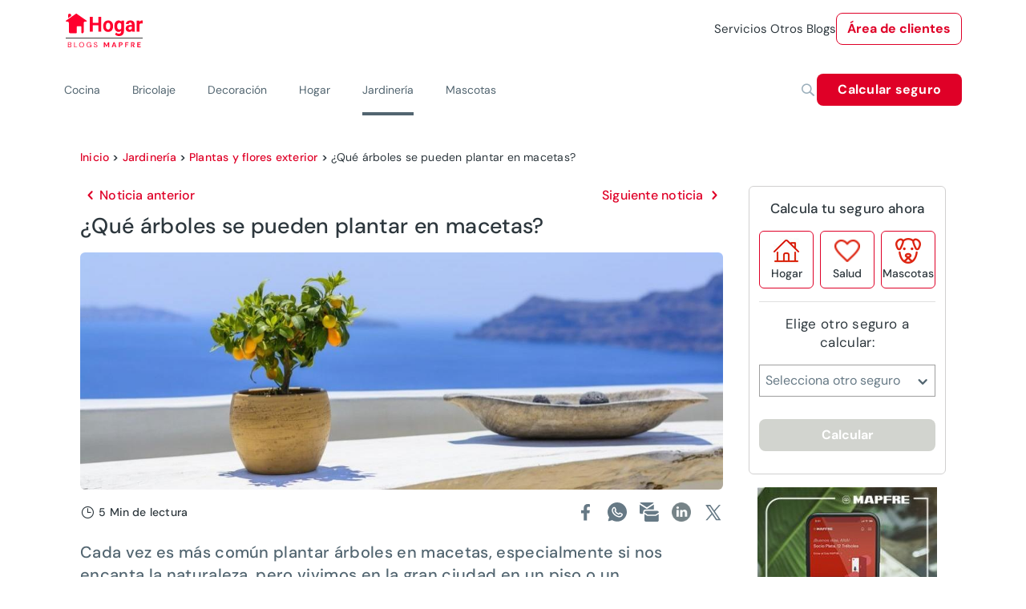

--- FILE ---
content_type: text/html; charset=utf-8
request_url: https://www.hogar.mapfre.es/jardineria/plantas-y-flores-exterior/arboles-macetas/
body_size: 55836
content:
<!DOCTYPE html><html lang="es" data-critters-container><head>
    <meta charset="utf-8">
    <title>¿Qué árboles se pueden plantar en macetas? –canalHOGAR</title>
    <base href="/">
    <meta name="viewport" content="width=device-width, initial-scale=1">
    <link rel="icon" type="image/png" href="assets/images/favicon.png" sizes="192x192">
    <link rel="preconnect" href="https://fonts.gstatic.com">
    <style>@font-face{font-family:'Material Icons';font-style:normal;font-weight:400;src:url(https://fonts.gstatic.com/s/materialicons/v145/flUhRq6tzZclQEJ-Vdg-IuiaDsNc.woff2) format('woff2');}.material-icons{font-family:'Material Icons';font-weight:normal;font-style:normal;font-size:24px;line-height:1;letter-spacing:normal;text-transform:none;display:inline-block;white-space:nowrap;word-wrap:normal;direction:ltr;-webkit-font-feature-settings:'liga';-webkit-font-smoothing:antialiased;}</style>
  <style>@charset "UTF-8";@font-face{font-family:DM Sans;font-style:italic;font-weight:100 1000;font-display:swap;src:url(https://fonts.gstatic.com/s/dmsans/v17/rP2Fp2ywxg089UriCZa4ET-DNl0.woff2) format("woff2");unicode-range:U+0100-02BA,U+02BD-02C5,U+02C7-02CC,U+02CE-02D7,U+02DD-02FF,U+0304,U+0308,U+0329,U+1D00-1DBF,U+1E00-1E9F,U+1EF2-1EFF,U+2020,U+20A0-20AB,U+20AD-20C0,U+2113,U+2C60-2C7F,U+A720-A7FF}@font-face{font-family:DM Sans;font-style:italic;font-weight:100 1000;font-display:swap;src:url(https://fonts.gstatic.com/s/dmsans/v17/rP2Fp2ywxg089UriCZa4Hz-D.woff2) format("woff2");unicode-range:U+0000-00FF,U+0131,U+0152-0153,U+02BB-02BC,U+02C6,U+02DA,U+02DC,U+0304,U+0308,U+0329,U+2000-206F,U+20AC,U+2122,U+2191,U+2193,U+2212,U+2215,U+FEFF,U+FFFD}@font-face{font-family:DM Sans;font-style:normal;font-weight:100 1000;font-display:swap;src:url(https://fonts.gstatic.com/s/dmsans/v17/rP2Hp2ywxg089UriCZ2IHSeH.woff2) format("woff2");unicode-range:U+0100-02BA,U+02BD-02C5,U+02C7-02CC,U+02CE-02D7,U+02DD-02FF,U+0304,U+0308,U+0329,U+1D00-1DBF,U+1E00-1E9F,U+1EF2-1EFF,U+2020,U+20A0-20AB,U+20AD-20C0,U+2113,U+2C60-2C7F,U+A720-A7FF}@font-face{font-family:DM Sans;font-style:normal;font-weight:100 1000;font-display:swap;src:url(https://fonts.gstatic.com/s/dmsans/v17/rP2Hp2ywxg089UriCZOIHQ.woff2) format("woff2");unicode-range:U+0000-00FF,U+0131,U+0152-0153,U+02BB-02BC,U+02C6,U+02DA,U+02DC,U+0304,U+0308,U+0329,U+2000-206F,U+20AC,U+2122,U+2191,U+2193,U+2212,U+2215,U+FEFF,U+FFFD}.cdk-visually-hidden{border:0;clip:rect(0 0 0 0);height:1px;margin:-1px;overflow:hidden;padding:0;position:absolute;width:1px;white-space:nowrap;outline:0;-webkit-appearance:none;-moz-appearance:none;left:0}html{--mdc-text-button-label-text-font: DM Sans, Helvetica, Arial, Lucida, sans-serif;--mdc-text-button-label-text-size: 400 16px/24px "DM Sans", Helvetica, Arial, Lucida, sans-serif/16rem;--mdc-text-button-label-text-tracking: normal;--mdc-text-button-label-text-weight: 400;--mdc-text-button-label-text-transform: none;--mdc-filled-button-label-text-font: DM Sans, Helvetica, Arial, Lucida, sans-serif;--mdc-filled-button-label-text-size: 400 16px/24px "DM Sans", Helvetica, Arial, Lucida, sans-serif/16rem;--mdc-filled-button-label-text-tracking: normal;--mdc-filled-button-label-text-weight: 400;--mdc-filled-button-label-text-transform: none;--mdc-outlined-button-label-text-font: DM Sans, Helvetica, Arial, Lucida, sans-serif;--mdc-outlined-button-label-text-size: 400 16px/24px "DM Sans", Helvetica, Arial, Lucida, sans-serif/16rem;--mdc-outlined-button-label-text-tracking: normal;--mdc-outlined-button-label-text-weight: 400;--mdc-outlined-button-label-text-transform: none;--mdc-protected-button-label-text-font: DM Sans, Helvetica, Arial, Lucida, sans-serif;--mdc-protected-button-label-text-size: 400 16px/24px "DM Sans", Helvetica, Arial, Lucida, sans-serif/16rem;--mdc-protected-button-label-text-tracking: normal;--mdc-protected-button-label-text-weight: 400;--mdc-protected-button-label-text-transform: none}.mat-typography h1{font:400 400 56px/72px "DM Sans",Helvetica,Arial,Lucida,sans-serif/16rem / 1.5 "DM Sans",Helvetica,Arial,Lucida,sans-serif;letter-spacing:normal;margin:0 0 16px}.mat-typography h2{font:400 400 40px/64px "DM Sans",Helvetica,Arial,Lucida,sans-serif/16rem / 1.5 "DM Sans",Helvetica,Arial,Lucida,sans-serif;letter-spacing:normal;margin:0 0 16px}.mat-typography h3{font:400 400 36px/48px "DM Sans",Helvetica,Arial,Lucida,sans-serif/16rem / 1.5 "DM Sans",Helvetica,Arial,Lucida,sans-serif;letter-spacing:normal;margin:0 0 16px}.mat-typography{font:400 400 16px/24px "DM Sans",Helvetica,Arial,Lucida,sans-serif/16rem / 1.5 "DM Sans",Helvetica,Arial,Lucida,sans-serif;letter-spacing:normal}.mat-typography p{margin:0 0 12px}html{--mat-ripple-color: rgba(0, 0, 0, .1)}html{--mat-option-selected-state-label-text-color: #df0027;--mat-option-label-text-color: rgba(0, 0, 0, .87);--mat-option-hover-state-layer-color: rgba(0, 0, 0, .04);--mat-option-focus-state-layer-color: rgba(0, 0, 0, .04);--mat-option-selected-state-layer-color: rgba(0, 0, 0, .04)}html{--mat-optgroup-label-text-color: rgba(0, 0, 0, .87)}.mat-primary,html{--mat-full-pseudo-checkbox-selected-icon-color: #df0027;--mat-full-pseudo-checkbox-selected-checkmark-color: #fafafa;--mat-full-pseudo-checkbox-unselected-icon-color: rgba(0, 0, 0, .54);--mat-full-pseudo-checkbox-disabled-selected-checkmark-color: #fafafa;--mat-full-pseudo-checkbox-disabled-unselected-icon-color: #b0b0b0;--mat-full-pseudo-checkbox-disabled-selected-icon-color: #b0b0b0;--mat-minimal-pseudo-checkbox-selected-checkmark-color: #df0027;--mat-minimal-pseudo-checkbox-disabled-selected-checkmark-color: #b0b0b0}html{--mat-app-background-color: #fafafa;--mat-app-text-color: rgba(0, 0, 0, .87)}html{--mdc-elevated-card-container-shape: 4px;--mdc-outlined-card-container-shape: 4px;--mdc-outlined-card-outline-width: 1px}html{--mdc-elevated-card-container-color: white;--mdc-elevated-card-container-elevation: 0px 2px 1px -1px rgba(0, 0, 0, .2), 0px 1px 1px 0px rgba(0, 0, 0, .14), 0px 1px 3px 0px rgba(0, 0, 0, .12);--mdc-outlined-card-container-color: white;--mdc-outlined-card-outline-color: rgba(0, 0, 0, .12);--mdc-outlined-card-container-elevation: 0px 0px 0px 0px rgba(0, 0, 0, .2), 0px 0px 0px 0px rgba(0, 0, 0, .14), 0px 0px 0px 0px rgba(0, 0, 0, .12);--mat-card-subtitle-text-color: rgba(0, 0, 0, .54)}html{--mdc-linear-progress-active-indicator-height: 4px;--mdc-linear-progress-track-height: 4px;--mdc-linear-progress-track-shape: 0}html{--mdc-plain-tooltip-container-shape: 4px;--mdc-plain-tooltip-supporting-text-line-height: 16px}html{--mdc-plain-tooltip-container-color: #616161;--mdc-plain-tooltip-supporting-text-color: #fff}html{--mdc-filled-text-field-active-indicator-height: 1px;--mdc-filled-text-field-focus-active-indicator-height: 2px;--mdc-filled-text-field-container-shape: 4px;--mdc-outlined-text-field-outline-width: 1px;--mdc-outlined-text-field-focus-outline-width: 2px;--mdc-outlined-text-field-container-shape: 4px}html{--mdc-filled-text-field-caret-color: #df0027;--mdc-filled-text-field-focus-active-indicator-color: #df0027;--mdc-filled-text-field-focus-label-text-color: rgba(223, 0, 39, .87);--mdc-filled-text-field-container-color: whitesmoke;--mdc-filled-text-field-disabled-container-color: #fafafa;--mdc-filled-text-field-label-text-color: rgba(0, 0, 0, .6);--mdc-filled-text-field-hover-label-text-color: rgba(0, 0, 0, .6);--mdc-filled-text-field-disabled-label-text-color: rgba(0, 0, 0, .38);--mdc-filled-text-field-input-text-color: rgba(0, 0, 0, .87);--mdc-filled-text-field-disabled-input-text-color: rgba(0, 0, 0, .38);--mdc-filled-text-field-input-text-placeholder-color: rgba(0, 0, 0, .6);--mdc-filled-text-field-error-hover-label-text-color: #ae0022;--mdc-filled-text-field-error-focus-label-text-color: #ae0022;--mdc-filled-text-field-error-label-text-color: #ae0022;--mdc-filled-text-field-error-caret-color: #ae0022;--mdc-filled-text-field-active-indicator-color: rgba(0, 0, 0, .42);--mdc-filled-text-field-disabled-active-indicator-color: rgba(0, 0, 0, .06);--mdc-filled-text-field-hover-active-indicator-color: rgba(0, 0, 0, .87);--mdc-filled-text-field-error-active-indicator-color: #ae0022;--mdc-filled-text-field-error-focus-active-indicator-color: #ae0022;--mdc-filled-text-field-error-hover-active-indicator-color: #ae0022;--mdc-outlined-text-field-caret-color: #df0027;--mdc-outlined-text-field-focus-outline-color: #df0027;--mdc-outlined-text-field-focus-label-text-color: rgba(223, 0, 39, .87);--mdc-outlined-text-field-label-text-color: rgba(0, 0, 0, .6);--mdc-outlined-text-field-hover-label-text-color: rgba(0, 0, 0, .6);--mdc-outlined-text-field-disabled-label-text-color: rgba(0, 0, 0, .38);--mdc-outlined-text-field-input-text-color: rgba(0, 0, 0, .87);--mdc-outlined-text-field-disabled-input-text-color: rgba(0, 0, 0, .38);--mdc-outlined-text-field-input-text-placeholder-color: rgba(0, 0, 0, .6);--mdc-outlined-text-field-error-caret-color: #ae0022;--mdc-outlined-text-field-error-focus-label-text-color: #ae0022;--mdc-outlined-text-field-error-label-text-color: #ae0022;--mdc-outlined-text-field-error-hover-label-text-color: #ae0022;--mdc-outlined-text-field-outline-color: rgba(0, 0, 0, .38);--mdc-outlined-text-field-disabled-outline-color: rgba(0, 0, 0, .06);--mdc-outlined-text-field-hover-outline-color: rgba(0, 0, 0, .87);--mdc-outlined-text-field-error-focus-outline-color: #ae0022;--mdc-outlined-text-field-error-hover-outline-color: #ae0022;--mdc-outlined-text-field-error-outline-color: #ae0022;--mat-form-field-focus-select-arrow-color: rgba(223, 0, 39, .87);--mat-form-field-disabled-input-text-placeholder-color: rgba(0, 0, 0, .38);--mat-form-field-state-layer-color: rgba(0, 0, 0, .87);--mat-form-field-error-text-color: #ae0022;--mat-form-field-select-option-text-color: inherit;--mat-form-field-select-disabled-option-text-color: GrayText;--mat-form-field-leading-icon-color: unset;--mat-form-field-disabled-leading-icon-color: unset;--mat-form-field-trailing-icon-color: unset;--mat-form-field-disabled-trailing-icon-color: unset;--mat-form-field-error-focus-trailing-icon-color: unset;--mat-form-field-error-hover-trailing-icon-color: unset;--mat-form-field-error-trailing-icon-color: unset;--mat-form-field-enabled-select-arrow-color: rgba(0, 0, 0, .54);--mat-form-field-disabled-select-arrow-color: rgba(0, 0, 0, .38);--mat-form-field-hover-state-layer-opacity: .04;--mat-form-field-focus-state-layer-opacity: .08}html{--mat-form-field-container-height: 56px;--mat-form-field-filled-label-display: block;--mat-form-field-container-vertical-padding: 16px;--mat-form-field-filled-with-label-container-padding-top: 24px;--mat-form-field-filled-with-label-container-padding-bottom: 8px}html{--mat-select-container-elevation-shadow: 0px 5px 5px -3px rgba(0, 0, 0, .2), 0px 8px 10px 1px rgba(0, 0, 0, .14), 0px 3px 14px 2px rgba(0, 0, 0, .12)}html{--mat-select-panel-background-color: white;--mat-select-enabled-trigger-text-color: rgba(0, 0, 0, .87);--mat-select-disabled-trigger-text-color: rgba(0, 0, 0, .38);--mat-select-placeholder-text-color: rgba(0, 0, 0, .6);--mat-select-enabled-arrow-color: rgba(0, 0, 0, .54);--mat-select-disabled-arrow-color: rgba(0, 0, 0, .38);--mat-select-focused-arrow-color: rgba(223, 0, 39, .87);--mat-select-invalid-arrow-color: rgba(174, 0, 34, .87)}html{--mat-select-arrow-transform: translateY(-8px)}html{--mat-autocomplete-container-shape: 4px;--mat-autocomplete-container-elevation-shadow: 0px 5px 5px -3px rgba(0, 0, 0, .2), 0px 8px 10px 1px rgba(0, 0, 0, .14), 0px 3px 14px 2px rgba(0, 0, 0, .12)}html{--mat-autocomplete-background-color: white}html{--mdc-dialog-container-elevation-shadow: 0px 11px 15px -7px rgba(0, 0, 0, .2), 0px 24px 38px 3px rgba(0, 0, 0, .14), 0px 9px 46px 8px rgba(0, 0, 0, .12);--mdc-dialog-container-shadow-color: #000;--mdc-dialog-container-shape: 4px;--mat-dialog-container-max-width: 80vw;--mat-dialog-container-small-max-width: 80vw;--mat-dialog-container-min-width: 0;--mat-dialog-actions-alignment: start;--mat-dialog-actions-padding: 8px;--mat-dialog-content-padding: 20px 24px;--mat-dialog-with-actions-content-padding: 20px 24px;--mat-dialog-headline-padding: 0 24px 9px}html{--mdc-dialog-container-color: white;--mdc-dialog-subhead-color: rgba(0, 0, 0, .87);--mdc-dialog-supporting-text-color: rgba(0, 0, 0, .6)}html{--mdc-switch-disabled-selected-icon-opacity: .38;--mdc-switch-disabled-track-opacity: .12;--mdc-switch-disabled-unselected-icon-opacity: .38;--mdc-switch-handle-height: 20px;--mdc-switch-handle-shape: 10px;--mdc-switch-handle-width: 20px;--mdc-switch-selected-icon-size: 18px;--mdc-switch-track-height: 14px;--mdc-switch-track-shape: 7px;--mdc-switch-track-width: 36px;--mdc-switch-unselected-icon-size: 18px;--mdc-switch-selected-focus-state-layer-opacity: .12;--mdc-switch-selected-hover-state-layer-opacity: .04;--mdc-switch-selected-pressed-state-layer-opacity: .1;--mdc-switch-unselected-focus-state-layer-opacity: .12;--mdc-switch-unselected-hover-state-layer-opacity: .04;--mdc-switch-unselected-pressed-state-layer-opacity: .1;--mat-switch-disabled-selected-handle-opacity: .38;--mat-switch-disabled-unselected-handle-opacity: .38;--mat-switch-unselected-handle-size: 20px;--mat-switch-selected-handle-size: 20px;--mat-switch-pressed-handle-size: 20px;--mat-switch-with-icon-handle-size: 20px;--mat-switch-selected-handle-horizontal-margin: 0;--mat-switch-selected-with-icon-handle-horizontal-margin: 0;--mat-switch-selected-pressed-handle-horizontal-margin: 0;--mat-switch-unselected-handle-horizontal-margin: 0;--mat-switch-unselected-with-icon-handle-horizontal-margin: 0;--mat-switch-unselected-pressed-handle-horizontal-margin: 0;--mat-switch-visible-track-opacity: 1;--mat-switch-hidden-track-opacity: 1;--mat-switch-visible-track-transition: transform 75ms 0ms cubic-bezier(0, 0, .2, 1);--mat-switch-hidden-track-transition: transform 75ms 0ms cubic-bezier(.4, 0, .6, 1);--mat-switch-track-outline-width: 1px;--mat-switch-track-outline-color: transparent;--mat-switch-selected-track-outline-width: 1px;--mat-switch-disabled-unselected-track-outline-width: 1px;--mat-switch-disabled-unselected-track-outline-color: transparent}html{--mdc-switch-disabled-selected-handle-color: #424242;--mdc-switch-disabled-selected-icon-color: #fff;--mdc-switch-disabled-selected-track-color: #424242;--mdc-switch-disabled-unselected-handle-color: #424242;--mdc-switch-disabled-unselected-icon-color: #fff;--mdc-switch-disabled-unselected-track-color: #424242;--mdc-switch-handle-surface-color: var(--mdc-theme-surface, #fff);--mdc-switch-handle-elevation-shadow: 0px 2px 1px -1px rgba(0, 0, 0, .2), 0px 1px 1px 0px rgba(0, 0, 0, .14), 0px 1px 3px 0px rgba(0, 0, 0, .12);--mdc-switch-handle-shadow-color: black;--mdc-switch-disabled-handle-elevation-shadow: 0px 0px 0px 0px rgba(0, 0, 0, .2), 0px 0px 0px 0px rgba(0, 0, 0, .14), 0px 0px 0px 0px rgba(0, 0, 0, .12);--mdc-switch-selected-icon-color: #fff;--mdc-switch-unselected-focus-handle-color: #212121;--mdc-switch-unselected-focus-state-layer-color: #424242;--mdc-switch-unselected-focus-track-color: #e0e0e0;--mdc-switch-unselected-handle-color: #616161;--mdc-switch-unselected-hover-handle-color: #212121;--mdc-switch-unselected-hover-state-layer-color: #424242;--mdc-switch-unselected-hover-track-color: #e0e0e0;--mdc-switch-unselected-icon-color: #fff;--mdc-switch-unselected-pressed-handle-color: #212121;--mdc-switch-unselected-pressed-state-layer-color: #424242;--mdc-switch-unselected-pressed-track-color: #e0e0e0;--mdc-switch-unselected-track-color: #e0e0e0;--mdc-switch-disabled-label-text-color: rgba(0, 0, 0, .38)}html{--mdc-switch-state-layer-size: 40px}html{--mdc-radio-disabled-selected-icon-opacity: .38;--mdc-radio-disabled-unselected-icon-opacity: .38;--mdc-radio-state-layer-size: 40px}html{--mdc-radio-state-layer-size: 40px;--mat-radio-touch-target-display: block}html{--mat-slider-value-indicator-width: auto;--mat-slider-value-indicator-height: 32px;--mat-slider-value-indicator-caret-display: block;--mat-slider-value-indicator-border-radius: 4px;--mat-slider-value-indicator-padding: 0 12px;--mat-slider-value-indicator-text-transform: none;--mat-slider-value-indicator-container-transform: translateX(-50%);--mdc-slider-active-track-height: 6px;--mdc-slider-active-track-shape: 9999px;--mdc-slider-handle-height: 20px;--mdc-slider-handle-shape: 50%;--mdc-slider-handle-width: 20px;--mdc-slider-inactive-track-height: 4px;--mdc-slider-inactive-track-shape: 9999px;--mdc-slider-with-overlap-handle-outline-width: 1px;--mdc-slider-with-tick-marks-active-container-opacity: .6;--mdc-slider-with-tick-marks-container-shape: 50%;--mdc-slider-with-tick-marks-container-size: 2px;--mdc-slider-with-tick-marks-inactive-container-opacity: .6}html{--mdc-slider-handle-color: #df0027;--mdc-slider-focus-handle-color: #df0027;--mdc-slider-hover-handle-color: #df0027;--mdc-slider-active-track-color: #df0027;--mdc-slider-inactive-track-color: #df0027;--mdc-slider-with-tick-marks-inactive-container-color: #df0027;--mdc-slider-with-tick-marks-active-container-color: white;--mdc-slider-disabled-active-track-color: #000;--mdc-slider-disabled-handle-color: #000;--mdc-slider-disabled-inactive-track-color: #000;--mdc-slider-label-container-color: #000;--mdc-slider-label-label-text-color: #fff;--mdc-slider-with-overlap-handle-outline-color: #fff;--mdc-slider-with-tick-marks-disabled-container-color: #000;--mdc-slider-handle-elevation: 0px 2px 1px -1px rgba(0, 0, 0, .2), 0px 1px 1px 0px rgba(0, 0, 0, .14), 0px 1px 3px 0px rgba(0, 0, 0, .12);--mat-slider-ripple-color: #df0027;--mat-slider-hover-state-layer-color: rgba(223, 0, 39, .05);--mat-slider-focus-state-layer-color: rgba(223, 0, 39, .2);--mat-slider-value-indicator-opacity: .6}html{--mat-menu-container-shape: 4px;--mat-menu-divider-bottom-spacing: 0;--mat-menu-divider-top-spacing: 0;--mat-menu-item-spacing: 16px;--mat-menu-item-icon-size: 24px;--mat-menu-item-leading-spacing: 16px;--mat-menu-item-trailing-spacing: 16px;--mat-menu-item-with-icon-leading-spacing: 16px;--mat-menu-item-with-icon-trailing-spacing: 16px}html{--mat-menu-item-label-text-color: rgba(0, 0, 0, .87);--mat-menu-item-icon-color: rgba(0, 0, 0, .87);--mat-menu-item-hover-state-layer-color: rgba(0, 0, 0, .04);--mat-menu-item-focus-state-layer-color: rgba(0, 0, 0, .04);--mat-menu-container-color: white;--mat-menu-divider-color: rgba(0, 0, 0, .12)}html{--mdc-list-list-item-container-shape: 0;--mdc-list-list-item-leading-avatar-shape: 50%;--mdc-list-list-item-container-color: transparent;--mdc-list-list-item-selected-container-color: transparent;--mdc-list-list-item-leading-avatar-color: transparent;--mdc-list-list-item-leading-icon-size: 24px;--mdc-list-list-item-leading-avatar-size: 40px;--mdc-list-list-item-trailing-icon-size: 24px;--mdc-list-list-item-disabled-state-layer-color: transparent;--mdc-list-list-item-disabled-state-layer-opacity: 0;--mdc-list-list-item-disabled-label-text-opacity: .38;--mdc-list-list-item-disabled-leading-icon-opacity: .38;--mdc-list-list-item-disabled-trailing-icon-opacity: .38;--mat-list-active-indicator-color: transparent;--mat-list-active-indicator-shape: 4px}html{--mdc-list-list-item-label-text-color: rgba(0, 0, 0, .87);--mdc-list-list-item-supporting-text-color: rgba(0, 0, 0, .54);--mdc-list-list-item-leading-icon-color: rgba(0, 0, 0, .38);--mdc-list-list-item-trailing-supporting-text-color: rgba(0, 0, 0, .38);--mdc-list-list-item-trailing-icon-color: rgba(0, 0, 0, .38);--mdc-list-list-item-selected-trailing-icon-color: rgba(0, 0, 0, .38);--mdc-list-list-item-disabled-label-text-color: black;--mdc-list-list-item-disabled-leading-icon-color: black;--mdc-list-list-item-disabled-trailing-icon-color: black;--mdc-list-list-item-hover-label-text-color: rgba(0, 0, 0, .87);--mdc-list-list-item-hover-leading-icon-color: rgba(0, 0, 0, .38);--mdc-list-list-item-hover-trailing-icon-color: rgba(0, 0, 0, .38);--mdc-list-list-item-focus-label-text-color: rgba(0, 0, 0, .87);--mdc-list-list-item-hover-state-layer-color: black;--mdc-list-list-item-hover-state-layer-opacity: .04;--mdc-list-list-item-focus-state-layer-color: black;--mdc-list-list-item-focus-state-layer-opacity: .12}html{--mdc-list-list-item-one-line-container-height: 48px;--mdc-list-list-item-two-line-container-height: 64px;--mdc-list-list-item-three-line-container-height: 88px;--mat-list-list-item-leading-icon-start-space: 16px;--mat-list-list-item-leading-icon-end-space: 32px}html{--mat-paginator-container-text-color: rgba(0, 0, 0, .87);--mat-paginator-container-background-color: white;--mat-paginator-enabled-icon-color: rgba(0, 0, 0, .54);--mat-paginator-disabled-icon-color: rgba(0, 0, 0, .12)}html{--mat-paginator-container-size: 56px;--mat-paginator-form-field-container-height: 40px;--mat-paginator-form-field-container-vertical-padding: 8px}html{--mdc-tab-indicator-active-indicator-height: 2px;--mdc-tab-indicator-active-indicator-shape: 0;--mdc-secondary-navigation-tab-container-height: 48px;--mat-tab-header-divider-color: transparent;--mat-tab-header-divider-height: 0}html{--mdc-checkbox-disabled-selected-checkmark-color: #fff;--mdc-checkbox-selected-focus-state-layer-opacity: .16;--mdc-checkbox-selected-hover-state-layer-opacity: .04;--mdc-checkbox-selected-pressed-state-layer-opacity: .16;--mdc-checkbox-unselected-focus-state-layer-opacity: .16;--mdc-checkbox-unselected-hover-state-layer-opacity: .04;--mdc-checkbox-unselected-pressed-state-layer-opacity: .16}html{--mdc-checkbox-disabled-selected-icon-color: rgba(0, 0, 0, .38);--mdc-checkbox-disabled-unselected-icon-color: rgba(0, 0, 0, .38);--mdc-checkbox-selected-focus-icon-color: #df0027;--mdc-checkbox-selected-hover-icon-color: #df0027;--mdc-checkbox-selected-icon-color: #df0027;--mdc-checkbox-selected-pressed-icon-color: #df0027;--mdc-checkbox-unselected-focus-icon-color: #212121;--mdc-checkbox-unselected-hover-icon-color: #212121;--mdc-checkbox-unselected-icon-color: rgba(0, 0, 0, .54);--mdc-checkbox-unselected-pressed-icon-color: rgba(0, 0, 0, .54);--mdc-checkbox-selected-focus-state-layer-color: #df0027;--mdc-checkbox-selected-hover-state-layer-color: #df0027;--mdc-checkbox-selected-pressed-state-layer-color: #df0027;--mdc-checkbox-unselected-focus-state-layer-color: black;--mdc-checkbox-unselected-hover-state-layer-color: black;--mdc-checkbox-unselected-pressed-state-layer-color: black;--mat-checkbox-disabled-label-color: rgba(0, 0, 0, .38)}html{--mdc-checkbox-state-layer-size: 40px;--mat-checkbox-touch-target-display: block}html{--mdc-text-button-container-shape: 4px;--mdc-text-button-keep-touch-target: false;--mdc-filled-button-container-shape: 4px;--mdc-filled-button-keep-touch-target: false;--mdc-protected-button-container-shape: 4px;--mdc-protected-button-keep-touch-target: false;--mdc-outlined-button-keep-touch-target: false;--mdc-outlined-button-outline-width: 1px;--mdc-outlined-button-container-shape: 4px;--mat-text-button-horizontal-padding: 8px;--mat-text-button-with-icon-horizontal-padding: 8px;--mat-text-button-icon-spacing: 8px;--mat-text-button-icon-offset: 0;--mat-filled-button-horizontal-padding: 16px;--mat-filled-button-icon-spacing: 8px;--mat-filled-button-icon-offset: -4px;--mat-protected-button-horizontal-padding: 16px;--mat-protected-button-icon-spacing: 8px;--mat-protected-button-icon-offset: -4px;--mat-outlined-button-horizontal-padding: 15px;--mat-outlined-button-icon-spacing: 8px;--mat-outlined-button-icon-offset: -4px}html{--mdc-text-button-label-text-color: black;--mdc-text-button-disabled-label-text-color: rgba(0, 0, 0, .38);--mat-text-button-state-layer-color: black;--mat-text-button-disabled-state-layer-color: black;--mat-text-button-ripple-color: rgba(0, 0, 0, .1);--mat-text-button-hover-state-layer-opacity: .04;--mat-text-button-focus-state-layer-opacity: .12;--mat-text-button-pressed-state-layer-opacity: .12;--mdc-filled-button-container-color: white;--mdc-filled-button-label-text-color: black;--mdc-filled-button-disabled-container-color: rgba(0, 0, 0, .12);--mdc-filled-button-disabled-label-text-color: rgba(0, 0, 0, .38);--mat-filled-button-state-layer-color: black;--mat-filled-button-disabled-state-layer-color: black;--mat-filled-button-ripple-color: rgba(0, 0, 0, .1);--mat-filled-button-hover-state-layer-opacity: .04;--mat-filled-button-focus-state-layer-opacity: .12;--mat-filled-button-pressed-state-layer-opacity: .12;--mdc-protected-button-container-color: white;--mdc-protected-button-label-text-color: black;--mdc-protected-button-disabled-container-color: rgba(0, 0, 0, .12);--mdc-protected-button-disabled-label-text-color: rgba(0, 0, 0, .38);--mdc-protected-button-container-elevation-shadow: 0px 3px 1px -2px rgba(0, 0, 0, .2), 0px 2px 2px 0px rgba(0, 0, 0, .14), 0px 1px 5px 0px rgba(0, 0, 0, .12);--mdc-protected-button-disabled-container-elevation-shadow: 0px 0px 0px 0px rgba(0, 0, 0, .2), 0px 0px 0px 0px rgba(0, 0, 0, .14), 0px 0px 0px 0px rgba(0, 0, 0, .12);--mdc-protected-button-focus-container-elevation-shadow: 0px 2px 4px -1px rgba(0, 0, 0, .2), 0px 4px 5px 0px rgba(0, 0, 0, .14), 0px 1px 10px 0px rgba(0, 0, 0, .12);--mdc-protected-button-hover-container-elevation-shadow: 0px 2px 4px -1px rgba(0, 0, 0, .2), 0px 4px 5px 0px rgba(0, 0, 0, .14), 0px 1px 10px 0px rgba(0, 0, 0, .12);--mdc-protected-button-pressed-container-elevation-shadow: 0px 5px 5px -3px rgba(0, 0, 0, .2), 0px 8px 10px 1px rgba(0, 0, 0, .14), 0px 3px 14px 2px rgba(0, 0, 0, .12);--mdc-protected-button-container-shadow-color: #000;--mat-protected-button-state-layer-color: black;--mat-protected-button-disabled-state-layer-color: black;--mat-protected-button-ripple-color: rgba(0, 0, 0, .1);--mat-protected-button-hover-state-layer-opacity: .04;--mat-protected-button-focus-state-layer-opacity: .12;--mat-protected-button-pressed-state-layer-opacity: .12;--mdc-outlined-button-disabled-outline-color: rgba(0, 0, 0, .12);--mdc-outlined-button-disabled-label-text-color: rgba(0, 0, 0, .38);--mdc-outlined-button-label-text-color: black;--mdc-outlined-button-outline-color: rgba(0, 0, 0, .12);--mat-outlined-button-state-layer-color: black;--mat-outlined-button-disabled-state-layer-color: black;--mat-outlined-button-ripple-color: rgba(0, 0, 0, .1);--mat-outlined-button-hover-state-layer-opacity: .04;--mat-outlined-button-focus-state-layer-opacity: .12;--mat-outlined-button-pressed-state-layer-opacity: .12}html{--mdc-text-button-container-height: 36px;--mdc-filled-button-container-height: 36px;--mdc-outlined-button-container-height: 36px;--mdc-protected-button-container-height: 36px;--mat-text-button-touch-target-display: block;--mat-filled-button-touch-target-display: block;--mat-protected-button-touch-target-display: block;--mat-outlined-button-touch-target-display: block}html{--mdc-icon-button-icon-size: 24px}html{--mdc-icon-button-icon-color: inherit;--mdc-icon-button-disabled-icon-color: rgba(0, 0, 0, .38);--mat-icon-button-state-layer-color: black;--mat-icon-button-disabled-state-layer-color: black;--mat-icon-button-ripple-color: rgba(0, 0, 0, .1);--mat-icon-button-hover-state-layer-opacity: .04;--mat-icon-button-focus-state-layer-opacity: .12;--mat-icon-button-pressed-state-layer-opacity: .12}html{--mat-icon-button-touch-target-display: block}html{--mdc-fab-container-shape: 50%;--mdc-fab-icon-size: 24px;--mdc-fab-small-container-shape: 50%;--mdc-fab-small-icon-size: 24px;--mdc-extended-fab-container-height: 48px;--mdc-extended-fab-container-shape: 24px}html{--mdc-fab-container-color: white;--mdc-fab-container-elevation-shadow: 0px 3px 5px -1px rgba(0, 0, 0, .2), 0px 6px 10px 0px rgba(0, 0, 0, .14), 0px 1px 18px 0px rgba(0, 0, 0, .12);--mdc-fab-focus-container-elevation-shadow: 0px 5px 5px -3px rgba(0, 0, 0, .2), 0px 8px 10px 1px rgba(0, 0, 0, .14), 0px 3px 14px 2px rgba(0, 0, 0, .12);--mdc-fab-hover-container-elevation-shadow: 0px 5px 5px -3px rgba(0, 0, 0, .2), 0px 8px 10px 1px rgba(0, 0, 0, .14), 0px 3px 14px 2px rgba(0, 0, 0, .12);--mdc-fab-pressed-container-elevation-shadow: 0px 7px 8px -4px rgba(0, 0, 0, .2), 0px 12px 17px 2px rgba(0, 0, 0, .14), 0px 5px 22px 4px rgba(0, 0, 0, .12);--mdc-fab-container-shadow-color: #000;--mat-fab-foreground-color: black;--mat-fab-state-layer-color: black;--mat-fab-disabled-state-layer-color: black;--mat-fab-ripple-color: rgba(0, 0, 0, .1);--mat-fab-hover-state-layer-opacity: .04;--mat-fab-focus-state-layer-opacity: .12;--mat-fab-pressed-state-layer-opacity: .12;--mat-fab-disabled-state-container-color: rgba(0, 0, 0, .12);--mat-fab-disabled-state-foreground-color: rgba(0, 0, 0, .38);--mdc-fab-small-container-color: white;--mdc-fab-small-container-elevation-shadow: 0px 3px 5px -1px rgba(0, 0, 0, .2), 0px 6px 10px 0px rgba(0, 0, 0, .14), 0px 1px 18px 0px rgba(0, 0, 0, .12);--mdc-fab-small-focus-container-elevation-shadow: 0px 5px 5px -3px rgba(0, 0, 0, .2), 0px 8px 10px 1px rgba(0, 0, 0, .14), 0px 3px 14px 2px rgba(0, 0, 0, .12);--mdc-fab-small-hover-container-elevation-shadow: 0px 5px 5px -3px rgba(0, 0, 0, .2), 0px 8px 10px 1px rgba(0, 0, 0, .14), 0px 3px 14px 2px rgba(0, 0, 0, .12);--mdc-fab-small-pressed-container-elevation-shadow: 0px 7px 8px -4px rgba(0, 0, 0, .2), 0px 12px 17px 2px rgba(0, 0, 0, .14), 0px 5px 22px 4px rgba(0, 0, 0, .12);--mdc-fab-small-container-shadow-color: #000;--mat-fab-small-foreground-color: black;--mat-fab-small-state-layer-color: black;--mat-fab-small-disabled-state-layer-color: black;--mat-fab-small-ripple-color: rgba(0, 0, 0, .1);--mat-fab-small-hover-state-layer-opacity: .04;--mat-fab-small-focus-state-layer-opacity: .12;--mat-fab-small-pressed-state-layer-opacity: .12;--mat-fab-small-disabled-state-container-color: rgba(0, 0, 0, .12);--mat-fab-small-disabled-state-foreground-color: rgba(0, 0, 0, .38);--mdc-extended-fab-container-elevation-shadow: 0px 3px 5px -1px rgba(0, 0, 0, .2), 0px 6px 10px 0px rgba(0, 0, 0, .14), 0px 1px 18px 0px rgba(0, 0, 0, .12);--mdc-extended-fab-focus-container-elevation-shadow: 0px 5px 5px -3px rgba(0, 0, 0, .2), 0px 8px 10px 1px rgba(0, 0, 0, .14), 0px 3px 14px 2px rgba(0, 0, 0, .12);--mdc-extended-fab-hover-container-elevation-shadow: 0px 5px 5px -3px rgba(0, 0, 0, .2), 0px 8px 10px 1px rgba(0, 0, 0, .14), 0px 3px 14px 2px rgba(0, 0, 0, .12);--mdc-extended-fab-pressed-container-elevation-shadow: 0px 7px 8px -4px rgba(0, 0, 0, .2), 0px 12px 17px 2px rgba(0, 0, 0, .14), 0px 5px 22px 4px rgba(0, 0, 0, .12);--mdc-extended-fab-container-shadow-color: #000}html{--mat-fab-touch-target-display: block;--mat-fab-small-touch-target-display: block}html{--mdc-snackbar-container-shape: 4px}html{--mdc-snackbar-container-color: #333333;--mdc-snackbar-supporting-text-color: rgba(255, 255, 255, .87);--mat-snack-bar-button-color: #df0027}html{--mat-table-row-item-outline-width: 1px}html{--mat-table-background-color: white;--mat-table-header-headline-color: rgba(0, 0, 0, .87);--mat-table-row-item-label-text-color: rgba(0, 0, 0, .87);--mat-table-row-item-outline-color: rgba(0, 0, 0, .12)}html{--mat-table-header-container-height: 56px;--mat-table-footer-container-height: 52px;--mat-table-row-item-container-height: 52px}html{--mdc-circular-progress-active-indicator-width: 4px;--mdc-circular-progress-size: 48px}html{--mdc-circular-progress-active-indicator-color: #df0027}html{--mat-badge-container-shape: 50%;--mat-badge-container-size: unset;--mat-badge-small-size-container-size: unset;--mat-badge-large-size-container-size: unset;--mat-badge-legacy-container-size: 22px;--mat-badge-legacy-small-size-container-size: 16px;--mat-badge-legacy-large-size-container-size: 28px;--mat-badge-container-offset: -11px 0;--mat-badge-small-size-container-offset: -8px 0;--mat-badge-large-size-container-offset: -14px 0;--mat-badge-container-overlap-offset: -11px;--mat-badge-small-size-container-overlap-offset: -8px;--mat-badge-large-size-container-overlap-offset: -14px;--mat-badge-container-padding: 0;--mat-badge-small-size-container-padding: 0;--mat-badge-large-size-container-padding: 0}html{--mat-badge-background-color: #df0027;--mat-badge-text-color: white;--mat-badge-disabled-state-background-color: #b9b9b9;--mat-badge-disabled-state-text-color: rgba(0, 0, 0, .38)}html{--mat-bottom-sheet-container-shape: 4px}html{--mat-bottom-sheet-container-text-color: rgba(0, 0, 0, .87);--mat-bottom-sheet-container-background-color: white}html{--mat-legacy-button-toggle-height: 36px;--mat-legacy-button-toggle-shape: 2px;--mat-legacy-button-toggle-focus-state-layer-opacity: 1;--mat-standard-button-toggle-shape: 4px;--mat-standard-button-toggle-hover-state-layer-opacity: .04;--mat-standard-button-toggle-focus-state-layer-opacity: .12}html{--mat-legacy-button-toggle-text-color: rgba(0, 0, 0, .38);--mat-legacy-button-toggle-state-layer-color: rgba(0, 0, 0, .12);--mat-legacy-button-toggle-selected-state-text-color: rgba(0, 0, 0, .54);--mat-legacy-button-toggle-selected-state-background-color: #e0e0e0;--mat-legacy-button-toggle-disabled-state-text-color: rgba(0, 0, 0, .26);--mat-legacy-button-toggle-disabled-state-background-color: #eeeeee;--mat-legacy-button-toggle-disabled-selected-state-background-color: #bdbdbd;--mat-standard-button-toggle-text-color: rgba(0, 0, 0, .87);--mat-standard-button-toggle-background-color: white;--mat-standard-button-toggle-state-layer-color: black;--mat-standard-button-toggle-selected-state-background-color: #e0e0e0;--mat-standard-button-toggle-selected-state-text-color: rgba(0, 0, 0, .87);--mat-standard-button-toggle-disabled-state-text-color: rgba(0, 0, 0, .26);--mat-standard-button-toggle-disabled-state-background-color: white;--mat-standard-button-toggle-disabled-selected-state-text-color: rgba(0, 0, 0, .87);--mat-standard-button-toggle-disabled-selected-state-background-color: #bdbdbd;--mat-standard-button-toggle-divider-color: #e0e0e0}html{--mat-standard-button-toggle-height: 48px}html{--mat-datepicker-calendar-container-shape: 4px;--mat-datepicker-calendar-container-touch-shape: 4px;--mat-datepicker-calendar-container-elevation-shadow: 0px 2px 4px -1px rgba(0, 0, 0, .2), 0px 4px 5px 0px rgba(0, 0, 0, .14), 0px 1px 10px 0px rgba(0, 0, 0, .12);--mat-datepicker-calendar-container-touch-elevation-shadow: 0px 11px 15px -7px rgba(0, 0, 0, .2), 0px 24px 38px 3px rgba(0, 0, 0, .14), 0px 9px 46px 8px rgba(0, 0, 0, .12)}html{--mat-datepicker-calendar-date-selected-state-text-color: white;--mat-datepicker-calendar-date-selected-state-background-color: #df0027;--mat-datepicker-calendar-date-selected-disabled-state-background-color: rgba(223, 0, 39, .4);--mat-datepicker-calendar-date-today-selected-state-outline-color: white;--mat-datepicker-calendar-date-focus-state-background-color: rgba(223, 0, 39, .3);--mat-datepicker-calendar-date-hover-state-background-color: rgba(223, 0, 39, .3);--mat-datepicker-toggle-active-state-icon-color: #df0027;--mat-datepicker-calendar-date-in-range-state-background-color: rgba(223, 0, 39, .2);--mat-datepicker-calendar-date-in-comparison-range-state-background-color: rgba(249, 171, 0, .2);--mat-datepicker-calendar-date-in-overlap-range-state-background-color: #a8dab5;--mat-datepicker-calendar-date-in-overlap-range-selected-state-background-color: #46a35e;--mat-datepicker-toggle-icon-color: rgba(0, 0, 0, .54);--mat-datepicker-calendar-body-label-text-color: rgba(0, 0, 0, .54);--mat-datepicker-calendar-period-button-text-color: black;--mat-datepicker-calendar-period-button-icon-color: rgba(0, 0, 0, .54);--mat-datepicker-calendar-navigation-button-icon-color: rgba(0, 0, 0, .54);--mat-datepicker-calendar-header-divider-color: rgba(0, 0, 0, .12);--mat-datepicker-calendar-header-text-color: rgba(0, 0, 0, .54);--mat-datepicker-calendar-date-today-outline-color: rgba(0, 0, 0, .38);--mat-datepicker-calendar-date-today-disabled-state-outline-color: rgba(0, 0, 0, .18);--mat-datepicker-calendar-date-text-color: rgba(0, 0, 0, .87);--mat-datepicker-calendar-date-outline-color: transparent;--mat-datepicker-calendar-date-disabled-state-text-color: rgba(0, 0, 0, .38);--mat-datepicker-calendar-date-preview-state-outline-color: rgba(0, 0, 0, .24);--mat-datepicker-range-input-separator-color: rgba(0, 0, 0, .87);--mat-datepicker-range-input-disabled-state-separator-color: rgba(0, 0, 0, .38);--mat-datepicker-range-input-disabled-state-text-color: rgba(0, 0, 0, .38);--mat-datepicker-calendar-container-background-color: white;--mat-datepicker-calendar-container-text-color: rgba(0, 0, 0, .87)}html{--mat-divider-width: 1px}html{--mat-divider-color: rgba(0, 0, 0, .12)}html{--mat-expansion-container-shape: 4px;--mat-expansion-legacy-header-indicator-display: inline-block;--mat-expansion-header-indicator-display: none}html{--mat-expansion-container-background-color: white;--mat-expansion-container-text-color: rgba(0, 0, 0, .87);--mat-expansion-actions-divider-color: rgba(0, 0, 0, .12);--mat-expansion-header-hover-state-layer-color: rgba(0, 0, 0, .04);--mat-expansion-header-focus-state-layer-color: rgba(0, 0, 0, .04);--mat-expansion-header-disabled-state-text-color: rgba(0, 0, 0, .26);--mat-expansion-header-text-color: rgba(0, 0, 0, .87);--mat-expansion-header-description-color: rgba(0, 0, 0, .54);--mat-expansion-header-indicator-color: rgba(0, 0, 0, .54)}html{--mat-expansion-header-collapsed-state-height: 48px;--mat-expansion-header-expanded-state-height: 64px}html{--mat-icon-color: inherit}html{--mat-sidenav-container-shape: 0;--mat-sidenav-container-elevation-shadow: 0px 8px 10px -5px rgba(0, 0, 0, .2), 0px 16px 24px 2px rgba(0, 0, 0, .14), 0px 6px 30px 5px rgba(0, 0, 0, .12);--mat-sidenav-container-width: auto}html{--mat-sidenav-container-divider-color: rgba(0, 0, 0, .12);--mat-sidenav-container-background-color: white;--mat-sidenav-container-text-color: rgba(0, 0, 0, .87);--mat-sidenav-content-background-color: #fafafa;--mat-sidenav-content-text-color: rgba(0, 0, 0, .87);--mat-sidenav-scrim-color: rgba(0, 0, 0, .6)}html{--mat-stepper-header-icon-foreground-color: white;--mat-stepper-header-selected-state-icon-background-color: #df0027;--mat-stepper-header-selected-state-icon-foreground-color: white;--mat-stepper-header-done-state-icon-background-color: #df0027;--mat-stepper-header-done-state-icon-foreground-color: white;--mat-stepper-header-edit-state-icon-background-color: #df0027;--mat-stepper-header-edit-state-icon-foreground-color: white;--mat-stepper-container-color: white;--mat-stepper-line-color: rgba(0, 0, 0, .12);--mat-stepper-header-hover-state-layer-color: rgba(0, 0, 0, .04);--mat-stepper-header-focus-state-layer-color: rgba(0, 0, 0, .04);--mat-stepper-header-label-text-color: rgba(0, 0, 0, .54);--mat-stepper-header-optional-label-text-color: rgba(0, 0, 0, .54);--mat-stepper-header-selected-state-label-text-color: rgba(0, 0, 0, .87);--mat-stepper-header-error-state-label-text-color: #ae0022;--mat-stepper-header-icon-background-color: rgba(0, 0, 0, .54);--mat-stepper-header-error-state-icon-foreground-color: #ae0022;--mat-stepper-header-error-state-icon-background-color: transparent}html{--mat-stepper-header-height: 72px}html{--mat-sort-arrow-color: #757575}html{--mat-toolbar-container-background-color: whitesmoke;--mat-toolbar-container-text-color: rgba(0, 0, 0, .87)}html{--mat-toolbar-standard-height: 64px;--mat-toolbar-mobile-height: 56px}html{--mat-tree-container-background-color: white;--mat-tree-node-text-color: rgba(0, 0, 0, .87)}html{--mat-tree-node-min-height: 48px}ul li{list-style:none}ol li{list-style:number}html{position:relative;scroll-behavior:smooth}.mpf-btn{align-items:center;border-radius:var(--radius-lg);border:solid 1px transparent;display:inline-flex;flex-flow:row nowrap;font:500 16px/24px DM Sans,Helvetica,Arial,Lucida,sans-serif;gap:.5rem;justify-content:center;line-height:1;min-height:2.5rem;min-width:7.5rem;padding:0 1rem;transition:all .1s ease-in-out}.mpf-btn--primary:disabled,.mpf-btn--primary:disabled .link{background-color:var(--color-accent-background-disabled);color:var(--color-pure-white)}.mpf-btn.mpf-btn--basic-link-item .link{align-items:center;border-radius:var(--radius-lg);border:solid 1px transparent;display:inline-flex;flex-flow:row nowrap;font:700 16px/24px DM Sans,Helvetica,Arial,Lucida,sans-serif;gap:.5rem;justify-content:center;line-height:1;min-height:2.375rem;min-width:7.5rem;padding:0 .9375rem;text-decoration:none;transition:all .1s ease-in-out}.mpf-outer{max-width:none;margin-left:auto;margin-right:auto}.mpf-outer:not(:last-child):not(.mpf-outer--hero-banner):not(.mpf-outer--common-banner){margin-bottom:2rem}@media all and (min-width: 768px){.mpf-outer{max-width:90rem}}@media all and (min-width: 980px){.mpf-outer--common-banner{padding:2.5rem 0 3.5rem}}.mpf-outer--carousel{background-color:var(--color-light-grey);padding-bottom:2rem;padding-top:2rem}@media all and (min-width: 768px){.mpf-outer--carousel{padding-bottom:2.5rem;padding-top:2.5rem}}.mpf-container{padding-left:1rem;padding-right:1rem;max-width:none;margin-left:auto;margin-right:auto}@media all and (min-width: 69.5rem){.mpf-container{max-width:67.5rem;padding-left:0;padding-right:0}}.mpf-container--article{display:grid;column-gap:1.5rem;grid-template-columns:repeat(4,1fr)}@media all and (min-width: 981px){.mpf-container--article{column-gap:3%;grid-template-columns:repeat(12,1fr);max-width:74.5rem;padding-left:3.5rem;padding-right:3.5rem;position:relative}}.mpf-container--article .mpf-main{grid-column:span 4;padding-bottom:2.5rem;padding-top:2.5rem}.mpf-container--article .mpf-main:last-child{grid-column:span 4}@media all and (min-width: 981px){.mpf-container--article .mpf-main{grid-column:span 9}}.mpf-container--article .mpf-aside{grid-column:span 4;order:10;padding-bottom:2.5rem;padding-top:2.5rem}@media all and (min-width: 981px){.mpf-container--article .mpf-aside{grid-column:span 3;padding-top:7.75rem;position:sticky;top:2.5rem;z-index:2}}.mpf-container--article{margin-bottom:1.875rem}.mpf-container--common-banner{column-gap:2.8575%;display:grid;grid-template-columns:1fr;margin-bottom:1.875rem;row-gap:1.875rem}@media all and (min-width: 980px){.mpf-container--common-banner{grid-template-columns:repeat(2,1fr);margin-bottom:0}}.mpf-carousel_title,.mpf-carousel_title.mpf-h1{margin-bottom:1rem}@media all and (min-width: 768px){.mpf-carousel_title,.mpf-carousel_title.mpf-h1{margin-bottom:2rem}}@font-face{font-family:DM Sans;font-style:italic;font-weight:400;font-display:swap;src:url(https://fonts.gstatic.com/s/dmsans/v17/rP2Wp2ywxg089UriCZaSExd86J3t9jz86MvyyKK58VXh.woff2) format("woff2");unicode-range:U+0100-02BA,U+02BD-02C5,U+02C7-02CC,U+02CE-02D7,U+02DD-02FF,U+0304,U+0308,U+0329,U+1D00-1DBF,U+1E00-1E9F,U+1EF2-1EFF,U+2020,U+20A0-20AB,U+20AD-20C0,U+2113,U+2C60-2C7F,U+A720-A7FF}@font-face{font-family:DM Sans;font-style:italic;font-weight:400;font-display:swap;src:url(https://fonts.gstatic.com/s/dmsans/v17/rP2Wp2ywxg089UriCZaSExd86J3t9jz86MvyyKy58Q.woff2) format("woff2");unicode-range:U+0000-00FF,U+0131,U+0152-0153,U+02BB-02BC,U+02C6,U+02DA,U+02DC,U+0304,U+0308,U+0329,U+2000-206F,U+20AC,U+2122,U+2191,U+2193,U+2212,U+2215,U+FEFF,U+FFFD}@font-face{font-family:DM Sans;font-style:italic;font-weight:500;font-display:swap;src:url(https://fonts.gstatic.com/s/dmsans/v17/rP2Wp2ywxg089UriCZaSExd86J3t9jz86MvyyKK58VXh.woff2) format("woff2");unicode-range:U+0100-02BA,U+02BD-02C5,U+02C7-02CC,U+02CE-02D7,U+02DD-02FF,U+0304,U+0308,U+0329,U+1D00-1DBF,U+1E00-1E9F,U+1EF2-1EFF,U+2020,U+20A0-20AB,U+20AD-20C0,U+2113,U+2C60-2C7F,U+A720-A7FF}@font-face{font-family:DM Sans;font-style:italic;font-weight:500;font-display:swap;src:url(https://fonts.gstatic.com/s/dmsans/v17/rP2Wp2ywxg089UriCZaSExd86J3t9jz86MvyyKy58Q.woff2) format("woff2");unicode-range:U+0000-00FF,U+0131,U+0152-0153,U+02BB-02BC,U+02C6,U+02DA,U+02DC,U+0304,U+0308,U+0329,U+2000-206F,U+20AC,U+2122,U+2191,U+2193,U+2212,U+2215,U+FEFF,U+FFFD}@font-face{font-family:DM Sans;font-style:italic;font-weight:700;font-display:swap;src:url(https://fonts.gstatic.com/s/dmsans/v17/rP2Wp2ywxg089UriCZaSExd86J3t9jz86MvyyKK58VXh.woff2) format("woff2");unicode-range:U+0100-02BA,U+02BD-02C5,U+02C7-02CC,U+02CE-02D7,U+02DD-02FF,U+0304,U+0308,U+0329,U+1D00-1DBF,U+1E00-1E9F,U+1EF2-1EFF,U+2020,U+20A0-20AB,U+20AD-20C0,U+2113,U+2C60-2C7F,U+A720-A7FF}@font-face{font-family:DM Sans;font-style:italic;font-weight:700;font-display:swap;src:url(https://fonts.gstatic.com/s/dmsans/v17/rP2Wp2ywxg089UriCZaSExd86J3t9jz86MvyyKy58Q.woff2) format("woff2");unicode-range:U+0000-00FF,U+0131,U+0152-0153,U+02BB-02BC,U+02C6,U+02DA,U+02DC,U+0304,U+0308,U+0329,U+2000-206F,U+20AC,U+2122,U+2191,U+2193,U+2212,U+2215,U+FEFF,U+FFFD}@font-face{font-family:DM Sans;font-style:normal;font-weight:400;font-display:swap;src:url(https://fonts.gstatic.com/s/dmsans/v17/rP2Yp2ywxg089UriI5-g4vlH9VoD8Cmcqbu6-K6h9Q.woff2) format("woff2");unicode-range:U+0100-02BA,U+02BD-02C5,U+02C7-02CC,U+02CE-02D7,U+02DD-02FF,U+0304,U+0308,U+0329,U+1D00-1DBF,U+1E00-1E9F,U+1EF2-1EFF,U+2020,U+20A0-20AB,U+20AD-20C0,U+2113,U+2C60-2C7F,U+A720-A7FF}@font-face{font-family:DM Sans;font-style:normal;font-weight:400;font-display:swap;src:url(https://fonts.gstatic.com/s/dmsans/v17/rP2Yp2ywxg089UriI5-g4vlH9VoD8Cmcqbu0-K4.woff2) format("woff2");unicode-range:U+0000-00FF,U+0131,U+0152-0153,U+02BB-02BC,U+02C6,U+02DA,U+02DC,U+0304,U+0308,U+0329,U+2000-206F,U+20AC,U+2122,U+2191,U+2193,U+2212,U+2215,U+FEFF,U+FFFD}@font-face{font-family:DM Sans;font-style:normal;font-weight:500;font-display:swap;src:url(https://fonts.gstatic.com/s/dmsans/v17/rP2Yp2ywxg089UriI5-g4vlH9VoD8Cmcqbu6-K6h9Q.woff2) format("woff2");unicode-range:U+0100-02BA,U+02BD-02C5,U+02C7-02CC,U+02CE-02D7,U+02DD-02FF,U+0304,U+0308,U+0329,U+1D00-1DBF,U+1E00-1E9F,U+1EF2-1EFF,U+2020,U+20A0-20AB,U+20AD-20C0,U+2113,U+2C60-2C7F,U+A720-A7FF}@font-face{font-family:DM Sans;font-style:normal;font-weight:500;font-display:swap;src:url(https://fonts.gstatic.com/s/dmsans/v17/rP2Yp2ywxg089UriI5-g4vlH9VoD8Cmcqbu0-K4.woff2) format("woff2");unicode-range:U+0000-00FF,U+0131,U+0152-0153,U+02BB-02BC,U+02C6,U+02DA,U+02DC,U+0304,U+0308,U+0329,U+2000-206F,U+20AC,U+2122,U+2191,U+2193,U+2212,U+2215,U+FEFF,U+FFFD}@font-face{font-family:DM Sans;font-style:normal;font-weight:700;font-display:swap;src:url(https://fonts.gstatic.com/s/dmsans/v17/rP2Yp2ywxg089UriI5-g4vlH9VoD8Cmcqbu6-K6h9Q.woff2) format("woff2");unicode-range:U+0100-02BA,U+02BD-02C5,U+02C7-02CC,U+02CE-02D7,U+02DD-02FF,U+0304,U+0308,U+0329,U+1D00-1DBF,U+1E00-1E9F,U+1EF2-1EFF,U+2020,U+20A0-20AB,U+20AD-20C0,U+2113,U+2C60-2C7F,U+A720-A7FF}@font-face{font-family:DM Sans;font-style:normal;font-weight:700;font-display:swap;src:url(https://fonts.gstatic.com/s/dmsans/v17/rP2Yp2ywxg089UriI5-g4vlH9VoD8Cmcqbu0-K4.woff2) format("woff2");unicode-range:U+0000-00FF,U+0131,U+0152-0153,U+02BB-02BC,U+02C6,U+02DA,U+02DC,U+0304,U+0308,U+0329,U+2000-206F,U+20AC,U+2122,U+2191,U+2193,U+2212,U+2215,U+FEFF,U+FFFD}:root{--color-brand-red-01: rgb(223, 0, 39);--color-brand-red-02: rgb(172, 4, 4);--color-brand-red-03: rgb(120, 3, 3);--color-brand-black-blue: rgb(45, 55, 61);--color-brand-dark-blue: rgb(82, 101, 112);--color-brand-grey-blue: rgb(156, 176, 188);--color-brand-light-blue: rgb(231, 235, 237);--color-brand-dark-grey-blue: rgb(137, 150, 154);--color-pure-black: rgb(0, 0, 0);--color-dark-grey: rgb(115, 115, 115);--color-mid-grey: rgb(201, 200, 200);--color-grey: rgb(234, 233, 233);--color-light-grey: rgb(245, 245, 245);--color-pure-white: rgb(255, 255, 255);--color-client-gold: rgb(172, 147, 22);--color-client-gold-back: rgb(231, 223, 186);--color-client-silver: rgb(148, 148, 148);--color-client-silver-back: rgb(212, 212, 212);--color-client-platinium: rgb(121, 148, 164);--color-client-platinium-back: rgb(215, 223, 228);--color-disabled: rgb(210, 212, 207);--color-info-01: rgb(13, 130, 189);--color-info-02: rgb(183, 218, 236);--color-info-back: rgb(238, 246, 251);--color-success-01: rgb(0, 140, 71);--color-success-02: rgb(220, 229, 193);--color-success-back: rgb(247, 249, 240);--color-error-01: rgb(218, 42, 42);--color-error-02: rgb(246, 202, 202);--color-error-back: rgb(253, 242, 242);--color-alert-01: rgb(228, 107, 21);--color-alert-02: rgb(255, 244, 236);--color-alert-back: rgb(255, 250, 246);--color-dark-orange: rgb(242, 161, 5);--color-light-orange: rgb(255, 179, 127);--color-yellow: rgb(255, 214, 24);--color-green: rgb(162, 198, 23);--color-turquoise: rgb(12, 166, 179);--color-dark-pink: rgb(230, 7, 140);--color-light-pink: rgb(242, 130, 197);--color-purple: rgb(165, 23, 131);--color-red: rgb(243, 57, 57);--color-dark-brown: rgb(115, 75, 48);--color-light-brown: rgb(197, 150, 114);--radius-md: 4px;--radius-lg: 8px;--color-neutral-background-0: rgb(255, 255, 255);--color-neutral-background-1: rgb(245, 245, 245);--color-neutral-background-2: rgb(234, 233, 233);--color-neutral-background-3: rgb(201, 200, 200);--color-neutral-background-inverse-0: rgb(0, 0, 0);--color-neutral-background-inverse-1: rgb(115, 115, 115);--color-neutral-background-inverse-2: rgb(201, 200, 200);--color-neutral-background-inverse-3: rgb(234, 233, 233);--color-neutral-text: rgb(45, 55, 61);--color-neutral-text-weak: rgb(82, 101, 112);--color-neutral-text-inverse: rgb(255, 255, 255);--color-neutral-icon: rgb(45, 55, 61);--color-neutral-icon-inverse: rgb(255, 255, 255);--color-accent-background: rgb(223, 0, 39);--color-accent-background-hover: rgb(172, 4, 4);--color-accent-background-active: rgb(120, 3, 3);--color-accent-background-disabled: rgb(231, 235, 237);--color-accent-text: rgb(223, 0, 39);--color-accent-text-hover: rgb(172, 4, 4);--color-accent-text-active: rgb(120, 3, 3);--color-accent-text-disabled: rgb(82, 101, 112);--color-accent-text-isolated: rgb(223, 0, 39);--color-accent-text-isolated-hover: rgb(120, 3, 3);--color-accent-text-isolated-active: rgb(172, 4, 4);--color-accent-text-isolated-disabled: rgb(231, 235, 237);--color-success-background: rgb(0, 140, 71);--color-success-background-hover: rgb(0, 140, 71);--color-success-background-active: rgb(0, 140, 71);--color-success-background-disabled: rgb(220, 229, 193);--color-success-text: rgb(220, 229, 193);--color-success-text-hover: rgb(220, 229, 193);--color-success-text-active: rgb(220, 229, 193);--color-success-text-disabled: rgb(0, 140, 71);--color-warning-background: rgb(228, 107, 21);--color-warning-background-hover: rgb(228, 107, 21);--color-warning-background-active: rgb(228, 107, 21);--color-warning-background-disabled: rgb(255, 244, 236);--color-warning-text: rgb(255, 244, 236);--color-warning-text-hover: rgb(255, 244, 236);--color-warning-text-active: rgb(255, 244, 236);--color-warning-text-disabled: rgb(228, 107, 21);--color-danger-background: rgb(218, 42, 42);--color-danger-background-hover: rgb(218, 42, 42);--color-danger-background-active: rgb(218, 42, 42);--color-danger-background-disabled: rgb(246, 202, 202);--color-danger-text: rgb(246, 202, 202);--color-danger-text-hover: rgb(246, 202, 202);--color-danger-text-active: rgb(246, 202, 202);--color-danger-text-disabled: rgb(218, 42, 42);--color-info-background: rgb(13, 130, 189);--color-info-background-hover: rgb(13, 130, 189);--color-info-background-active: rgb(13, 130, 189);--color-info-background-disabled: rgb(183, 218, 236);--color-info-text: rgb(183, 218, 236);--color-info-text-hover: rgb(183, 218, 236);--color-info-text-active: rgb(183, 218, 236);--color-info-text-disabled: rgb(13, 130, 189)}*{box-sizing:border-box;font-smooth:always;-webkit-font-smoothing:antialiased;-moz-osx-font-smoothing:grayscale}html{font-size:100%}h1,h2,h3{margin:0}figure{margin:0}img{max-width:100%}body{color:var(--color-neutral-text);font:400 16px/24px DM Sans,Helvetica,Arial,Lucida,sans-serif;letter-spacing:.014em;margin:0;padding:0}a{color:var(--color-accent-text);text-decoration:none}a:hover{color:var(--color-accent-text-hover);text-decoration:underline}a:active{color:var(--color-accent-text-isolated-active)}a:disabled,a.disabled{color:var(--color-accent-text-isolated-disabled)}a.mpf-link--secondary{color:#526570}ul,li{margin:0;padding:0}li{list-style:none}p,.mat-typography.mat-typography p{margin:0}body{color:var(--color-neutral-text)}button{font:400 16px/24px DM Sans,Helvetica,Arial,Lucida,sans-serif;cursor:pointer}h1{display:inline-block;text-indent:0;word-break:break-word}.mpf-h1{font-family:DM Sans,Helvetica,Arial,Lucida,sans-serif;font-size:1.0625rem;font-weight:400;letter-spacing:.014em;line-height:1.5;padding-bottom:.5rem;position:relative;margin:0 0 .875rem}@media all and (min-width: 768px){.mpf-h1{font-size:1.4375rem;font-weight:500;padding-bottom:1rem;margin-bottom:2rem}}.mpf-h1:after{background-color:#2d373d;bottom:0;content:"";display:block;height:.0625rem;left:-.25rem;position:absolute;width:1.5rem}@media all and (min-width: 768px){.mpf-h1:after{width:3rem}}@media all and (min-width: 960px){.mpf-h1:after{left:-1rem}}html{position:relative}.mpf-btn{align-items:center;border-radius:var(--radius-lg);border:solid 1px transparent;display:inline-flex;flex-flow:row nowrap;font:500 16px/24px DM Sans,Helvetica,Arial,Lucida,sans-serif;font-weight:700;gap:.5rem;justify-content:center;line-height:1;min-height:2.5rem;min-width:7.5rem;padding:0 1rem;transition:all .1s ease-in-out}a.mpf-btn{text-align:center}a.mpf-btn:hover,.mpf-btn,.mpf-btn .link{text-decoration:none}.mpf-btn .link{display:flex;align-items:center}.mpf-btn:disabled{cursor:default}.mpf-btn--full{width:100%}.mpf-btn--primary{background-color:var(--color-accent-background);color:var(--color-pure-white)}.mpf-btn--primary .link{color:var(--color-pure-white)}.mpf-btn--primary:hover,.mpf-btn--primary:hover .link{background-color:var(--color-accent-background-hover);color:var(--color-pure-white)}.mpf-btn--primary:active,.mpf-btn--primary:active .link{background-color:var(--color-accent-background-active);color:var(--color-pure-white)}.mpf-btn--primary:disabled,.mpf-btn--primary:disabled .link,.mpf-btn--primary.disabled{background-color:var(--color-accent-background-disabled);color:var(--color-pure-white)}.mpf-btn--primary.mpf-btn--inverse{background-color:var(--color-pure-white);color:var(--color-accent-background)}.mpf-btn--primary.mpf-btn--inverse:hover{background-color:var(--color-pure-white);color:var(--color-accent-background-hover)}.mpf-btn--primary.mpf-btn--inverse:active{background-color:var(--color-pure-white);color:var(--color-accent-background-active)}.mpf-btn--primary.mpf-btn--inverse:disabled{background-color:var(--color-accent-background-disabled);color:var(--color-accent-text-disabled)}.mpf-btn--secondary{background-color:transparent;border-color:var(--color-accent-background);color:var(--color-accent-background)}.mpf-btn--secondary .link{color:var(--color-accent-background)}.mpf-btn--secondary:hover,.mpf-btn--secondary:hover .link{background-color:transparent;border-color:var(--color-accent-background-hover);color:var(--color-accent-background-hover)}.mpf-btn--secondary:active,.mpf-btn--secondary:active .link{background-color:transparent;border-color:var(--color-accent-background-active);color:var(--color-accent-background-active)}.mpf-btn--secondary:disabled,.mpf-btn--secondary:disabled .link{background-color:transparent;border-color:var(--color-accent-background-disabled);color:var(--color-accent-text-disabled)}.mpf-btn.mpf-btn--basic-link-item{display:inline-flex;padding-left:0;padding-right:0}.mpf-btn.mpf-btn--basic-link-item .link{align-items:center;border-radius:var(--radius-lg);border:solid 1px transparent;display:inline-flex;flex-flow:row nowrap;font:500 16px/24px DM Sans,Helvetica,Arial,Lucida,sans-serif;gap:.5rem;justify-content:center;line-height:1;min-height:2.375rem;min-width:7.5rem;padding:0 .9375rem;text-decoration:none;transition:all .1s ease-in-out}portal-lib-common-banner>div.mpf-banner-diagonal{column-gap:3rem;display:grid;grid-template-columns:1fr 1fr;height:100%;min-height:11.625rem;padding-top:1rem;padding-bottom:1.125rem}@media all and (min-width: 768px){portal-lib-common-banner>div.mpf-banner-diagonal{padding-top:1rem;padding-bottom:1.5rem}}portal-lib-common-banner>div.mpf-banner-diagonal .mat-mdc-card{z-index:300}@media all and (min-width: 768px){portal-lib-common-banner>div.mpf-banner-diagonal .mat-mdc-card{padding-right:1.5rem}}portal-lib-common-banner>div.mpf-banner-diagonal .mat-mdc-card .mpf-card-heading{font-size:1.4375rem;font-weight:400;letter-spacing:.0176470588em;line-height:1.4em;max-width:8rem;text-transform:none}@media all and (min-width: 768px){portal-lib-common-banner>div.mpf-banner-diagonal .mat-mdc-card .mpf-card-heading{font-size:1.9375rem;letter-spacing:.0176470588em;line-height:1.3em;max-width:unset}}portal-lib-common-banner>div.mpf-banner-diagonal .mpf-btn{border:0}portal-lib-common-banner>div.mpf-banner-diagonal:before{background-color:#fff;border-radius:6px;display:block;position:absolute;content:"";height:100%;width:100%;top:0;left:0;z-index:100}portal-lib-common-banner>div.mpf-banner-diagonal:after{border-radius:6px;display:block;position:absolute;content:"";height:100%;width:100%;top:0;left:0;z-index:200}portal-lib-common-banner>div.mpf-banner-diagonal--odd mat-card{grid-column:2/3;justify-items:end;padding-right:1rem}portal-lib-common-banner>div.mpf-banner-diagonal--odd mat-card .mpf-card-heading{margin-left:auto}portal-lib-common-banner>div.mpf-banner-diagonal--odd:before{-webkit-clip-path:polygon(43% 0,100% 100%,100% 0);clip-path:polygon(43% 0,100% 100%,100% 0)}portal-lib-common-banner>div.mpf-banner-diagonal--odd:after{background-color:#780303;-webkit-clip-path:polygon(0 0,100% 0,100% 100%,41% 100%,59% 0);clip-path:polygon(0 0,100% 0,100% 100%,41% 100%,59% 0)}@media all and (min-width: 768px){portal-lib-common-banner>div.mpf-banner-diagonal--odd:after{-webkit-clip-path:polygon(53% 0,100% 0,100% 80%,93% 100%,40% 100%);clip-path:polygon(53% 0,100% 0,100% 80%,93% 100%,40% 100%)}}portal-lib-common-banner>div.mpf-banner-diagonal--odd .mat-mdc-card-actions{justify-content:flex-end}@media all and (min-width: 768px){portal-lib-common-banner>div.mpf-banner-diagonal--odd .mat-mdc-card-actions{justify-content:flex-start}}portal-lib-common-banner>div.mpf-banner-diagonal--even mat-card{padding-left:1.5rem}portal-lib-common-banner>div.mpf-banner-diagonal--even:before{-webkit-clip-path:polygon(0 0,0 100%,60% 0);clip-path:polygon(0 0,0 100%,60% 0)}portal-lib-common-banner>div.mpf-banner-diagonal--even:after{background-color:#526570;-webkit-clip-path:polygon(0 0,46% 0,59% 100%,4% 100%,0 86%);clip-path:polygon(0 0,46% 0,59% 100%,4% 100%,0 86%)}@media all and (min-width: 768px){portal-lib-common-banner>div.mpf-banner-diagonal--even:after{-webkit-clip-path:polygon(0 0,46% 0,59% 100%,4% 100%,0 86%);clip-path:polygon(0 0,46% 0,59% 100%,4% 100%,0 86%)}}.mpf-header{--font-size-menu-item: 14px}.mpf-header a{color:var(--color-accent-text);text-decoration:none;font-size:var(--font-size-menu-item)}.mpf-header a:hover{color:var(--color-accent-text-hover)}.mpf-header a:active{color:var(--color-accent-text-active)}.mpf-header a:disabled{color:var(--color-accent-text-disabled)}:root{--mat-menu-item-label-text-size: 14px;--mat-menu-item-label-text-line-height: 1.4}:root{--swiper-pagination-color: rgb(42, 42, 42);--swiper-pagination-bullet-inactive-color: rgb(82, 101, 112);--swiper-pagination-bullet-inactive-opacity: 1;--swiper-pagination-bullet-opacity: 1;--swiper-pagination-bullet-horizontal-gap: .325rem}.icon-SMALL-ARROW-DOWN-32:before{content:"\e996"}.icon-SMALL-ARROW-RIGHT-32:before{content:"\e997"}.icon-Icon-Nav-Time-32:before{content:"\e9d5"}
</style><link rel="stylesheet" href="styles-XHGMSQGK.css" media="print" onload="this.media='all'"><noscript><link rel="stylesheet" href="styles-XHGMSQGK.css"></noscript><link rel="modulepreload" href="chunk-C6AMFEBP.js"><link rel="modulepreload" href="chunk-PGRIRNLU.js"><link rel="modulepreload" href="chunk-V2K6KK2Y.js"><link rel="modulepreload" href="chunk-DLASIECR.js"><link rel="modulepreload" href="chunk-IBB2OF4N.js"><link rel="modulepreload" href="chunk-DNLZT4JL.js"><meta name="twitter:card" content="summary_large_image"><meta name="twitter:site" content="@eSportsMAPFRE"><meta name="twitter:creator" content="@eSportsMAPFRE"><meta name="twitter:image" content="https://www.hogar.mapfre.es/assets/images/logo-hogar.svg"><script type="application/javascript">window.okcdApplicationEnvironment = {"env":"pro","config":{"appMode":"normal","production":true,"envName":"pro","ssr":{"disabled":false},"baseUrl":"https://apipim.digital.pro.mapfredigitalhealth.com","analytics":{"gtmId":"GTM-MRXDTL45","enabled":true,"debug":true,"envName":"production"},"oneTrust":{"id":"e23f7ec9-8def-4243-80bb-506ba8c7a7a3","enabled":true},"environmentUrl":"https://www.hogar.mapfre.es","recaptchaSiteKey":"6LeW_jcqAAAAAO2pwIeAyeF7QeyWe3MRqb5qd6rp"}}</script><style ng-app-id="ng">@keyframes _ngcontent-ng-c1260994955_fadeInMenu{to{opacity:1}}@keyframes _ngcontent-ng-c1260994955_fadeInSubMenu{to{opacity:1;transform:none}}[_nghost-ng-c1260994955]{display:flex;flex-direction:column;min-height:100lvh}[_nghost-ng-c1260994955]:not(:has(portal-hogar-search-view-page)):not(:has(portal-hogar-authors-template)){min-height:calc(100lvh + 603px)}@media all and (min-width: 768px){[_nghost-ng-c1260994955]:not(:has(portal-hogar-search-view-page)):not(:has(portal-hogar-authors-template)){min-height:calc(100lvh + 590px)}}@media all and (min-width: 980px){[_nghost-ng-c1260994955]:not(:has(portal-hogar-search-view-page)):not(:has(portal-hogar-authors-template)){min-height:calc(100lvh + 382px)}}[_nghost-ng-c1260994955]:not(:has(portal-hogar-search-view-page)):not(:has(portal-hogar-authors-template))   main-layout-reduced-header[_ngcontent-ng-c1260994955]{position:fixed;top:0}@keyframes _ngcontent-ng-c1260994955_mpf-fade-in-right{0%{opacity:0;transform:translate(100%)}to{opacity:1;transform:translate(0)}}[_nghost-ng-c1260994955]   .mpf-scroll-to-top[_ngcontent-ng-c1260994955]{align-items:center;animation:_ngcontent-ng-c1260994955_mpf-fade-in-right 1s cubic-bezier(.77,0,.175,1) 1;background-color:#fff;border-radius:50%;border:solid .0625rem rgb(232,235,237);bottom:2.5rem;bottom:3rem;box-shadow:0 .1875rem .5rem #52657033;cursor:pointer;display:flex;font-size:2rem;height:3.5rem;justify-content:center;position:fixed;right:1rem;right:2rem;width:3.5rem;z-index:900}@media all and (min-width: 960px){[_nghost-ng-c1260994955]   .mpf-scroll-to-top[_ngcontent-ng-c1260994955]{bottom:2rem;right:2rem}}[_nghost-ng-c1260994955]   .mpf-scroll-to-top[_ngcontent-ng-c1260994955]   i[_ngcontent-ng-c1260994955]{font-weight:500;height:1.875rem;object-fit:contain;color:#df0027}@media all and (min-width: 960px){[_nghost-ng-c1260994955]   .mpf-scroll-to-top[_ngcontent-ng-c1260994955]   i[_ngcontent-ng-c1260994955]{height:2rem}}[_nghost-ng-c1260994955]   .mpf-scroll-to-top[_ngcontent-ng-c1260994955]:hover{border-color:#ac0404}[_nghost-ng-c1260994955]   .mpf-scroll-to-top[_ngcontent-ng-c1260994955]:hover   i[_ngcontent-ng-c1260994955]{color:#ac0404}</style><style ng-app-id="ng">@keyframes _ngcontent-ng-c3799835349_fadeInMenu{to{opacity:1}}@keyframes _ngcontent-ng-c3799835349_fadeInSubMenu{to{opacity:1;transform:none}}[_nghost-ng-c3799835349]{display:block;position:relative;z-index:600}[_nghost-ng-c3799835349]   .mpf-header[_ngcontent-ng-c3799835349]{display:block;margin:0 auto;max-height:9rem;max-width:1440px;position:relative}[_nghost-ng-c3799835349]   .mpf-header_handler[_ngcontent-ng-c3799835349]{margin-left:auto;margin-right:auto}@media all and (min-width: 1024px){[_nghost-ng-c3799835349]   .mpf-header_handler[_ngcontent-ng-c3799835349]{max-width:70rem}}[_nghost-ng-c3799835349]     .mpf-btn [class*=icon-]{font-size:1.25rem;margin-left:.125rem;margin-right:.75rem}</style><style ng-app-id="ng">@keyframes _ngcontent-ng-c2761128410_fadeInMenu{to{opacity:1}}@keyframes _ngcontent-ng-c2761128410_fadeInSubMenu{to{opacity:1;transform:none}}[_nghost-ng-c2761128410]{display:block;padding:0 1rem}[_nghost-ng-c2761128410]   .mpf-container[_ngcontent-ng-c2761128410]{margin:auto;max-width:67.5rem;padding:2.25rem 0 1.5rem}@media all and (min-width: 768px){[_nghost-ng-c2761128410]   .mpf-container[_ngcontent-ng-c2761128410]{padding:2.5rem 0 1rem}}[_nghost-ng-c2761128410]   .mpf-breadcrumb-arrow[_ngcontent-ng-c2761128410]{font-weight:600;margin:0 .25rem}[_nghost-ng-c2761128410]   ul[_ngcontent-ng-c2761128410]{display:block;font-size:.875rem;letter-spacing:.01375rem}[_nghost-ng-c2761128410]   ul[_ngcontent-ng-c2761128410]   li[_ngcontent-ng-c2761128410]{display:inline}[_nghost-ng-c2761128410]   ul[_ngcontent-ng-c2761128410]   a[_ngcontent-ng-c2761128410]{font-weight:500}</style><style ng-app-id="ng">[_nghost-ng-c1599739232]   .global-spinner-container[_ngcontent-ng-c1599739232]{position:absolute;top:0;left:0;width:100%;height:max(100lvh,100%)}[_nghost-ng-c1599739232]     mat-spinner.center{position:fixed}</style><style ng-app-id="ng">@keyframes _ngcontent-ng-c44602498_fadeInMenu{to{opacity:1}}@keyframes _ngcontent-ng-c44602498_fadeInSubMenu{to{opacity:1;transform:none}}[_nghost-ng-c44602498]   .mpf-bottom-bar[_ngcontent-ng-c44602498]{align-items:center;background-color:#f5f5f5;display:flex;flex-direction:row;height:6.5rem;justify-content:space-between;padding:0 16%}[_nghost-ng-c44602498]   .mpf-bottom-bar[_ngcontent-ng-c44602498]   p[_ngcontent-ng-c44602498]{color:var(--color-brand-dark-blue)}[_nghost-ng-c44602498]   .mpf-bottom-bar[_ngcontent-ng-c44602498]   ul[_ngcontent-ng-c44602498]{display:flex;gap:1rem}[_nghost-ng-c44602498]   .mpf-bottom-bar[_ngcontent-ng-c44602498]   ul[_ngcontent-ng-c44602498]   a[_ngcontent-ng-c44602498]{cursor:pointer}</style><style ng-app-id="ng">@keyframes _ngcontent-ng-c298955967_fadeInMenu{to{opacity:1}}@keyframes _ngcontent-ng-c298955967_fadeInSubMenu{to{opacity:1;transform:none}}[_nghost-ng-c298955967]   .mpf-footer[_ngcontent-ng-c298955967]{align-items:stretch;display:flex;flex-flow:column nowrap;justify-content:flex-start}[_nghost-ng-c298955967]   .mpf-footer_handler[_ngcontent-ng-c298955967]{margin-left:auto;margin-right:auto;max-width:67.5rem}[_nghost-ng-c298955967]   .mpf-footer_main[_ngcontent-ng-c298955967]{padding-left:1rem;padding-right:1rem}@media all and (min-width: 768px){[_nghost-ng-c298955967]   .mpf-footer_main[_ngcontent-ng-c298955967]{background:url(/assets/images/triangle.svg) no-repeat bottom right;background-size:contain}}@media all and (min-width: 981px){[_nghost-ng-c298955967]   .mpf-footer_main[_ngcontent-ng-c298955967]{padding-left:3.5rem;padding-right:3.5rem}}[_nghost-ng-c298955967]   .mpf-footer_main[_ngcontent-ng-c298955967]   .mpf-footer_handler[_ngcontent-ng-c298955967]{border-top:1px solid rgb(232,235,237)}[_nghost-ng-c298955967]   .mpf-footer_bottom-bar[_ngcontent-ng-c298955967]{background-color:#f5f5f5;padding-left:1rem;padding-right:1rem}@media all and (min-width: 981px){[_nghost-ng-c298955967]   .mpf-footer_bottom-bar[_ngcontent-ng-c298955967]{padding-left:3.5rem;padding-right:3.5rem}}[_nghost-ng-c298955967]   .mpf-footer_bottom-bar[_ngcontent-ng-c298955967]   .mpf-footer_handler[_ngcontent-ng-c298955967]{align-items:center;display:flex;flex-flow:column nowrap;justify-content:center;min-height:6.5rem;padding-bottom:1.5rem;padding-top:1.5rem}@media all and (min-width: 768px){[_nghost-ng-c298955967]   .mpf-footer_bottom-bar[_ngcontent-ng-c298955967]   .mpf-footer_handler[_ngcontent-ng-c298955967]{justify-content:flex-start;padding-bottom:.75rem;padding-top:.75rem}}@media all and (min-width: 981px){[_nghost-ng-c298955967]   .mpf-footer_bottom-bar[_ngcontent-ng-c298955967]   .mpf-footer_handler[_ngcontent-ng-c298955967]{flex-flow:row nowrap;justify-content:space-between}}[_nghost-ng-c298955967]   .mpf-footer_copy[_ngcontent-ng-c298955967]{color:#526570;font:300 14px/18px DM Sans,Helvetica,Arial,Lucida,sans-serif;line-height:1.44;margin:0 auto;max-width:13.75rem;text-align:center}@media all and (min-width: 768px){[_nghost-ng-c298955967]   .mpf-footer_copy[_ngcontent-ng-c298955967]{font:300 16px/24px DM Sans,Helvetica,Arial,Lucida,sans-serif;line-height:1.5;max-width:unset}}@media all and (min-width: 981px){[_nghost-ng-c298955967]   .mpf-footer_copy[_ngcontent-ng-c298955967]{margin:0;text-align:left}}[_nghost-ng-c298955967]   .mpf-footer_social[_ngcontent-ng-c298955967]{align-items:center;display:flex;flex-flow:row wrap;gap:1rem;justify-content:center}[_nghost-ng-c298955967]   .mpf-footer_social[_ngcontent-ng-c298955967]:not(:first-child){margin-top:2.5rem}@media all and (min-width: 768px){[_nghost-ng-c298955967]   .mpf-footer_social[_ngcontent-ng-c298955967]:not(:first-child){margin-top:1.5rem}}@media all and (min-width: 981px){[_nghost-ng-c298955967]   .mpf-footer_social[_ngcontent-ng-c298955967]:not(:first-child){flex:0 1 25%;justify-content:flex-start;margin:0}}[_nghost-ng-c298955967]   .mpf-footer_social[_ngcontent-ng-c298955967] > li[_ngcontent-ng-c298955967]{display:inline-block}[_nghost-ng-c298955967]   .mpf-footer_social[_ngcontent-ng-c298955967]   a[_ngcontent-ng-c298955967]{align-items:center;display:flex;flex-flow:column nowrap;justify-content:center}[_nghost-ng-c298955967]   .mpf-footer_social[_ngcontent-ng-c298955967]   img[_ngcontent-ng-c298955967]{display:block;height:100%;width:100%}</style><style ng-app-id="ng">@keyframes _ngcontent-ng-c767588733_fadeInMenu{to{opacity:1}}@keyframes _ngcontent-ng-c767588733_fadeInSubMenu{to{opacity:1;transform:none}}[_nghost-ng-c767588733]   .mpf-footer-list[_ngcontent-ng-c767588733]{align-items:stretch;display:flex;flex-flow:column nowrap;justify-content:flex-start;padding:1.5rem 0 2.5rem}@media all and (min-width: 768px){[_nghost-ng-c767588733]   .mpf-footer-list[_ngcontent-ng-c767588733]{align-items:flex-start;flex-flow:row wrap;justify-content:flex-start;padding-bottom:1.5rem}}@media all and (min-width: 768px){[_nghost-ng-c767588733]   .mpf-footer-links[_ngcontent-ng-c767588733]{flex:0 1 50%}}@media all and (min-width: 980px){[_nghost-ng-c767588733]   .mpf-footer-links[_ngcontent-ng-c767588733]{flex-basis:31%}[_nghost-ng-c767588733]   .mpf-footer-links[_ngcontent-ng-c767588733]:first-child{flex-basis:44%}}[_nghost-ng-c767588733]   .mpf-footer-links_title[_ngcontent-ng-c767588733]{align-items:center;color:#2d373d;cursor:pointer;display:flex;flex-flow:row nowrap;font:500 16px/24px DM Sans,Helvetica,Arial,Lucida,sans-serif;justify-content:flex-start;margin:0;min-height:3.5rem;padding:0}@media all and (min-width: 768px){[_nghost-ng-c767588733]   .mpf-footer-links_title[_ngcontent-ng-c767588733]{cursor:default;font-size:1.0625rem;line-height:1.42;margin-bottom:.625rem}}[_nghost-ng-c767588733]   .mpf-footer-links_title[_ngcontent-ng-c767588733]   .mpf-icon[_ngcontent-ng-c767588733]{font-size:2rem;margin-left:auto;transition:all .1s ease-in-out}@media all and (min-width: 768px){[_nghost-ng-c767588733]   .mpf-footer-links_title[_ngcontent-ng-c767588733]   .mpf-icon[_ngcontent-ng-c767588733]{display:none}}[_nghost-ng-c767588733]   .mpf-footer-links_body[_ngcontent-ng-c767588733]{display:grid;grid-template-columns:1fr;grid-template-rows:0fr;transition:all .1s ease-in-out}@media all and (min-width: 768px){[_nghost-ng-c767588733]   .mpf-footer-links_body[_ngcontent-ng-c767588733]{display:block}}[_nghost-ng-c767588733]   .mpf-footer-links_list[_ngcontent-ng-c767588733]{font:400 16px/24px DM Sans,Helvetica,Arial,Lucida,sans-serif;list-style:none;margin:0;overflow:hidden;padding:0 0 0 1rem;transition:all .1s ease-in-out}@media all and (min-width: 768px){[_nghost-ng-c767588733]   .mpf-footer-links_list[_ngcontent-ng-c767588733]{padding-left:0;overflow:auto}}[_nghost-ng-c767588733]   .mpf-footer-links_list[_ngcontent-ng-c767588733]   li[_ngcontent-ng-c767588733]{margin-bottom:.4375rem}@media all and (min-width: 980px){[_nghost-ng-c767588733]   .mpf-footer-links[_ngcontent-ng-c767588733]:first-child   .mpf-footer-links_list[_ngcontent-ng-c767588733]   li[_ngcontent-ng-c767588733]{display:inline-block;margin-right:3rem}[_nghost-ng-c767588733]   .mpf-footer-links[_ngcontent-ng-c767588733]:first-child   .mpf-footer-links_list[_ngcontent-ng-c767588733]   li[_ngcontent-ng-c767588733]:nth-child(2n):before{content:"";flex:0 1 100%}}[_nghost-ng-c767588733]   .mpf-footer-links.mpf-footer-links--expanded[_ngcontent-ng-c767588733]   .mpf-footer-links_title[_ngcontent-ng-c767588733]   .mpf-icon[_ngcontent-ng-c767588733]{transform:rotate(180deg)}[_nghost-ng-c767588733]   .mpf-footer-links.mpf-footer-links--expanded[_ngcontent-ng-c767588733]   .mpf-footer-links_body[_ngcontent-ng-c767588733]{grid-template-rows:1fr}[_nghost-ng-c767588733]   .mpf-footer-legal[_ngcontent-ng-c767588733]{align-items:center;align-self:center;display:flex;flex-flow:column nowrap;justify-content:flex-start;margin-bottom:.5rem;margin-top:5rem}@media all and (min-width: 768px){[_nghost-ng-c767588733]   .mpf-footer-legal[_ngcontent-ng-c767588733]{align-items:flex-start;align-self:unset;margin-bottom:.5rem;margin-top:2.25rem}}@media all and (min-width: 980px){[_nghost-ng-c767588733]   .mpf-footer-legal[_ngcontent-ng-c767588733]{margin-bottom:8;margin-top:1.125rem}}[_nghost-ng-c767588733]   .mpf-footer-legal_logo[_ngcontent-ng-c767588733]{display:block;margin:0 0 1.75rem}[_nghost-ng-c767588733]   .mpf-footer-legal_logo[_ngcontent-ng-c767588733]   a[_ngcontent-ng-c767588733]{display:block;width:8.5625rem}@media all and (min-width: 768px){[_nghost-ng-c767588733]   .mpf-footer-legal_logo[_ngcontent-ng-c767588733]   a[_ngcontent-ng-c767588733]{width:11.25rem}}[_nghost-ng-c767588733]   .mpf-footer-legal_logo[_ngcontent-ng-c767588733]   img[_ngcontent-ng-c767588733]{display:block;height:100%;object-fit:cover;width:100%}[_nghost-ng-c767588733]   .mpf-footer-legal_list[_ngcontent-ng-c767588733]{align-items:center;display:flex;flex-flow:column nowrap;gap:.25rem;justify-content:center;list-style:none;margin:0;padding:0;text-align:center}@media all and (min-width: 768px){[_nghost-ng-c767588733]   .mpf-footer-legal_list[_ngcontent-ng-c767588733]{align-items:flex-start}}[_nghost-ng-c767588733]   .mpf-footer-legal_list[_ngcontent-ng-c767588733]   a[_ngcontent-ng-c767588733]{color:#526570;font:400 14px/18px DM Sans,Helvetica,Arial,Lucida,sans-serif}[_nghost-ng-c767588733]   .nav[_ngcontent-ng-c767588733]{display:flex;padding:3rem 16% 1.25rem;background:no-repeat right url(/assets/images/triangle.svg);background-size:contain}[_nghost-ng-c767588733]   .nav[_ngcontent-ng-c767588733]   .mpf-list_group[_ngcontent-ng-c767588733]{flex-grow:1}[_nghost-ng-c767588733]   .nav[_ngcontent-ng-c767588733]   .mpf-list_group[_ngcontent-ng-c767588733]   h2[_ngcontent-ng-c767588733]{font-weight:500;margin-bottom:1.5rem}[_nghost-ng-c767588733]   .nav[_ngcontent-ng-c767588733]   .mpf-list_group[_ngcontent-ng-c767588733]   ul[_ngcontent-ng-c767588733]{display:flex;flex-direction:column;gap:.5rem}[_nghost-ng-c767588733]   .nav[_ngcontent-ng-c767588733]   .mpf-list_group[_ngcontent-ng-c767588733]:first-of-type   ul[_ngcontent-ng-c767588733]{column-gap:3rem;display:grid;grid-template-columns:auto 1fr}[_nghost-ng-c767588733]   .nav[_ngcontent-ng-c767588733]   .mpf-btn--link-like[_ngcontent-ng-c767588733]{color:var(--color-brand-dark-blue)}[_nghost-ng-c767588733]   .ot-sdk-show-settings[_ngcontent-ng-c767588733]{all:unset!important;color:var(--color-brand-dark-blue)!important;cursor:pointer!important;font-size:.875rem!important}[_nghost-ng-c767588733]   .ot-sdk-show-settings[_ngcontent-ng-c767588733]:hover{text-decoration:underline!important}</style><script type="application/ld+json">{"@context":"https://schema.org","@graph":{"@type":"WebSite","url":"https://www.hogar.mapfre.es/","name":"MAPFRE España","potentialAction":{"@type":"SearchAction","target":"https://www.hogar.mapfre.es/?s={search_term_string}","query-input":"required name=search_term_string"},"inLanguage":"es"}}</script><meta name="twitter:title" content="¿Qué árboles se pueden plantar en macetas? –canalHOGAR"><meta name="description" content="Si quieres plantar árboles en macetas para tu terraza o balcón te mostramos algunas opciones que pueden interesarte."><meta name="twitter:description" content="Si quieres plantar árboles en macetas para tu terraza o balcón te mostramos algunas opciones que pueden interesarte."><meta name="robots" content="index, follow, max-image-preview:large"><link rel="canonical" href="https://www.hogar.mapfre.es/jardineria/plantas-y-flores-exterior/arboles-macetas/"><style ng-app-id="ng">[_nghost-ng-c3672569253]{display:block;flex:1}</style><style ng-app-id="ng">@keyframes _ngcontent-ng-c619431063_fadeInMenu{to{opacity:1}}@keyframes _ngcontent-ng-c619431063_fadeInSubMenu{to{opacity:1;transform:none}}[_nghost-ng-c619431063]{flex:1}[_nghost-ng-c619431063]   .mpf-main[_ngcontent-ng-c619431063]{padding-top:.5rem}[_nghost-ng-c619431063]   .mpf-aside[_ngcontent-ng-c619431063]{margin-bottom:6rem;margin-top:.5rem}@media all and (min-width: 960px){[_nghost-ng-c619431063]   .mpf-aside[_ngcontent-ng-c619431063]{padding-top:0}}[_nghost-ng-c619431063]   .mpf-aside_sticky[_ngcontent-ng-c619431063]{position:sticky;text-align:center;top:6rem}[_nghost-ng-c619431063]   .mpf-aside[_ngcontent-ng-c619431063]   portal-lib-rater[_ngcontent-ng-c619431063]{margin-bottom:1rem}[_nghost-ng-c619431063]   portal-lib-advertisement[_ngcontent-ng-c619431063]{margin-bottom:.75rem}</style><script type="application/ld+json">{"@context":"https://schema.org","@type":"NewsArticle","mainEntityOfPage":{"@type":"WebPage","@id":"https://www.hogar.mapfre.es/jardineria/plantas-y-flores-exterior/arboles-macetas/"},"headline":"¿Qué árboles se pueden plantar en macetas?","image":{"@type":"ImageObject","url":"https://img.hogar.mapfre.es/wp-content/uploads/2018/08/plantar_arboles_en_macetas.jpg","width":1104,"height":408},"datePublished":"2021-11-24T08:01:00","dateModified":"2022-01-14T11:12:13","author":{"@type":"Person","name":"Blog hogar MAPFRE","url":"#molongui-disabled-linkavada"},"publisher":{"@type":"Organization","name":"canalHOGAR","logo":{"@type":"ImageObject","url":"https://img.hogar.mapfre.es/wp-content/uploads/2018/08/plantar_arboles_en_macetas-162x60.jpg"}},"description":"Cada vez es más común plantar árboles en macetas, especialmente si nos encanta la naturaleza, pero vivimos en la gran ciudad en un piso o un apartamento. Si tenemos la suerte de tener una terraza, un patio o un balcón ésta será la mejor opción."}</script><style ng-app-id="ng">@keyframes _ngcontent-ng-c1681594149_fadeInMenu{to{opacity:1}}@keyframes _ngcontent-ng-c1681594149_fadeInSubMenu{to{opacity:1;transform:none}}[_nghost-ng-c1681594149]   .mpf-top-header[_ngcontent-ng-c1681594149]{align-items:flex-start;display:flex;flex-flow:row nowrap;gap:1rem;justify-content:space-between;min-height:5rem;padding:1rem 0}[_nghost-ng-c1681594149]   .mpf-top-header[_ngcontent-ng-c1681594149]:before{content:"";height:5rem;left:0;position:absolute;right:0;top:0;visibility:visible}[_nghost-ng-c1681594149]   .mpf-top-header_logo[_ngcontent-ng-c1681594149]{display:block;height:auto;margin:0;padding:0;width:auto;z-index:1}[_nghost-ng-c1681594149]   .mpf-top-header_logo[_ngcontent-ng-c1681594149]   a[_ngcontent-ng-c1681594149]{display:inline-block;vertical-align:middle}[_nghost-ng-c1681594149]   .mpf-top-header_logo[_ngcontent-ng-c1681594149]   img[_ngcontent-ng-c1681594149]{display:inline-block;vertical-align:middle}[_nghost-ng-c1681594149]   .mpf-top-header_actions[_ngcontent-ng-c1681594149]{align-items:center;display:flex;flex-flow:row wrap;gap:.75rem;justify-content:flex-end;z-index:2}[_nghost-ng-c1681594149]   .mpf-top-header_actions[_ngcontent-ng-c1681594149]     .mpf-top-header-dropdown+.mpf-top-header-dropdown{margin-left:.25rem}[_nghost-ng-c1681594149]   .mpf-top-header_actions[_ngcontent-ng-c1681594149]     .mpf-btn+.mpf-btn{margin-left:.5rem}[_nghost-ng-c1681594149]   .mpf-top-header_actions[_ngcontent-ng-c1681594149]     .mpf-btn:hover, [_nghost-ng-c1681594149]   .mpf-top-header_actions[_ngcontent-ng-c1681594149]     .mpf-btn:hover .link, [_nghost-ng-c1681594149]   .mpf-top-header_actions[_ngcontent-ng-c1681594149]     .mpf-btn:active, [_nghost-ng-c1681594149]   .mpf-top-header_actions[_ngcontent-ng-c1681594149]     .mpf-btn:active .link{background-color:transparent}[_nghost-ng-c1681594149]   .mpf-top-header_actions[_ngcontent-ng-c1681594149]     .mpf-btn.mpf-btn--basic-link-item .link{font-weight:700}[_nghost-ng-c1681594149]   .mpf-top-header_actions[_ngcontent-ng-c1681594149]     .mpf-btn.mpf-btn--subscribe .link{min-width:8.5rem}[_nghost-ng-c1681594149]   .mpf-top-header_actions[_ngcontent-ng-c1681594149]     .mpf-btn.mpf-btn--clients-area .link{padding-left:.75rem;padding-right:.75rem}[_nghost-ng-c1681594149]   .mpf-top-header_actions[_ngcontent-ng-c1681594149]     .mpf-btn.mpf-btn--clients-area .mpf-btn_icon{height:1.25rem;position:relative;vertical-align:middle;width:1.25rem}[_nghost-ng-c1681594149]   .mpf-top-header_actions[_ngcontent-ng-c1681594149]     .mpf-btn.mpf-btn--clients-area .mpf-btn_icon:before{background-image:url(/assets/images/icon-64px-general-user-customer-area.svg);background-size:contain;content:"";height:1.25rem;position:absolute;width:1.25rem;filter:invert(98%) sepia(20%) saturate(209%) hue-rotate(315deg) brightness(114%) contrast(100%)}</style><style ng-app-id="ng">@keyframes _ngcontent-ng-c3037246998_fadeInMenu{to{opacity:1}}@keyframes _ngcontent-ng-c3037246998_fadeInSubMenu{to{opacity:1;transform:none}}[_nghost-ng-c3037246998]:before{bottom:-.25rem;content:"";display:block;height:4rem;left:50%;max-width:1440px;opacity:.64;position:absolute;transform:translate(-50%);width:100%}.reduced[_nghost-ng-c3037246998]:before{background-color:#fff;bottom:0;box-shadow:0 2px 4px #0000003d;height:3.5rem;max-width:none;opacity:1}[_nghost-ng-c3037246998]   .mpf-reduced-header[_ngcontent-ng-c3037246998]{align-items:center;container-type:inline-size;display:flex;flex-flow:row nowrap;justify-content:flex-start;position:relative}[_nghost-ng-c3037246998]   .mpf-reduced-header[_ngcontent-ng-c3037246998]   .mpf-logo[_ngcontent-ng-c3037246998]{align-items:center;display:flex;flex-flow:column nowrap;flex:0 1 auto;justify-content:center;margin-left:-3.5rem;z-index:1;margin-right:1rem}[_nghost-ng-c3037246998]   .mpf-reduced-header[_ngcontent-ng-c3037246998]   .mpf-logo[_ngcontent-ng-c3037246998]   a[_ngcontent-ng-c3037246998]{display:block}[_nghost-ng-c3037246998]   .mpf-reduced-header[_ngcontent-ng-c3037246998]   .mpf-logo[_ngcontent-ng-c3037246998]   img[_ngcontent-ng-c3037246998]{display:block}[_nghost-ng-c3037246998]   .mpf-reduced-header[_ngcontent-ng-c3037246998]     .mpf-btn+.mpf-btn{margin-left:1.25rem}[_nghost-ng-c3037246998]   .mpf-reduced-header[_ngcontent-ng-c3037246998]     .mpf-btn.mpf-btn--basic-link-item .link{font-weight:700;padding-left:1.5rem;padding-right:1.5rem}[_nghost-ng-c3037246998]   .mpf-reduced-header[_ngcontent-ng-c3037246998]     .mpf-btn .link{font-weight:700;letter-spacing:.25px;padding-left:1.4375rem;padding-right:1.4375rem}[_nghost-ng-c3037246998]   .mpf-aux-menu[_ngcontent-ng-c3037246998]{display:flex;flex-flow:row nowrap;gap:1.5rem;justify-content:flex-end;margin-left:auto;position:relative;z-index:1}.reduced[_nghost-ng-c3037246998]{left:0;position:fixed;right:0;top:0;z-index:20}.reduced[_nghost-ng-c3037246998]   .mpf-reduced-header[_ngcontent-ng-c3037246998]{height:3.5rem;max-width:70rem;margin-left:auto;margin-right:auto}</style><style ng-app-id="ng">[_nghost-ng-c3909000078]{display:block}</style><style ng-app-id="ng">[_nghost-ng-c4282915398]{display:block;color:inherit}[_nghost-ng-c4282915398]   .link[_ngcontent-ng-c4282915398]{display:flex;align-items:center}</style><style ng-app-id="ng">@keyframes _ngcontent-ng-c2911605079_fadeInMenu{to{opacity:1}}@keyframes _ngcontent-ng-c2911605079_fadeInSubMenu{to{opacity:1;transform:none}}[_nghost-ng-c2911605079]   .main-menu[_ngcontent-ng-c2911605079]{align-items:flex-start;display:flex;flex-flow:row nowrap;justify-content:flex-start;letter-spacing:0;list-style:none;margin:0;padding:0}[_nghost-ng-c2911605079]   .main-menu[_ngcontent-ng-c2911605079]     .link{color:var(--color-accent-text);min-height:3.5rem;text-decoration:none;font-size:var(--font-size-menu-item)}[_nghost-ng-c2911605079]   .main-menu[_ngcontent-ng-c2911605079]     .link:hover{color:var(--color-accent-text-hover);cursor:pointer}[_nghost-ng-c2911605079]   .main-menu[_ngcontent-ng-c2911605079]     .link:active{color:var(--color-accent-text-active)}[_nghost-ng-c2911605079]   .main-menu[_ngcontent-ng-c2911605079]     .link:disabled, [_nghost-ng-c2911605079]   .main-menu[_ngcontent-ng-c2911605079]     .link.disabled{color:var(--color-accent-text-disabled)}[_nghost-ng-c2911605079]   .main-menu[_ngcontent-ng-c2911605079] > li[_ngcontent-ng-c2911605079]:first-child     .menu-item .mpf-link-active:after, [_nghost-ng-c2911605079]   .main-menu[_ngcontent-ng-c2911605079] > li[_ngcontent-ng-c2911605079]:last-child     .menu-item .mpf-link-active:after{width:calc(100% - 1.25rem)}[_nghost-ng-c2911605079]   .main-menu[_ngcontent-ng-c2911605079] > li[_ngcontent-ng-c2911605079]:first-child     .mpf-main-menu-dropdown>.menu-item:before{left:0;width:calc(100% - 1.25rem)}[_nghost-ng-c2911605079]   .main-menu[_ngcontent-ng-c2911605079] > li[_ngcontent-ng-c2911605079]:first-child     .mpf-main-menu-dropdown>.menu-item .link{padding-left:0}[_nghost-ng-c2911605079]   .main-menu[_ngcontent-ng-c2911605079] > li[_ngcontent-ng-c2911605079]     .menu-item .mpf-link-active:after{background:#526570;bottom:0;content:"";height:.25rem;position:absolute;width:calc(100% - 2.5rem)}</style><style ng-app-id="ng">@keyframes _ngcontent-ng-c2407615326_fadeInMenu{to{opacity:1}}@keyframes _ngcontent-ng-c2407615326_fadeInSubMenu{to{opacity:1;transform:none}}@keyframes _ngcontent-ng-c2407615326_FadeOutRight{0%{opacity:0;transform:translate(60%)}to{opacity:1;transform:translate(0)}}[_nghost-ng-c2407615326]{--mat-form-field-container-height: to-rem($size-key * 10);--mat-form-field-container-vertical-padding: 0;--mat-form-field-trailing-icon-color: #ac0404;align-items:center;display:flex;flex-flow:row nowrap;justify-content:flex-end}[_nghost-ng-c2407615326]   .menu-search_action[_ngcontent-ng-c2407615326]{color:#9cb0bc;display:inline-block;font-family:ETModules;height:1.5rem;padding:0;margin:0;border:0;box-shadow:none;background-color:transparent;width:1.5rem}[_nghost-ng-c2407615326]   .menu-search_action[_ngcontent-ng-c2407615326]:before{content:"U";display:inline-block;font-size:.9375rem;font-weight:700;transform:rotate(-90deg);vertical-align:middle}[_nghost-ng-c2407615326]     .mdc-text-field--outlined{height:2.5rem}[_nghost-ng-c2407615326]     .mdc-notched-outline{display:none}[_nghost-ng-c2407615326]     .mat-mdc-text-field-wrapper{align-items:center;display:flex;flex-flow:row nowrap;justify-content:flex-start}[_nghost-ng-c2407615326]     .mat-mdc-form-field-subscript-wrapper{display:none}[_nghost-ng-c2407615326]     .mat-mdc-form-field{animation:_ngcontent-ng-c2407615326_FadeOutRight 1s cubic-bezier(.77,0,.175,1) 1;border:1px solid rgb(102,121,133);position:absolute;right:12.375rem;width:15rem;z-index:1}[_nghost-ng-c2407615326]     .mat-mdc-form-field-has-icon-suffix .mat-mdc-text-field-wrapper{padding-right:.625rem;background-color:var(--color-pure-white);border-radius:.0625rem}[_nghost-ng-c2407615326]     .mat-mdc-form-field-icon-suffix button{align-items:center;background-color:transparent;border:0;display:flex;flex-flow:column nowrap;height:auto;justify-content:center;margin:0;outline:none;padding:0;width:auto}[_nghost-ng-c2407615326]     .mat-mdc-form-field-icon-suffix button span{background-image:url(/assets/images/icon-nav-search.svg);display:inline-block;height:1.5rem;vertical-align:middle;width:1.5rem}</style><style ng-app-id="ng">@keyframes _ngcontent-ng-c581013102_fadeInMenu{to{opacity:1}}@keyframes _ngcontent-ng-c581013102_fadeInSubMenu{to{opacity:1;transform:none}}[_nghost-ng-c581013102]{--color-accent-text: #526570;--color-accent-text-active: #526570;--color-accent-text-hover: #526570}.mpf-top-header-dropdown[_nghost-ng-c581013102]{position:relative}.mpf-top-header-dropdown[_nghost-ng-c581013102]:before{background-color:var(--color-brand-light-blue);content:"";display:none;height:.25rem;left:0;position:absolute;top:100%;width:100%}.mpf-top-header-dropdown[_nghost-ng-c581013102]   .menu-item[_ngcontent-ng-c581013102]{align-items:center;cursor:pointer;display:flex;flex-flow:row nowrap;font-weight:600;font:400 15px/18px DM Sans,Helvetica,Arial,Lucida,sans-serif;justify-content:center;min-height:1.875rem}.mpf-top-header-dropdown[_nghost-ng-c581013102]   .menu-item[_ngcontent-ng-c581013102]   .mpf-top-header-link_icon[_ngcontent-ng-c581013102]{display:inline-block;font-size:1.25rem;line-height:1;order:2;vertical-align:middle}.mpf-top-header-dropdown[_nghost-ng-c581013102]   .menu-item-dropdown[_ngcontent-ng-c581013102]{animation:_ngcontent-ng-c581013102_fadeInMenu .2s ease-in-out forwards;background-color:var(--color-pure-white);box-shadow:0 2px 5px #0000001a;left:0;min-width:12.5rem;opacity:0;padding:.5rem 0;position:absolute;top:calc(100% + .25rem)}.mpf-top-header-dropdown[_nghost-ng-c581013102]   .menu-item-dropdown_item[_ngcontent-ng-c581013102]     .link{align-items:center;display:flex;flex-flow:row nowrap;font:400 14px/18px DM Sans,Helvetica,Arial,Lucida,sans-serif;justify-content:flex-start;min-height:1.5rem;padding:.25rem .5rem}.mpf-top-header-dropdown[_nghost-ng-c581013102]   .menu-item-dropdown_item[_ngcontent-ng-c581013102]     .link:hover{text-decoration:underline}.mpf-top-header-dropdown[_nghost-ng-c581013102]:hover:before{display:block}.mpf-main-menu-dropdown[_nghost-ng-c581013102] > .menu-item[_ngcontent-ng-c581013102]{position:relative;padding-bottom:.25rem}.reduced   .mpf-main-menu-dropdown[_nghost-ng-c581013102] > .menu-item[_ngcontent-ng-c581013102]{height:3.5rem}.reduced   .mpf-main-menu-dropdown[_nghost-ng-c581013102] > .menu-item[_ngcontent-ng-c581013102]     .link{color:var(--color-accent-text);min-height:3.5rem;text-decoration:none;font-size:var(--font-size-menu-item)}.reduced   .mpf-main-menu-dropdown[_nghost-ng-c581013102] > .menu-item[_ngcontent-ng-c581013102]     .link:hover{color:var(--color-accent-text-hover);cursor:pointer}.reduced   .mpf-main-menu-dropdown[_nghost-ng-c581013102] > .menu-item[_ngcontent-ng-c581013102]     .link:active{color:var(--color-accent-text-active)}.reduced   .mpf-main-menu-dropdown[_nghost-ng-c581013102] > .menu-item[_ngcontent-ng-c581013102]     .link:disabled, .reduced   .mpf-main-menu-dropdown[_nghost-ng-c581013102] > .menu-item[_ngcontent-ng-c581013102]     .link.disabled{color:var(--color-accent-text-disabled)}.mpf-main-menu-dropdown[_nghost-ng-c581013102] > .menu-item[_ngcontent-ng-c581013102]:before{background-color:var(--color-brand-dark-blue);bottom:0;content:"";display:none;height:.25rem;left:1.25rem;position:absolute;width:calc(100% - 2.5rem)}.mpf-main-menu-dropdown[_nghost-ng-c581013102] > .menu-item[_ngcontent-ng-c581013102]     .link{align-items:center;display:flex;flex-flow:row nowrap;font:400 14px/18px DM Sans,Helvetica,Arial,Lucida,sans-serif;justify-content:flex-start;min-height:3.75rem;padding:.25rem 1.25rem 0}.mpf-main-menu-dropdown[_nghost-ng-c581013102]   .menu-item-dropdown[_ngcontent-ng-c581013102]{animation:_ngcontent-ng-c581013102_fadeInMenu .2s ease-in-out forwards;background-color:var(--color-pure-white);left:0;opacity:0;padding:.5rem 0;position:absolute;top:100%;width:100%;z-index:2}.mpf-main-menu-dropdown[_nghost-ng-c581013102]   .menu-item-dropdown[_ngcontent-ng-c581013102]:before{background-color:var(--color-pure-white);content:"";display:block;height:100%;left:50%;position:absolute;top:0;transform:translate(-50%);width:100vw;z-index:-1}.mpf-main-menu-dropdown[_nghost-ng-c581013102]   .menu-item-dropdown_item[_ngcontent-ng-c581013102]{padding-right:2rem;width:auto;max-width:11.375rem}.mpf-main-menu-dropdown[_nghost-ng-c581013102]   .menu-item-dropdown_item[_ngcontent-ng-c581013102]     .link{align-items:center;display:flex;flex-flow:row nowrap;font-size:.875rem;justify-content:flex-start;line-height:1.14;min-height:2rem;padding:.5rem 0}.mpf-main-menu-dropdown[_nghost-ng-c581013102]   .menu-item-dropdown_item[_ngcontent-ng-c581013102]     .link:hover{text-decoration:underline}.mpf-main-menu-dropdown[_nghost-ng-c581013102]   .menu-item-dropdown_list.level-1[_ngcontent-ng-c581013102]{width:11.375rem}.mpf-main-menu-dropdown[_nghost-ng-c581013102]   .menu-item-dropdown_list.level-1[_ngcontent-ng-c581013102] > .menu-item-dropdown_item[_ngcontent-ng-c581013102]{max-width:none;width:100%}.mpf-main-menu-dropdown[_nghost-ng-c581013102]   .menu-item-dropdown_list.level-1[_ngcontent-ng-c581013102]:hover > .menu-item-dropdown_item[_ngcontent-ng-c581013102]     .link{font-weight:500;letter-spacing:.3;text-decoration:underline}.mpf-main-menu-dropdown[_nghost-ng-c581013102]   .menu-item-dropdown_list.level-2[_ngcontent-ng-c581013102]{align-content:flex-start;align-items:flex-start;background-color:var(--color-brand-light-blue);bottom:0;display:flex;flex-flow:column wrap;justify-content:flex-start;left:11.375rem;overflow:hidden;padding:.5rem 1rem;position:absolute;top:0;width:calc(100% - 11.375rem);overflow:auto;opacity:0;transform:translate(-200px);animation:_ngcontent-ng-c581013102_fadeInSubMenu .2s ease-in-out forwards}.mpf-main-menu-dropdown[_nghost-ng-c581013102]   .menu-item-dropdown_list.level-2[_ngcontent-ng-c581013102] > .menu-item-dropdown_item[_ngcontent-ng-c581013102]{width:11.375rem}.mpf-main-menu-dropdown[_nghost-ng-c581013102]:hover > .menu-item[_ngcontent-ng-c581013102]:before{display:block}</style><style ng-app-id="ng">@keyframes _ngcontent-ng-c2649025955_fadeInMenu{to{opacity:1}}@keyframes _ngcontent-ng-c2649025955_fadeInSubMenu{to{opacity:1;transform:none}}[_nghost-ng-c2649025955]{display:block;margin-bottom:8px}[_nghost-ng-c2649025955]   .previous-next-links[_ngcontent-ng-c2649025955]{display:flex;justify-content:space-between}[_nghost-ng-c2649025955]   .previous-next-links[_ngcontent-ng-c2649025955]   a[_ngcontent-ng-c2649025955]{display:flex;font-size:1rem;font-weight:500;letter-spacing:.013125em;line-height:1.5em}[_nghost-ng-c2649025955]   .previous-next-links[_ngcontent-ng-c2649025955]   a[_ngcontent-ng-c2649025955]:hover{text-decoration:none}[_nghost-ng-c2649025955]   .previous-next-links[_ngcontent-ng-c2649025955]   .previous-link[_ngcontent-ng-c2649025955]:before, [_nghost-ng-c2649025955]   .previous-next-links[_ngcontent-ng-c2649025955]   .next-link[_ngcontent-ng-c2649025955]:after{font-family:ETModules;font-size:1.25rem;font-weight:700;padding:0 .125rem}[_nghost-ng-c2649025955]   .previous-next-links[_ngcontent-ng-c2649025955]   .previous-link[_ngcontent-ng-c2649025955]:before{content:"4"}[_nghost-ng-c2649025955]   .previous-next-links[_ngcontent-ng-c2649025955]   .next-link[_ngcontent-ng-c2649025955]:after{content:"5"}</style><style ng-app-id="ng">@charset "UTF-8";@keyframes _ngcontent-ng-c3384485892_fadeInMenu{to{opacity:1}}@keyframes _ngcontent-ng-c3384485892_fadeInSubMenu{to{opacity:1;transform:none}}[_nghost-ng-c3384485892]{display:block;position:relative;margin-bottom:1.25rem}@media all and (min-width: 960px){[_nghost-ng-c3384485892]{margin-bottom:1.5rem}}[_nghost-ng-c3384485892]   figure[_ngcontent-ng-c3384485892]{height:100%;line-height:0;margin:0;top:0;width:100%}[_nghost-ng-c3384485892]   img[_ngcontent-ng-c3384485892]{border-radius:6px;height:100%;object-fit:cover;overflow:hidden;width:100%}[_nghost-ng-c3384485892]   .mpf-article-header-title[_ngcontent-ng-c3384485892]{color:#2d373d;font-size:1.0625rem;font-weight:500;letter-spacing:.0129411765em;line-height:1.41;margin-bottom:.625rem;text-indent:0}@media all and (min-width: 768px){[_nghost-ng-c3384485892]   .mpf-article-header-title[_ngcontent-ng-c3384485892]{font-size:1.6875rem;letter-spacing:.012962963em;line-height:1.33;margin-bottom:1rem}}[_nghost-ng-c3384485892]   .mpf-article-image[_ngcontent-ng-c3384485892]{margin-bottom:1rem}[_nghost-ng-c3384485892]   .mpf-article-description[_ngcontent-ng-c3384485892]{color:#526570;font-size:1rem;font-weight:500;letter-spacing:.01625em;line-height:1.41;margin-bottom:1.5rem;margin-top:.25rem}@media all and (min-width: 768px){[_nghost-ng-c3384485892]   .mpf-article-description[_ngcontent-ng-c3384485892]{font-size:1.25rem;margin-top:1.5rem}}[_nghost-ng-c3384485892]   .mpf-article-content[_ngcontent-ng-c3384485892]{color:#526570;font-size:1rem;letter-spacing:.01375em;line-height:1.41}@media all and (min-width: 768px){[_nghost-ng-c3384485892]   .mpf-article-content[_ngcontent-ng-c3384485892]{font-size:1.0625rem}}[_nghost-ng-c3384485892]   .mpf-article-content[_ngcontent-ng-c3384485892]     h2{color:#2d373d;font-size:1rem;font-weight:500;letter-spacing:.01875em;line-height:1.39;margin-bottom:0;padding-bottom:1rem;padding-top:.5rem}@media all and (min-width: 768px){[_nghost-ng-c3384485892]   .mpf-article-content[_ngcontent-ng-c3384485892]     h2{font-size:1.4375rem}}[_nghost-ng-c3384485892]   .mpf-article-content[_ngcontent-ng-c3384485892]     p{padding-bottom:2rem}[_nghost-ng-c3384485892]   .mpf-article-content[_ngcontent-ng-c3384485892]     ol{padding-left:0;margin-top:0}[_nghost-ng-c3384485892]   .mpf-article-content[_ngcontent-ng-c3384485892]     ol li{list-style:number;list-style-position:inside}[_nghost-ng-c3384485892]   .mpf-article-content[_ngcontent-ng-c3384485892]     ul{letter-spacing:.01375em;line-height:1.4118;list-style-type:disc;padding:0 0 1.5rem 1rem}[_nghost-ng-c3384485892]   .mpf-article-content[_ngcontent-ng-c3384485892]     ul li{list-style:disc}[_nghost-ng-c3384485892]   .mpf-article-content[_ngcontent-ng-c3384485892]     table{border-collapse:collapse;margin-bottom:2rem}[_nghost-ng-c3384485892]   .mpf-article-content[_ngcontent-ng-c3384485892]     table tr:first-child{background-color:#f5f6f7;border-radius:6px;height:auto;margin:0;min-height:2.5rem;overflow:hidden;padding:.5rem .6875rem .5rem 1rem}[_nghost-ng-c3384485892]   .mpf-article-content[_ngcontent-ng-c3384485892]     table tr:not(:first-of-type){border-bottom:solid 1px rgb(232,235,237)}[_nghost-ng-c3384485892]   .mpf-article-content[_ngcontent-ng-c3384485892]     table tr td:first-of-type{border-radius:6px 0 0 6px;overflow:hidden}[_nghost-ng-c3384485892]   .mpf-article-content[_ngcontent-ng-c3384485892]     table td{padding:8px 8px 8px 16px}[_nghost-ng-c3384485892]   .mpf-article-content[_ngcontent-ng-c3384485892]     table td:not(:last-of-type){border-right:solid 1px rgb(232,235,237)}[_nghost-ng-c3384485892]   .mpf-article-content[_ngcontent-ng-c3384485892]     .wp-caption{max-width:100% important;width:100%!important}[_nghost-ng-c3384485892]   .mpf-article-content[_ngcontent-ng-c3384485892]     .wp-caption img{border-radius:6px;overflow:hidden}[_nghost-ng-c3384485892]   .mpf-article-content[_ngcontent-ng-c3384485892]     .wp-caption .wp-caption-text{font-size:.75rem}[_nghost-ng-c3384485892]   .mpf-article-content[_ngcontent-ng-c3384485892]     .rt-reading-time{display:none!important}[_nghost-ng-c3384485892]   .mpf-article-content[_ngcontent-ng-c3384485892]     .calcula a{align-items:center;background-color:#df0027;border-radius:10px;color:#fff;display:flex;font-size:1.125rem;height:4.25rem;justify-content:center;letter-spacing:.0388888889em;margin:0 auto;padding:0;text-decoration:none;max-width:18.75rem}[_nghost-ng-c3384485892]   .mpf-article-content[_ngcontent-ng-c3384485892]     .calcula a:hover{background-color:#ac0404}[_nghost-ng-c3384485892]   .mpf-article-content[_ngcontent-ng-c3384485892]     .arve-embed, [_nghost-ng-c3384485892]   .mpf-article-content[_ngcontent-ng-c3384485892]     .video-responsive, [_nghost-ng-c3384485892]   .mpf-article-content[_ngcontent-ng-c3384485892]     p:has(iframe){display:block;height:0;margin-bottom:1.5rem!important;max-width:100%;overflow:hidden;padding-bottom:56.25%!important;position:relative;width:100%}[_nghost-ng-c3384485892]   .mpf-article-content[_ngcontent-ng-c3384485892]     .arve-embed iframe, [_nghost-ng-c3384485892]   .mpf-article-content[_ngcontent-ng-c3384485892]     .video-responsive iframe, [_nghost-ng-c3384485892]   .mpf-article-content[_ngcontent-ng-c3384485892]     p:has(iframe) iframe{border:none;height:100%;left:0;position:absolute;top:0;width:100%}[_nghost-ng-c3384485892]   .mpf-article-content[_ngcontent-ng-c3384485892]     .wprm-recipe-container{letter-spacing:.22px;max-width:842px;margin:0 auto}[_nghost-ng-c3384485892]   .mpf-article-content[_ngcontent-ng-c3384485892]     .wprm-recipe-container .caracteristica{clear:left;vertical-align:middle;color:#df0027;font-size:18px;font-weight:700;line-height:1.5em;padding:.3125rem}[_nghost-ng-c3384485892]   .mpf-article-content[_ngcontent-ng-c3384485892]     .wprm-recipe-container .caracteristica p{padding:0}[_nghost-ng-c3384485892]   .mpf-article-content[_ngcontent-ng-c3384485892]     .wprm-recipe-container .wprm-recipe-times-container, [_nghost-ng-c3384485892]   .mpf-article-content[_ngcontent-ng-c3384485892]     .wprm-recipe-container .wprm-recipe-ingredients{column-gap:3rem;display:grid;grid-template-columns:repeat(auto-fill,minmax(min(16.25rem,100%),1fr))}[_nghost-ng-c3384485892]   .mpf-article-content[_ngcontent-ng-c3384485892]     .wprm-recipe-container .wprm-recipe-times-container{margin:5px 0;padding:5px}[_nghost-ng-c3384485892]   .mpf-article-content[_ngcontent-ng-c3384485892]     .wprm-recipe-container .wprm-recipe-times-container .wprm-recipe-details-label:after{content:" | "}[_nghost-ng-c3384485892]   .mpf-article-content[_ngcontent-ng-c3384485892]     .wprm-recipe-container .wprm-recipe-times-container span{font-size:.9375rem}[_nghost-ng-c3384485892]   .mpf-article-content[_ngcontent-ng-c3384485892]     .wprm-recipe-container .wprm-recipe-times-container span>span{color:#df0027}[_nghost-ng-c3384485892]   .mpf-article-content[_ngcontent-ng-c3384485892]     .wprm-recipe-container .wprm-recipe-times-container span>span:last-child{font-size:.8em}[_nghost-ng-c3384485892]   .mpf-article-content[_ngcontent-ng-c3384485892]     .wprm-recipe-container .wprm-recipe-ingredients{line-height:1.625rem;list-style-image:none;list-style-position:outside;list-style-type:none;padding-bottom:0;padding-left:0}[_nghost-ng-c3384485892]   .mpf-article-content[_ngcontent-ng-c3384485892]     .wprm-recipe-container .wprm-recipe-ingredient{font-size:400 16px/24px "DM Sans",Helvetica,Arial,Lucida,sans-serif/16rem;list-style-image:none;list-style-position:outside;list-style-type:none!important;margin-left:0;margin-bottom:.9375rem;padding-bottom:.9375rem;padding-left:0}[_nghost-ng-c3384485892]   .mpf-article-content[_ngcontent-ng-c3384485892]     .wprm-recipe-container .wprm-recipe-ingredient:before{color:#df0027;content:"\25c6  "}[_nghost-ng-c3384485892]   .mpf-article-content[_ngcontent-ng-c3384485892]     .wprm-recipe-container .wprm-recipe-ingredient .wprm-recipe-ingredient-name, [_nghost-ng-c3384485892]   .mpf-article-content[_ngcontent-ng-c3384485892]     .wprm-recipe-container .wprm-recipe-ingredient .wprm-recipe-ingredient-amount, [_nghost-ng-c3384485892]   .mpf-article-content[_ngcontent-ng-c3384485892]     .wprm-recipe-container .wprm-recipe-ingredient .wprm-recipe-ingredient-unit{font-size:1rem}[_nghost-ng-c3384485892]   .mpf-article-content[_ngcontent-ng-c3384485892]     .wprm-recipe-container .wprm-recipe-instructions-container ul{list-style-type:decimal;margin:0;padding:0}[_nghost-ng-c3384485892]   .mpf-article-content[_ngcontent-ng-c3384485892]     .wprm-recipe-container .wprm-recipe-instructions-container li{font-size:1rem;line-height:1.5em;list-style-position:outside;margin-bottom:.9375rem;margin-left:2rem;padding-bottom:.9375rem}[_nghost-ng-c3384485892]   .mpf-article-content[_ngcontent-ng-c3384485892]     .wprm-recipe-container .wprm-recipe-instructions-container li span{display:block;font-size:inherit;line-height:1.5em}[_nghost-ng-c3384485892]   .mpf-article-content[_ngcontent-ng-c3384485892]     .wprm-recipe-container .wprm-recipe-instructions-container li:not(:last-child){border-bottom:2px dotted rgb(211,211,211)}[_nghost-ng-c3384485892]   .mpf-article-content[_ngcontent-ng-c3384485892]     .wprm-recipe-container .wprm-recipe-instructions-container li::marker{color:#df0027;font-size:1.875rem;font-weight:700}[_nghost-ng-c3384485892]   .mpf-article-content[_ngcontent-ng-c3384485892]     .wprm-recipe-container .wprm-recipe-instructions-container li div.wprm-recipe-instruction-text{display:inline-block;vertical-align:middle}[_nghost-ng-c3384485892]   .mpf-article-content[_ngcontent-ng-c3384485892]     .wprm-recipe-container .sr-only{display:none}[_nghost-ng-c3384485892]   .mpf-article-readtime[_ngcontent-ng-c3384485892]{align-items:center;display:flex;font-size:.875rem;letter-spacing:.0128571429em}[_nghost-ng-c3384485892]   .mpf-article-readtime[_ngcontent-ng-c3384485892]   [class^=icon-][_ngcontent-ng-c3384485892]{font-size:1.125rem;margin-right:.3125rem}[_nghost-ng-c3384485892]   .mpf-article-readtime-text[_ngcontent-ng-c3384485892]{flex:1 1 auto;font-weight:500}[_nghost-ng-c3384485892]   .mpf-article-author[_ngcontent-ng-c3384485892]{align-items:center;display:flex;line-height:1.41;margin-bottom:1rem;padding:1.25rem;text-align:center}@media all and (min-width: 768px){[_nghost-ng-c3384485892]   .mpf-article-author[_ngcontent-ng-c3384485892]{text-align:left}}[_nghost-ng-c3384485892]   .mpf-article-author[_ngcontent-ng-c3384485892]   figure[_ngcontent-ng-c3384485892]{margin-right:1.25rem;width:auto}[_nghost-ng-c3384485892]   .mpf-article-author[_ngcontent-ng-c3384485892]   img[_ngcontent-ng-c3384485892]{border-radius:50%;height:3.75rem;min-height:3.75rem;min-width:3.75rem;width:3.75rem}[_nghost-ng-c3384485892]   .mpf-article-author[_ngcontent-ng-c3384485892]   a[_ngcontent-ng-c3384485892]{--color-accent-text: rgb(45, 55, 61);font-size:.9375rem}[_nghost-ng-c3384485892]   .mpf-article-author-description[_ngcontent-ng-c3384485892]{font-size:70%;opacity:.7;text-align:left}[_nghost-ng-c3384485892]   .mpf-article-table[_ngcontent-ng-c3384485892]{border-radius:6px;border:1px solid rgb(201,200,200);display:block;margin-bottom:2rem;max-width:34rem;padding:1rem;position:relative;width:100%}[_nghost-ng-c3384485892]   .mpf-article-table-title[_ngcontent-ng-c3384485892]{font-size:1.0625rem;padding-bottom:1rem}[_nghost-ng-c3384485892]   .mpf-article-published[_ngcontent-ng-c3384485892]{border-top:1px solid rgb(232,235,237);color:#526570;font-weight:500;letter-spacing:.013125em;line-height:1.5;padding-top:1.25rem;width:100%}@media all and (min-width: 980px){[_nghost-ng-c3384485892]   .mpf-article-published[_ngcontent-ng-c3384485892]{font-weight:700;max-width:67.5rem;width:calc(100vw - 7rem)}}</style><style ng-app-id="ng">@keyframes _ngcontent-ng-c2346923704_fadeInMenu{to{opacity:1}}@keyframes _ngcontent-ng-c2346923704_fadeInSubMenu{to{opacity:1;transform:none}}[_nghost-ng-c2346923704]{display:block;--mdc-filled-text-field-container-color: transparent;--mdc-filled-text-field-container-shape: 0;--mat-form-field-container-vertical-padding: .5rem;--mat-form-field-container-height: 2.5rem;--mat-select-enabled-trigger-text-color: rgb(102, 121, 133);--mdc-shape-small: 0;--mdc-outlined-text-field-focus-outline-color: rgb(45, 55, 61);--mdc-outlined-text-field-focus-outline-width: .0625rem}[_nghost-ng-c2346923704]   .mpf-rater-component[_ngcontent-ng-c2346923704]{background-color:#fff;border-radius:.375rem;border:solid .0625rem rgb(209,208,208);display:flex;flex-direction:column;justify-content:center;padding:1rem .75rem;width:100%}@media all and (min-width: 980px){[_nghost-ng-c2346923704]   .mpf-rater-component[_ngcontent-ng-c2346923704]{max-width:16rem}}[_nghost-ng-c2346923704]   .mpf-rater-component_title[_ngcontent-ng-c2346923704], [_nghost-ng-c2346923704]   .mpf-rater-component_subtitle[_ngcontent-ng-c2346923704]{color:#2d373d;font-size:1.0625rem;letter-spacing:.0176470588em;line-height:1.41;margin-bottom:1rem;width:100%}[_nghost-ng-c2346923704]   .mpf-rater-component_title[_ngcontent-ng-c2346923704]{font-weight:500;text-align:center}[_nghost-ng-c2346923704]   .mpf-rater-component_subtitle[_ngcontent-ng-c2346923704]{font-weight:400;padding:0 .25rem}@media all and (min-width: 960px){[_nghost-ng-c2346923704]   .mpf-rater-component_subtitle[_ngcontent-ng-c2346923704]{text-align:center}}[_nghost-ng-c2346923704]   .mpf-rater-component_icons[_ngcontent-ng-c2346923704]{display:flex;flex-direction:row;flex-wrap:wrap;justify-content:center;width:100%}@media all and (min-width: 1025px){[_nghost-ng-c2346923704]   .mpf-rater-component_icons[_ngcontent-ng-c2346923704]{flex-wrap:nowrap;justify-content:space-between}}[_nghost-ng-c2346923704]   .mpf-rater-component_icons[_ngcontent-ng-c2346923704]   .icon[_ngcontent-ng-c2346923704]{border-radius:.375rem;border:solid .0625rem rgb(223,0,39);height:4.5rem;justify-content:center;margin:.375rem;text-align:center;width:5.5rem}@media all and (min-width: 960px){[_nghost-ng-c2346923704]   .mpf-rater-component_icons[_ngcontent-ng-c2346923704]   .icon[_ngcontent-ng-c2346923704]{width:4.25rem}}@media all and (min-width: 1025px){[_nghost-ng-c2346923704]   .mpf-rater-component_icons[_ngcontent-ng-c2346923704]   .icon[_ngcontent-ng-c2346923704]{margin:initial}}[_nghost-ng-c2346923704]   .mpf-rater-component_icons[_ngcontent-ng-c2346923704]   .icon[_ngcontent-ng-c2346923704]   a[_ngcontent-ng-c2346923704]{align-items:center;display:flex;flex-direction:column;height:100%;padding:.5rem;position:relative;width:100%}[_nghost-ng-c2346923704]   .mpf-rater-component_icons[_ngcontent-ng-c2346923704]   .icon[_ngcontent-ng-c2346923704]   a[_ngcontent-ng-c2346923704]:hover{text-decoration:none}[_nghost-ng-c2346923704]   .mpf-rater-component_icons[_ngcontent-ng-c2346923704]   .icon[_ngcontent-ng-c2346923704]   a[_ngcontent-ng-c2346923704]:hover   .label[_ngcontent-ng-c2346923704]{color:#be0f0f;text-decoration:none}[_nghost-ng-c2346923704]   .mpf-rater-component_icons[_ngcontent-ng-c2346923704]   .icon[_ngcontent-ng-c2346923704]   img[_ngcontent-ng-c2346923704]{height:auto;width:2rem}[_nghost-ng-c2346923704]   .mpf-rater-component_icons[_ngcontent-ng-c2346923704]   .icon[_ngcontent-ng-c2346923704]   .label[_ngcontent-ng-c2346923704]{color:#2d373d;font-size:.875rem;font-weight:500;text-align:center}[_nghost-ng-c2346923704]   .mpf-rater-component[_ngcontent-ng-c2346923704]   mat-divider[_ngcontent-ng-c2346923704]{margin:1rem 0}[_nghost-ng-c2346923704]   .mpf-rater-component_form[_ngcontent-ng-c2346923704]   .mat-mdc-form-field[_ngcontent-ng-c2346923704]{width:100%}[_nghost-ng-c2346923704]   .mpf-rater-component_form[_ngcontent-ng-c2346923704]     .mat-mdc-select-arrow:after{color:#526570;content:"3";font-family:ETmodules;font-size:1.375rem;font-weight:600;height:1.5rem;line-height:1.1;position:absolute;right:-.25rem;top:50%;transform:translateY(-50%);width:1.5rem}[_nghost-ng-c2346923704]   .mpf-rater-component_form[_ngcontent-ng-c2346923704]     .mat-mdc-select-arrow svg{display:none}[_nghost-ng-c2346923704]   .mpf-rater-component_form[_ngcontent-ng-c2346923704]     .mdc-text-field--outlined{padding-left:.5rem;padding-right:.5rem}[_nghost-ng-c2346923704]   .mpf-rater-component_form[_ngcontent-ng-c2346923704]     .mat-mdc-select[aria-expanded=true] .mat-mdc-select-arrow:after{transform:translateY(-50%) rotate(180deg);margin-top:.1875rem}[_nghost-ng-c2346923704]   .mpf-rater-component_form[_ngcontent-ng-c2346923704]     [class^=mdc-notched-outline]{border-radius:0}[_nghost-ng-c2346923704]   .mpf-rater-component_button[_ngcontent-ng-c2346923704]{margin:.25rem 0 .75rem;--color-accent-background-disabled: rgb(210, 212, 207)}</style><style ng-app-id="ng">@keyframes _ngcontent-ng-c3558620139_fadeInMenu{to{opacity:1}}@keyframes _ngcontent-ng-c3558620139_fadeInSubMenu{to{opacity:1;transform:none}}[_nghost-ng-c3558620139]{display:block}[_nghost-ng-c3558620139]   swiper-container[_ngcontent-ng-c3558620139]{display:grid;overflow:visible;position:relative;--swiper-navigation-sides-offset: -3.75rem;--swiper-navigation-color: rgb(42, 42, 42);--swiper-navigation-size: 1.5rem}[_nghost-ng-c3558620139]   swiper-container[_ngcontent-ng-c3558620139]::part(container){position:unset}[_nghost-ng-c3558620139]   swiper-container[_ngcontent-ng-c3558620139]::part(button-prev), [_nghost-ng-c3558620139]   swiper-container[_ngcontent-ng-c3558620139]::part(button-next){background-color:#e1e1e1;border-radius:50%;box-shadow:none;padding:1rem;width:calc(var(--swiper-navigation-size) / 44 * 27);height:calc(var(--swiper-navigation-size) / 44 * 27)}[_nghost-ng-c3558620139]   swiper-container[_ngcontent-ng-c3558620139]::part(button-prev):hover, [_nghost-ng-c3558620139]   swiper-container[_ngcontent-ng-c3558620139]::part(button-next):hover{opacity:1;background-color:#f0f0f0}[_nghost-ng-c3558620139]     swiper-slide{height:100%;padding-bottom:3.5rem}[_nghost-ng-c3558620139]     swiper-slide *{height:100%}[_nghost-ng-c3558620139]     swiper-slide * mat-card h3, [_nghost-ng-c3558620139]     swiper-slide * mat-card a{height:unset}[_nghost-ng-c3558620139]     swiper-slide * mat-card>div{display:grid;grid-template-rows:repeat(2,auto) 1fr}[_nghost-ng-c3558620139]     swiper-slide * mat-card mat-card-content p{height:unset}[_nghost-ng-c3558620139]     swiper-slide * mat-card mat-card-actions{align-items:flex-end}</style><style ng-app-id="ng">.mat-divider{display:block;margin:0;border-top-style:solid;border-top-color:var(--mat-divider-color);border-top-width:var(--mat-divider-width)}.mat-divider.mat-divider-vertical{border-top:0;border-right-style:solid;border-right-color:var(--mat-divider-color);border-right-width:var(--mat-divider-width)}.mat-divider.mat-divider-inset{margin-left:80px}[dir=rtl] .mat-divider.mat-divider-inset{margin-left:auto;margin-right:80px}</style><style ng-app-id="ng">.mdc-text-field{border-top-left-radius:4px;border-top-left-radius:var(--mdc-shape-small, 4px);border-top-right-radius:4px;border-top-right-radius:var(--mdc-shape-small, 4px);border-bottom-right-radius:0;border-bottom-left-radius:0;display:inline-flex;align-items:baseline;padding:0 16px;position:relative;box-sizing:border-box;overflow:hidden;will-change:opacity,transform,color}.mdc-text-field .mdc-floating-label{top:50%;transform:translateY(-50%);pointer-events:none}.mdc-text-field__input{height:28px;width:100%;min-width:0;border:none;border-radius:0;background:none;appearance:none;padding:0}.mdc-text-field__input::-ms-clear{display:none}.mdc-text-field__input::-webkit-calendar-picker-indicator{display:none}.mdc-text-field__input:focus{outline:none}.mdc-text-field__input:invalid{box-shadow:none}@media all{.mdc-text-field__input::placeholder{opacity:0}}@media all{.mdc-text-field__input:-ms-input-placeholder{opacity:0}}@media all{.mdc-text-field--no-label .mdc-text-field__input::placeholder,.mdc-text-field--focused .mdc-text-field__input::placeholder{opacity:1}}@media all{.mdc-text-field--no-label .mdc-text-field__input:-ms-input-placeholder,.mdc-text-field--focused .mdc-text-field__input:-ms-input-placeholder{opacity:1}}.mdc-text-field__affix{height:28px;opacity:0;white-space:nowrap}.mdc-text-field--label-floating .mdc-text-field__affix,.mdc-text-field--no-label .mdc-text-field__affix{opacity:1}@supports(-webkit-hyphens: none){.mdc-text-field--outlined .mdc-text-field__affix{align-items:center;align-self:center;display:inline-flex;height:100%}}.mdc-text-field__affix--prefix{padding-left:0;padding-right:2px}[dir=rtl] .mdc-text-field__affix--prefix,.mdc-text-field__affix--prefix[dir=rtl]{padding-left:2px;padding-right:0}.mdc-text-field--end-aligned .mdc-text-field__affix--prefix{padding-left:0;padding-right:12px}[dir=rtl] .mdc-text-field--end-aligned .mdc-text-field__affix--prefix,.mdc-text-field--end-aligned .mdc-text-field__affix--prefix[dir=rtl]{padding-left:12px;padding-right:0}.mdc-text-field__affix--suffix{padding-left:12px;padding-right:0}[dir=rtl] .mdc-text-field__affix--suffix,.mdc-text-field__affix--suffix[dir=rtl]{padding-left:0;padding-right:12px}.mdc-text-field--end-aligned .mdc-text-field__affix--suffix{padding-left:2px;padding-right:0}[dir=rtl] .mdc-text-field--end-aligned .mdc-text-field__affix--suffix,.mdc-text-field--end-aligned .mdc-text-field__affix--suffix[dir=rtl]{padding-left:0;padding-right:2px}.mdc-text-field--filled{height:56px}.mdc-text-field--filled::before{display:inline-block;width:0;height:40px;content:"";vertical-align:0}.mdc-text-field--filled .mdc-floating-label{left:16px;right:initial}[dir=rtl] .mdc-text-field--filled .mdc-floating-label,.mdc-text-field--filled .mdc-floating-label[dir=rtl]{left:initial;right:16px}.mdc-text-field--filled .mdc-floating-label--float-above{transform:translateY(-106%) scale(0.75)}.mdc-text-field--filled.mdc-text-field--no-label .mdc-text-field__input{height:100%}.mdc-text-field--filled.mdc-text-field--no-label .mdc-floating-label{display:none}.mdc-text-field--filled.mdc-text-field--no-label::before{display:none}@supports(-webkit-hyphens: none){.mdc-text-field--filled.mdc-text-field--no-label .mdc-text-field__affix{align-items:center;align-self:center;display:inline-flex;height:100%}}.mdc-text-field--outlined{height:56px;overflow:visible}.mdc-text-field--outlined .mdc-floating-label--float-above{transform:translateY(-37.25px) scale(1)}.mdc-text-field--outlined.mdc-notched-outline--upgraded .mdc-floating-label--float-above,.mdc-text-field--outlined .mdc-notched-outline--upgraded .mdc-floating-label--float-above{transform:translateY(-34.75px) scale(0.75)}.mdc-text-field--outlined .mdc-floating-label--float-above{font-size:.75rem}.mdc-text-field--outlined.mdc-notched-outline--upgraded .mdc-floating-label--float-above,.mdc-text-field--outlined .mdc-notched-outline--upgraded .mdc-floating-label--float-above{font-size:1rem}.mdc-text-field--outlined .mdc-text-field__input{height:100%}.mdc-text-field--outlined .mdc-notched-outline .mdc-notched-outline__leading{border-top-left-radius:4px;border-top-left-radius:var(--mdc-shape-small, 4px);border-top-right-radius:0;border-bottom-right-radius:0;border-bottom-left-radius:4px;border-bottom-left-radius:var(--mdc-shape-small, 4px)}[dir=rtl] .mdc-text-field--outlined .mdc-notched-outline .mdc-notched-outline__leading,.mdc-text-field--outlined .mdc-notched-outline .mdc-notched-outline__leading[dir=rtl]{border-top-left-radius:0;border-top-right-radius:4px;border-top-right-radius:var(--mdc-shape-small, 4px);border-bottom-right-radius:4px;border-bottom-right-radius:var(--mdc-shape-small, 4px);border-bottom-left-radius:0}@supports(top: max(0%)){.mdc-text-field--outlined .mdc-notched-outline .mdc-notched-outline__leading{width:max(12px,var(--mdc-shape-small, 4px))}}@supports(top: max(0%)){.mdc-text-field--outlined .mdc-notched-outline .mdc-notched-outline__notch{max-width:calc(100% - max(12px,var(--mdc-shape-small, 4px))*2)}}.mdc-text-field--outlined .mdc-notched-outline .mdc-notched-outline__trailing{border-top-left-radius:0;border-top-right-radius:4px;border-top-right-radius:var(--mdc-shape-small, 4px);border-bottom-right-radius:4px;border-bottom-right-radius:var(--mdc-shape-small, 4px);border-bottom-left-radius:0}[dir=rtl] .mdc-text-field--outlined .mdc-notched-outline .mdc-notched-outline__trailing,.mdc-text-field--outlined .mdc-notched-outline .mdc-notched-outline__trailing[dir=rtl]{border-top-left-radius:4px;border-top-left-radius:var(--mdc-shape-small, 4px);border-top-right-radius:0;border-bottom-right-radius:0;border-bottom-left-radius:4px;border-bottom-left-radius:var(--mdc-shape-small, 4px)}@supports(top: max(0%)){.mdc-text-field--outlined{padding-left:max(16px,calc(var(--mdc-shape-small, 4px) + 4px))}}@supports(top: max(0%)){.mdc-text-field--outlined{padding-right:max(16px,var(--mdc-shape-small, 4px))}}@supports(top: max(0%)){.mdc-text-field--outlined+.mdc-text-field-helper-line{padding-left:max(16px,calc(var(--mdc-shape-small, 4px) + 4px))}}@supports(top: max(0%)){.mdc-text-field--outlined+.mdc-text-field-helper-line{padding-right:max(16px,var(--mdc-shape-small, 4px))}}.mdc-text-field--outlined.mdc-text-field--with-leading-icon{padding-left:0}@supports(top: max(0%)){.mdc-text-field--outlined.mdc-text-field--with-leading-icon{padding-right:max(16px,var(--mdc-shape-small, 4px))}}[dir=rtl] .mdc-text-field--outlined.mdc-text-field--with-leading-icon,.mdc-text-field--outlined.mdc-text-field--with-leading-icon[dir=rtl]{padding-right:0}@supports(top: max(0%)){[dir=rtl] .mdc-text-field--outlined.mdc-text-field--with-leading-icon,.mdc-text-field--outlined.mdc-text-field--with-leading-icon[dir=rtl]{padding-left:max(16px,var(--mdc-shape-small, 4px))}}.mdc-text-field--outlined.mdc-text-field--with-trailing-icon{padding-right:0}@supports(top: max(0%)){.mdc-text-field--outlined.mdc-text-field--with-trailing-icon{padding-left:max(16px,calc(var(--mdc-shape-small, 4px) + 4px))}}[dir=rtl] .mdc-text-field--outlined.mdc-text-field--with-trailing-icon,.mdc-text-field--outlined.mdc-text-field--with-trailing-icon[dir=rtl]{padding-left:0}@supports(top: max(0%)){[dir=rtl] .mdc-text-field--outlined.mdc-text-field--with-trailing-icon,.mdc-text-field--outlined.mdc-text-field--with-trailing-icon[dir=rtl]{padding-right:max(16px,calc(var(--mdc-shape-small, 4px) + 4px))}}.mdc-text-field--outlined.mdc-text-field--with-leading-icon.mdc-text-field--with-trailing-icon{padding-left:0;padding-right:0}.mdc-text-field--outlined .mdc-notched-outline--notched .mdc-notched-outline__notch{padding-top:1px}.mdc-text-field--outlined .mdc-floating-label{left:4px;right:initial}[dir=rtl] .mdc-text-field--outlined .mdc-floating-label,.mdc-text-field--outlined .mdc-floating-label[dir=rtl]{left:initial;right:4px}.mdc-text-field--outlined .mdc-text-field__input{display:flex;border:none !important;background-color:rgba(0,0,0,0)}.mdc-text-field--outlined .mdc-notched-outline{z-index:1}.mdc-text-field--textarea{flex-direction:column;align-items:center;width:auto;height:auto;padding:0}.mdc-text-field--textarea .mdc-floating-label{top:19px}.mdc-text-field--textarea .mdc-floating-label:not(.mdc-floating-label--float-above){transform:none}.mdc-text-field--textarea .mdc-text-field__input{flex-grow:1;height:auto;min-height:1.5rem;overflow-x:hidden;overflow-y:auto;box-sizing:border-box;resize:none;padding:0 16px}.mdc-text-field--textarea.mdc-text-field--filled::before{display:none}.mdc-text-field--textarea.mdc-text-field--filled .mdc-floating-label--float-above{transform:translateY(-10.25px) scale(0.75)}.mdc-text-field--textarea.mdc-text-field--filled .mdc-text-field__input{margin-top:23px;margin-bottom:9px}.mdc-text-field--textarea.mdc-text-field--filled.mdc-text-field--no-label .mdc-text-field__input{margin-top:16px;margin-bottom:16px}.mdc-text-field--textarea.mdc-text-field--outlined .mdc-notched-outline--notched .mdc-notched-outline__notch{padding-top:0}.mdc-text-field--textarea.mdc-text-field--outlined .mdc-floating-label--float-above{transform:translateY(-27.25px) scale(1)}.mdc-text-field--textarea.mdc-text-field--outlined.mdc-notched-outline--upgraded .mdc-floating-label--float-above,.mdc-text-field--textarea.mdc-text-field--outlined .mdc-notched-outline--upgraded .mdc-floating-label--float-above{transform:translateY(-24.75px) scale(0.75)}.mdc-text-field--textarea.mdc-text-field--outlined .mdc-floating-label--float-above{font-size:.75rem}.mdc-text-field--textarea.mdc-text-field--outlined.mdc-notched-outline--upgraded .mdc-floating-label--float-above,.mdc-text-field--textarea.mdc-text-field--outlined .mdc-notched-outline--upgraded .mdc-floating-label--float-above{font-size:1rem}.mdc-text-field--textarea.mdc-text-field--outlined .mdc-text-field__input{margin-top:16px;margin-bottom:16px}.mdc-text-field--textarea.mdc-text-field--outlined .mdc-floating-label{top:18px}.mdc-text-field--textarea.mdc-text-field--with-internal-counter .mdc-text-field__input{margin-bottom:2px}.mdc-text-field--textarea.mdc-text-field--with-internal-counter .mdc-text-field-character-counter{align-self:flex-end;padding:0 16px}.mdc-text-field--textarea.mdc-text-field--with-internal-counter .mdc-text-field-character-counter::after{display:inline-block;width:0;height:16px;content:"";vertical-align:-16px}.mdc-text-field--textarea.mdc-text-field--with-internal-counter .mdc-text-field-character-counter::before{display:none}.mdc-text-field__resizer{align-self:stretch;display:inline-flex;flex-direction:column;flex-grow:1;max-height:100%;max-width:100%;min-height:56px;min-width:fit-content;min-width:-moz-available;min-width:-webkit-fill-available;overflow:hidden;resize:both}.mdc-text-field--filled .mdc-text-field__resizer{transform:translateY(-1px)}.mdc-text-field--filled .mdc-text-field__resizer .mdc-text-field__input,.mdc-text-field--filled .mdc-text-field__resizer .mdc-text-field-character-counter{transform:translateY(1px)}.mdc-text-field--outlined .mdc-text-field__resizer{transform:translateX(-1px) translateY(-1px)}[dir=rtl] .mdc-text-field--outlined .mdc-text-field__resizer,.mdc-text-field--outlined .mdc-text-field__resizer[dir=rtl]{transform:translateX(1px) translateY(-1px)}.mdc-text-field--outlined .mdc-text-field__resizer .mdc-text-field__input,.mdc-text-field--outlined .mdc-text-field__resizer .mdc-text-field-character-counter{transform:translateX(1px) translateY(1px)}[dir=rtl] .mdc-text-field--outlined .mdc-text-field__resizer .mdc-text-field__input,[dir=rtl] .mdc-text-field--outlined .mdc-text-field__resizer .mdc-text-field-character-counter,.mdc-text-field--outlined .mdc-text-field__resizer .mdc-text-field__input[dir=rtl],.mdc-text-field--outlined .mdc-text-field__resizer .mdc-text-field-character-counter[dir=rtl]{transform:translateX(-1px) translateY(1px)}.mdc-text-field--with-leading-icon{padding-left:0;padding-right:16px}[dir=rtl] .mdc-text-field--with-leading-icon,.mdc-text-field--with-leading-icon[dir=rtl]{padding-left:16px;padding-right:0}.mdc-text-field--with-leading-icon.mdc-text-field--filled .mdc-floating-label{max-width:calc(100% - 48px);left:48px;right:initial}[dir=rtl] .mdc-text-field--with-leading-icon.mdc-text-field--filled .mdc-floating-label,.mdc-text-field--with-leading-icon.mdc-text-field--filled .mdc-floating-label[dir=rtl]{left:initial;right:48px}.mdc-text-field--with-leading-icon.mdc-text-field--filled .mdc-floating-label--float-above{max-width:calc(100%/0.75 - 64px/0.75)}.mdc-text-field--with-leading-icon.mdc-text-field--outlined .mdc-floating-label{left:36px;right:initial}[dir=rtl] .mdc-text-field--with-leading-icon.mdc-text-field--outlined .mdc-floating-label,.mdc-text-field--with-leading-icon.mdc-text-field--outlined .mdc-floating-label[dir=rtl]{left:initial;right:36px}.mdc-text-field--with-leading-icon.mdc-text-field--outlined :not(.mdc-notched-outline--notched) .mdc-notched-outline__notch{max-width:calc(100% - 60px)}.mdc-text-field--with-leading-icon.mdc-text-field--outlined .mdc-floating-label--float-above{transform:translateY(-37.25px) translateX(-32px) scale(1)}[dir=rtl] .mdc-text-field--with-leading-icon.mdc-text-field--outlined .mdc-floating-label--float-above,.mdc-text-field--with-leading-icon.mdc-text-field--outlined .mdc-floating-label--float-above[dir=rtl]{transform:translateY(-37.25px) translateX(32px) scale(1)}.mdc-text-field--with-leading-icon.mdc-text-field--outlined.mdc-notched-outline--upgraded .mdc-floating-label--float-above,.mdc-text-field--with-leading-icon.mdc-text-field--outlined .mdc-notched-outline--upgraded .mdc-floating-label--float-above{transform:translateY(-34.75px) translateX(-32px) scale(0.75)}[dir=rtl] .mdc-text-field--with-leading-icon.mdc-text-field--outlined.mdc-notched-outline--upgraded .mdc-floating-label--float-above,[dir=rtl] .mdc-text-field--with-leading-icon.mdc-text-field--outlined .mdc-notched-outline--upgraded .mdc-floating-label--float-above,.mdc-text-field--with-leading-icon.mdc-text-field--outlined.mdc-notched-outline--upgraded .mdc-floating-label--float-above[dir=rtl],.mdc-text-field--with-leading-icon.mdc-text-field--outlined .mdc-notched-outline--upgraded .mdc-floating-label--float-above[dir=rtl]{transform:translateY(-34.75px) translateX(32px) scale(0.75)}.mdc-text-field--with-leading-icon.mdc-text-field--outlined .mdc-floating-label--float-above{font-size:.75rem}.mdc-text-field--with-leading-icon.mdc-text-field--outlined.mdc-notched-outline--upgraded .mdc-floating-label--float-above,.mdc-text-field--with-leading-icon.mdc-text-field--outlined .mdc-notched-outline--upgraded .mdc-floating-label--float-above{font-size:1rem}.mdc-text-field--with-trailing-icon{padding-left:16px;padding-right:0}[dir=rtl] .mdc-text-field--with-trailing-icon,.mdc-text-field--with-trailing-icon[dir=rtl]{padding-left:0;padding-right:16px}.mdc-text-field--with-trailing-icon.mdc-text-field--filled .mdc-floating-label{max-width:calc(100% - 64px)}.mdc-text-field--with-trailing-icon.mdc-text-field--filled .mdc-floating-label--float-above{max-width:calc(100%/0.75 - 64px/0.75)}.mdc-text-field--with-trailing-icon.mdc-text-field--outlined :not(.mdc-notched-outline--notched) .mdc-notched-outline__notch{max-width:calc(100% - 60px)}.mdc-text-field--with-leading-icon.mdc-text-field--with-trailing-icon{padding-left:0;padding-right:0}.mdc-text-field--with-leading-icon.mdc-text-field--with-trailing-icon.mdc-text-field--filled .mdc-floating-label{max-width:calc(100% - 96px)}.mdc-text-field--with-leading-icon.mdc-text-field--with-trailing-icon.mdc-text-field--filled .mdc-floating-label--float-above{max-width:calc(100%/0.75 - 96px/0.75)}.mdc-text-field-helper-line{display:flex;justify-content:space-between;box-sizing:border-box}.mdc-text-field+.mdc-text-field-helper-line{padding-right:16px;padding-left:16px}.mdc-form-field>.mdc-text-field+label{align-self:flex-start}.mdc-text-field--focused .mdc-notched-outline__leading,.mdc-text-field--focused .mdc-notched-outline__notch,.mdc-text-field--focused .mdc-notched-outline__trailing{border-width:2px}.mdc-text-field--focused+.mdc-text-field-helper-line .mdc-text-field-helper-text:not(.mdc-text-field-helper-text--validation-msg){opacity:1}.mdc-text-field--focused.mdc-text-field--outlined .mdc-notched-outline--notched .mdc-notched-outline__notch{padding-top:2px}.mdc-text-field--focused.mdc-text-field--outlined.mdc-text-field--textarea .mdc-notched-outline--notched .mdc-notched-outline__notch{padding-top:0}.mdc-text-field--invalid+.mdc-text-field-helper-line .mdc-text-field-helper-text--validation-msg{opacity:1}.mdc-text-field--disabled{pointer-events:none}@media screen and (forced-colors: active){.mdc-text-field--disabled .mdc-text-field__input{background-color:Window}.mdc-text-field--disabled .mdc-floating-label{z-index:1}}.mdc-text-field--disabled .mdc-floating-label{cursor:default}.mdc-text-field--disabled.mdc-text-field--filled .mdc-text-field__ripple{display:none}.mdc-text-field--disabled .mdc-text-field__input{pointer-events:auto}.mdc-text-field--end-aligned .mdc-text-field__input{text-align:right}[dir=rtl] .mdc-text-field--end-aligned .mdc-text-field__input,.mdc-text-field--end-aligned .mdc-text-field__input[dir=rtl]{text-align:left}[dir=rtl] .mdc-text-field--ltr-text .mdc-text-field__input,[dir=rtl] .mdc-text-field--ltr-text .mdc-text-field__affix,.mdc-text-field--ltr-text[dir=rtl] .mdc-text-field__input,.mdc-text-field--ltr-text[dir=rtl] .mdc-text-field__affix{direction:ltr}[dir=rtl] .mdc-text-field--ltr-text .mdc-text-field__affix--prefix,.mdc-text-field--ltr-text[dir=rtl] .mdc-text-field__affix--prefix{padding-left:0;padding-right:2px}[dir=rtl] .mdc-text-field--ltr-text .mdc-text-field__affix--suffix,.mdc-text-field--ltr-text[dir=rtl] .mdc-text-field__affix--suffix{padding-left:12px;padding-right:0}[dir=rtl] .mdc-text-field--ltr-text .mdc-text-field__icon--leading,.mdc-text-field--ltr-text[dir=rtl] .mdc-text-field__icon--leading{order:1}[dir=rtl] .mdc-text-field--ltr-text .mdc-text-field__affix--suffix,.mdc-text-field--ltr-text[dir=rtl] .mdc-text-field__affix--suffix{order:2}[dir=rtl] .mdc-text-field--ltr-text .mdc-text-field__input,.mdc-text-field--ltr-text[dir=rtl] .mdc-text-field__input{order:3}[dir=rtl] .mdc-text-field--ltr-text .mdc-text-field__affix--prefix,.mdc-text-field--ltr-text[dir=rtl] .mdc-text-field__affix--prefix{order:4}[dir=rtl] .mdc-text-field--ltr-text .mdc-text-field__icon--trailing,.mdc-text-field--ltr-text[dir=rtl] .mdc-text-field__icon--trailing{order:5}[dir=rtl] .mdc-text-field--ltr-text.mdc-text-field--end-aligned .mdc-text-field__input,.mdc-text-field--ltr-text.mdc-text-field--end-aligned[dir=rtl] .mdc-text-field__input{text-align:right}[dir=rtl] .mdc-text-field--ltr-text.mdc-text-field--end-aligned .mdc-text-field__affix--prefix,.mdc-text-field--ltr-text.mdc-text-field--end-aligned[dir=rtl] .mdc-text-field__affix--prefix{padding-right:12px}[dir=rtl] .mdc-text-field--ltr-text.mdc-text-field--end-aligned .mdc-text-field__affix--suffix,.mdc-text-field--ltr-text.mdc-text-field--end-aligned[dir=rtl] .mdc-text-field__affix--suffix{padding-left:2px}.mdc-floating-label{position:absolute;left:0;-webkit-transform-origin:left top;transform-origin:left top;line-height:1.15rem;text-align:left;text-overflow:ellipsis;white-space:nowrap;cursor:text;overflow:hidden;will-change:transform}[dir=rtl] .mdc-floating-label,.mdc-floating-label[dir=rtl]{right:0;left:auto;-webkit-transform-origin:right top;transform-origin:right top;text-align:right}.mdc-floating-label--float-above{cursor:auto}.mdc-floating-label--required:not(.mdc-floating-label--hide-required-marker)::after{margin-left:1px;margin-right:0px;content:"*"}[dir=rtl] .mdc-floating-label--required:not(.mdc-floating-label--hide-required-marker)::after,.mdc-floating-label--required:not(.mdc-floating-label--hide-required-marker)[dir=rtl]::after{margin-left:0;margin-right:1px}.mdc-notched-outline{display:flex;position:absolute;top:0;right:0;left:0;box-sizing:border-box;width:100%;max-width:100%;height:100%;text-align:left;pointer-events:none}[dir=rtl] .mdc-notched-outline,.mdc-notched-outline[dir=rtl]{text-align:right}.mdc-notched-outline__leading,.mdc-notched-outline__notch,.mdc-notched-outline__trailing{box-sizing:border-box;height:100%;pointer-events:none}.mdc-notched-outline__trailing{flex-grow:1}.mdc-notched-outline__notch{flex:0 0 auto;width:auto}.mdc-notched-outline .mdc-floating-label{display:inline-block;position:relative;max-width:100%}.mdc-notched-outline .mdc-floating-label--float-above{text-overflow:clip}.mdc-notched-outline--upgraded .mdc-floating-label--float-above{max-width:133.3333333333%}.mdc-notched-outline--notched .mdc-notched-outline__notch{padding-left:0;padding-right:8px;border-top:none}[dir=rtl] .mdc-notched-outline--notched .mdc-notched-outline__notch,.mdc-notched-outline--notched .mdc-notched-outline__notch[dir=rtl]{padding-left:8px;padding-right:0}.mdc-notched-outline--no-label .mdc-notched-outline__notch{display:none}.mdc-line-ripple::before,.mdc-line-ripple::after{position:absolute;bottom:0;left:0;width:100%;border-bottom-style:solid;content:""}.mdc-line-ripple::before{z-index:1}.mdc-line-ripple::after{transform:scaleX(0);opacity:0;z-index:2}.mdc-line-ripple--active::after{transform:scaleX(1);opacity:1}.mdc-line-ripple--deactivating::after{opacity:0}.mdc-floating-label--float-above{transform:translateY(-106%) scale(0.75)}.mdc-notched-outline__leading,.mdc-notched-outline__notch,.mdc-notched-outline__trailing{border-top:1px solid;border-bottom:1px solid}.mdc-notched-outline__leading{border-left:1px solid;border-right:none;width:12px}[dir=rtl] .mdc-notched-outline__leading,.mdc-notched-outline__leading[dir=rtl]{border-left:none;border-right:1px solid}.mdc-notched-outline__trailing{border-left:none;border-right:1px solid}[dir=rtl] .mdc-notched-outline__trailing,.mdc-notched-outline__trailing[dir=rtl]{border-left:1px solid;border-right:none}.mdc-notched-outline__notch{max-width:calc(100% - 12px*2)}.mdc-line-ripple::before{border-bottom-width:1px}.mdc-line-ripple::after{border-bottom-width:2px}.mdc-text-field--filled{border-top-left-radius:var(--mdc-filled-text-field-container-shape);border-top-right-radius:var(--mdc-filled-text-field-container-shape);border-bottom-right-radius:0;border-bottom-left-radius:0}.mdc-text-field--filled:not(.mdc-text-field--disabled) .mdc-text-field__input{caret-color:var(--mdc-filled-text-field-caret-color)}.mdc-text-field--filled.mdc-text-field--invalid:not(.mdc-text-field--disabled) .mdc-text-field__input{caret-color:var(--mdc-filled-text-field-error-caret-color)}.mdc-text-field--filled:not(.mdc-text-field--disabled) .mdc-text-field__input{color:var(--mdc-filled-text-field-input-text-color)}.mdc-text-field--filled.mdc-text-field--disabled .mdc-text-field__input{color:var(--mdc-filled-text-field-disabled-input-text-color)}.mdc-text-field--filled:not(.mdc-text-field--disabled) .mdc-floating-label,.mdc-text-field--filled:not(.mdc-text-field--disabled) .mdc-floating-label--float-above{color:var(--mdc-filled-text-field-label-text-color)}.mdc-text-field--filled:not(.mdc-text-field--disabled).mdc-text-field--focused .mdc-floating-label,.mdc-text-field--filled:not(.mdc-text-field--disabled).mdc-text-field--focused .mdc-floating-label--float-above{color:var(--mdc-filled-text-field-focus-label-text-color)}.mdc-text-field--filled:not(.mdc-text-field--disabled):not(.mdc-text-field--focused):hover .mdc-floating-label,.mdc-text-field--filled:not(.mdc-text-field--disabled):not(.mdc-text-field--focused):hover .mdc-floating-label--float-above{color:var(--mdc-filled-text-field-hover-label-text-color)}.mdc-text-field--filled.mdc-text-field--disabled .mdc-floating-label,.mdc-text-field--filled.mdc-text-field--disabled .mdc-floating-label--float-above{color:var(--mdc-filled-text-field-disabled-label-text-color)}.mdc-text-field--filled.mdc-text-field--invalid:not(.mdc-text-field--disabled) .mdc-floating-label,.mdc-text-field--filled.mdc-text-field--invalid:not(.mdc-text-field--disabled) .mdc-floating-label--float-above{color:var(--mdc-filled-text-field-error-label-text-color)}.mdc-text-field--filled.mdc-text-field--invalid:not(.mdc-text-field--disabled).mdc-text-field--focused .mdc-floating-label,.mdc-text-field--filled.mdc-text-field--invalid:not(.mdc-text-field--disabled).mdc-text-field--focused .mdc-floating-label--float-above{color:var(--mdc-filled-text-field-error-focus-label-text-color)}.mdc-text-field--filled.mdc-text-field--invalid:not(.mdc-text-field--disabled):not(.mdc-text-field--focused):hover .mdc-floating-label,.mdc-text-field--filled.mdc-text-field--invalid:not(.mdc-text-field--disabled):not(.mdc-text-field--focused):hover .mdc-floating-label--float-above{color:var(--mdc-filled-text-field-error-hover-label-text-color)}.mdc-text-field--filled .mdc-floating-label{font-family:var(--mdc-filled-text-field-label-text-font);font-size:var(--mdc-filled-text-field-label-text-size);font-weight:var(--mdc-filled-text-field-label-text-weight);letter-spacing:var(--mdc-filled-text-field-label-text-tracking)}@media all{.mdc-text-field--filled:not(.mdc-text-field--disabled) .mdc-text-field__input::placeholder{color:var(--mdc-filled-text-field-input-text-placeholder-color)}}@media all{.mdc-text-field--filled:not(.mdc-text-field--disabled) .mdc-text-field__input:-ms-input-placeholder{color:var(--mdc-filled-text-field-input-text-placeholder-color)}}.mdc-text-field--filled:not(.mdc-text-field--disabled){background-color:var(--mdc-filled-text-field-container-color)}.mdc-text-field--filled.mdc-text-field--disabled{background-color:var(--mdc-filled-text-field-disabled-container-color)}.mdc-text-field--filled:not(.mdc-text-field--disabled) .mdc-line-ripple::before{border-bottom-color:var(--mdc-filled-text-field-active-indicator-color)}.mdc-text-field--filled:not(.mdc-text-field--disabled):not(.mdc-text-field--focused):hover .mdc-line-ripple::before{border-bottom-color:var(--mdc-filled-text-field-hover-active-indicator-color)}.mdc-text-field--filled:not(.mdc-text-field--disabled) .mdc-line-ripple::after{border-bottom-color:var(--mdc-filled-text-field-focus-active-indicator-color)}.mdc-text-field--filled.mdc-text-field--disabled .mdc-line-ripple::before{border-bottom-color:var(--mdc-filled-text-field-disabled-active-indicator-color)}.mdc-text-field--filled.mdc-text-field--invalid:not(.mdc-text-field--disabled) .mdc-line-ripple::before{border-bottom-color:var(--mdc-filled-text-field-error-active-indicator-color)}.mdc-text-field--filled.mdc-text-field--invalid:not(.mdc-text-field--disabled):not(.mdc-text-field--focused):hover .mdc-line-ripple::before{border-bottom-color:var(--mdc-filled-text-field-error-hover-active-indicator-color)}.mdc-text-field--filled.mdc-text-field--invalid:not(.mdc-text-field--disabled) .mdc-line-ripple::after{border-bottom-color:var(--mdc-filled-text-field-error-focus-active-indicator-color)}.mdc-text-field--filled .mdc-line-ripple::before{border-bottom-width:var(--mdc-filled-text-field-active-indicator-height)}.mdc-text-field--filled .mdc-line-ripple::after{border-bottom-width:var(--mdc-filled-text-field-focus-active-indicator-height)}.mdc-text-field--outlined:not(.mdc-text-field--disabled) .mdc-text-field__input{caret-color:var(--mdc-outlined-text-field-caret-color)}.mdc-text-field--outlined.mdc-text-field--invalid:not(.mdc-text-field--disabled) .mdc-text-field__input{caret-color:var(--mdc-outlined-text-field-error-caret-color)}.mdc-text-field--outlined:not(.mdc-text-field--disabled) .mdc-text-field__input{color:var(--mdc-outlined-text-field-input-text-color)}.mdc-text-field--outlined.mdc-text-field--disabled .mdc-text-field__input{color:var(--mdc-outlined-text-field-disabled-input-text-color)}.mdc-text-field--outlined:not(.mdc-text-field--disabled) .mdc-floating-label,.mdc-text-field--outlined:not(.mdc-text-field--disabled) .mdc-floating-label--float-above{color:var(--mdc-outlined-text-field-label-text-color)}.mdc-text-field--outlined:not(.mdc-text-field--disabled).mdc-text-field--focused .mdc-floating-label,.mdc-text-field--outlined:not(.mdc-text-field--disabled).mdc-text-field--focused .mdc-floating-label--float-above{color:var(--mdc-outlined-text-field-focus-label-text-color)}.mdc-text-field--outlined:not(.mdc-text-field--disabled):not(.mdc-text-field--focused):hover .mdc-floating-label,.mdc-text-field--outlined:not(.mdc-text-field--disabled):not(.mdc-text-field--focused):hover .mdc-floating-label--float-above{color:var(--mdc-outlined-text-field-hover-label-text-color)}.mdc-text-field--outlined.mdc-text-field--disabled .mdc-floating-label,.mdc-text-field--outlined.mdc-text-field--disabled .mdc-floating-label--float-above{color:var(--mdc-outlined-text-field-disabled-label-text-color)}.mdc-text-field--outlined.mdc-text-field--invalid:not(.mdc-text-field--disabled) .mdc-floating-label,.mdc-text-field--outlined.mdc-text-field--invalid:not(.mdc-text-field--disabled) .mdc-floating-label--float-above{color:var(--mdc-outlined-text-field-error-label-text-color)}.mdc-text-field--outlined.mdc-text-field--invalid:not(.mdc-text-field--disabled).mdc-text-field--focused .mdc-floating-label,.mdc-text-field--outlined.mdc-text-field--invalid:not(.mdc-text-field--disabled).mdc-text-field--focused .mdc-floating-label--float-above{color:var(--mdc-outlined-text-field-error-focus-label-text-color)}.mdc-text-field--outlined.mdc-text-field--invalid:not(.mdc-text-field--disabled):not(.mdc-text-field--focused):hover .mdc-floating-label,.mdc-text-field--outlined.mdc-text-field--invalid:not(.mdc-text-field--disabled):not(.mdc-text-field--focused):hover .mdc-floating-label--float-above{color:var(--mdc-outlined-text-field-error-hover-label-text-color)}.mdc-text-field--outlined .mdc-floating-label{font-family:var(--mdc-outlined-text-field-label-text-font);font-size:var(--mdc-outlined-text-field-label-text-size);font-weight:var(--mdc-outlined-text-field-label-text-weight);letter-spacing:var(--mdc-outlined-text-field-label-text-tracking)}@media all{.mdc-text-field--outlined:not(.mdc-text-field--disabled) .mdc-text-field__input::placeholder{color:var(--mdc-outlined-text-field-input-text-placeholder-color)}}@media all{.mdc-text-field--outlined:not(.mdc-text-field--disabled) .mdc-text-field__input:-ms-input-placeholder{color:var(--mdc-outlined-text-field-input-text-placeholder-color)}}.mdc-text-field--outlined.mdc-text-field--textarea.mdc-text-field--outlined .mdc-floating-label--float-above{font-size:calc(.75*var(--mdc-outlined-text-field-label-text-size))}.mdc-text-field--outlined.mdc-text-field--textarea.mdc-text-field--outlined.mdc-notched-outline--upgraded .mdc-floating-label--float-above,.mdc-text-field--outlined.mdc-text-field--textarea.mdc-text-field--outlined .mdc-notched-outline--upgraded .mdc-floating-label--float-above{font-size:var(--mdc-outlined-text-field-label-text-size)}.mdc-text-field--outlined .mdc-notched-outline .mdc-notched-outline__leading{border-top-left-radius:var(--mdc-outlined-text-field-container-shape);border-top-right-radius:0;border-bottom-right-radius:0;border-bottom-left-radius:var(--mdc-outlined-text-field-container-shape)}[dir=rtl] .mdc-text-field--outlined .mdc-notched-outline .mdc-notched-outline__leading,.mdc-text-field--outlined .mdc-notched-outline .mdc-notched-outline__leading[dir=rtl]{border-top-left-radius:0;border-top-right-radius:var(--mdc-outlined-text-field-container-shape);border-bottom-right-radius:var(--mdc-outlined-text-field-container-shape);border-bottom-left-radius:0}@supports(top: max(0%)){.mdc-text-field--outlined .mdc-notched-outline .mdc-notched-outline__leading{width:max(12px,var(--mdc-outlined-text-field-container-shape))}}@supports(top: max(0%)){.mdc-text-field--outlined .mdc-notched-outline .mdc-notched-outline__notch{max-width:calc(100% - max(12px,var(--mdc-outlined-text-field-container-shape))*2)}}.mdc-text-field--outlined .mdc-notched-outline .mdc-notched-outline__trailing{border-top-left-radius:0;border-top-right-radius:var(--mdc-outlined-text-field-container-shape);border-bottom-right-radius:var(--mdc-outlined-text-field-container-shape);border-bottom-left-radius:0}[dir=rtl] .mdc-text-field--outlined .mdc-notched-outline .mdc-notched-outline__trailing,.mdc-text-field--outlined .mdc-notched-outline .mdc-notched-outline__trailing[dir=rtl]{border-top-left-radius:var(--mdc-outlined-text-field-container-shape);border-top-right-radius:0;border-bottom-right-radius:0;border-bottom-left-radius:var(--mdc-outlined-text-field-container-shape)}@supports(top: max(0%)){.mdc-text-field--outlined{padding-left:max(16px,calc(var(--mdc-outlined-text-field-container-shape) + 4px))}}@supports(top: max(0%)){.mdc-text-field--outlined{padding-right:max(16px,var(--mdc-outlined-text-field-container-shape))}}@supports(top: max(0%)){.mdc-text-field--outlined+.mdc-text-field-helper-line{padding-left:max(16px,calc(var(--mdc-outlined-text-field-container-shape) + 4px))}}@supports(top: max(0%)){.mdc-text-field--outlined+.mdc-text-field-helper-line{padding-right:max(16px,var(--mdc-outlined-text-field-container-shape))}}.mdc-text-field--outlined.mdc-text-field--with-leading-icon{padding-left:0}@supports(top: max(0%)){.mdc-text-field--outlined.mdc-text-field--with-leading-icon{padding-right:max(16px,var(--mdc-outlined-text-field-container-shape))}}[dir=rtl] .mdc-text-field--outlined.mdc-text-field--with-leading-icon,.mdc-text-field--outlined.mdc-text-field--with-leading-icon[dir=rtl]{padding-right:0}@supports(top: max(0%)){[dir=rtl] .mdc-text-field--outlined.mdc-text-field--with-leading-icon,.mdc-text-field--outlined.mdc-text-field--with-leading-icon[dir=rtl]{padding-left:max(16px,var(--mdc-outlined-text-field-container-shape))}}.mdc-text-field--outlined.mdc-text-field--with-trailing-icon{padding-right:0}@supports(top: max(0%)){.mdc-text-field--outlined.mdc-text-field--with-trailing-icon{padding-left:max(16px,calc(var(--mdc-outlined-text-field-container-shape) + 4px))}}[dir=rtl] .mdc-text-field--outlined.mdc-text-field--with-trailing-icon,.mdc-text-field--outlined.mdc-text-field--with-trailing-icon[dir=rtl]{padding-left:0}@supports(top: max(0%)){[dir=rtl] .mdc-text-field--outlined.mdc-text-field--with-trailing-icon,.mdc-text-field--outlined.mdc-text-field--with-trailing-icon[dir=rtl]{padding-right:max(16px,calc(var(--mdc-outlined-text-field-container-shape) + 4px))}}.mdc-text-field--outlined.mdc-text-field--with-leading-icon.mdc-text-field--with-trailing-icon{padding-left:0;padding-right:0}.mdc-text-field--outlined:not(.mdc-text-field--disabled) .mdc-notched-outline__leading,.mdc-text-field--outlined:not(.mdc-text-field--disabled) .mdc-notched-outline__notch,.mdc-text-field--outlined:not(.mdc-text-field--disabled) .mdc-notched-outline__trailing{border-color:var(--mdc-outlined-text-field-outline-color)}.mdc-text-field--outlined:not(.mdc-text-field--disabled):not(.mdc-text-field--focused):hover .mdc-notched-outline .mdc-notched-outline__leading,.mdc-text-field--outlined:not(.mdc-text-field--disabled):not(.mdc-text-field--focused):hover .mdc-notched-outline .mdc-notched-outline__notch,.mdc-text-field--outlined:not(.mdc-text-field--disabled):not(.mdc-text-field--focused):hover .mdc-notched-outline .mdc-notched-outline__trailing{border-color:var(--mdc-outlined-text-field-hover-outline-color)}.mdc-text-field--outlined:not(.mdc-text-field--disabled).mdc-text-field--focused .mdc-notched-outline__leading,.mdc-text-field--outlined:not(.mdc-text-field--disabled).mdc-text-field--focused .mdc-notched-outline__notch,.mdc-text-field--outlined:not(.mdc-text-field--disabled).mdc-text-field--focused .mdc-notched-outline__trailing{border-color:var(--mdc-outlined-text-field-focus-outline-color)}.mdc-text-field--outlined.mdc-text-field--disabled .mdc-notched-outline__leading,.mdc-text-field--outlined.mdc-text-field--disabled .mdc-notched-outline__notch,.mdc-text-field--outlined.mdc-text-field--disabled .mdc-notched-outline__trailing{border-color:var(--mdc-outlined-text-field-disabled-outline-color)}.mdc-text-field--outlined.mdc-text-field--invalid:not(.mdc-text-field--disabled) .mdc-notched-outline__leading,.mdc-text-field--outlined.mdc-text-field--invalid:not(.mdc-text-field--disabled) .mdc-notched-outline__notch,.mdc-text-field--outlined.mdc-text-field--invalid:not(.mdc-text-field--disabled) .mdc-notched-outline__trailing{border-color:var(--mdc-outlined-text-field-error-outline-color)}.mdc-text-field--outlined.mdc-text-field--invalid:not(.mdc-text-field--disabled):not(.mdc-text-field--focused):hover .mdc-notched-outline .mdc-notched-outline__leading,.mdc-text-field--outlined.mdc-text-field--invalid:not(.mdc-text-field--disabled):not(.mdc-text-field--focused):hover .mdc-notched-outline .mdc-notched-outline__notch,.mdc-text-field--outlined.mdc-text-field--invalid:not(.mdc-text-field--disabled):not(.mdc-text-field--focused):hover .mdc-notched-outline .mdc-notched-outline__trailing{border-color:var(--mdc-outlined-text-field-error-hover-outline-color)}.mdc-text-field--outlined.mdc-text-field--invalid:not(.mdc-text-field--disabled).mdc-text-field--focused .mdc-notched-outline__leading,.mdc-text-field--outlined.mdc-text-field--invalid:not(.mdc-text-field--disabled).mdc-text-field--focused .mdc-notched-outline__notch,.mdc-text-field--outlined.mdc-text-field--invalid:not(.mdc-text-field--disabled).mdc-text-field--focused .mdc-notched-outline__trailing{border-color:var(--mdc-outlined-text-field-error-focus-outline-color)}.mdc-text-field--outlined:not(.mdc-text-field--disabled) .mdc-notched-outline .mdc-notched-outline__leading,.mdc-text-field--outlined:not(.mdc-text-field--disabled) .mdc-notched-outline .mdc-notched-outline__notch,.mdc-text-field--outlined:not(.mdc-text-field--disabled) .mdc-notched-outline .mdc-notched-outline__trailing{border-width:var(--mdc-outlined-text-field-outline-width)}.mdc-text-field--outlined:not(.mdc-text-field--disabled).mdc-text-field--focused .mdc-notched-outline .mdc-notched-outline__leading,.mdc-text-field--outlined:not(.mdc-text-field--disabled).mdc-text-field--focused .mdc-notched-outline .mdc-notched-outline__notch,.mdc-text-field--outlined:not(.mdc-text-field--disabled).mdc-text-field--focused .mdc-notched-outline .mdc-notched-outline__trailing{border-width:var(--mdc-outlined-text-field-focus-outline-width)}.mat-mdc-form-field-textarea-control{vertical-align:middle;resize:vertical;box-sizing:border-box;height:auto;margin:0;padding:0;border:none;overflow:auto}.mat-mdc-form-field-input-control.mat-mdc-form-field-input-control{-moz-osx-font-smoothing:grayscale;-webkit-font-smoothing:antialiased;font:inherit;letter-spacing:inherit;text-decoration:inherit;text-transform:inherit;border:none}.mat-mdc-form-field .mat-mdc-floating-label.mdc-floating-label{-moz-osx-font-smoothing:grayscale;-webkit-font-smoothing:antialiased;line-height:normal;pointer-events:all;will-change:auto}.mat-mdc-form-field:not(.mat-form-field-disabled) .mat-mdc-floating-label.mdc-floating-label{cursor:inherit}.mdc-text-field--no-label:not(.mdc-text-field--textarea) .mat-mdc-form-field-input-control.mdc-text-field__input,.mat-mdc-text-field-wrapper .mat-mdc-form-field-input-control{height:auto}.mat-mdc-text-field-wrapper .mat-mdc-form-field-input-control.mdc-text-field__input[type=color]{height:23px}.mat-mdc-text-field-wrapper{height:auto;flex:auto;will-change:auto}.mat-mdc-form-field-has-icon-prefix .mat-mdc-text-field-wrapper{padding-left:0;--mat-mdc-form-field-label-offset-x: -16px}.mat-mdc-form-field-has-icon-suffix .mat-mdc-text-field-wrapper{padding-right:0}[dir=rtl] .mat-mdc-text-field-wrapper{padding-left:16px;padding-right:16px}[dir=rtl] .mat-mdc-form-field-has-icon-suffix .mat-mdc-text-field-wrapper{padding-left:0}[dir=rtl] .mat-mdc-form-field-has-icon-prefix .mat-mdc-text-field-wrapper{padding-right:0}.mat-form-field-disabled .mdc-text-field__input::placeholder{color:var(--mat-form-field-disabled-input-text-placeholder-color)}.mat-form-field-disabled .mdc-text-field__input::-moz-placeholder{color:var(--mat-form-field-disabled-input-text-placeholder-color)}.mat-form-field-disabled .mdc-text-field__input::-webkit-input-placeholder{color:var(--mat-form-field-disabled-input-text-placeholder-color)}.mat-form-field-disabled .mdc-text-field__input:-ms-input-placeholder{color:var(--mat-form-field-disabled-input-text-placeholder-color)}.mat-mdc-form-field-label-always-float .mdc-text-field__input::placeholder{transition-delay:40ms;transition-duration:110ms;opacity:1}.mat-mdc-text-field-wrapper .mat-mdc-form-field-infix .mat-mdc-floating-label{left:auto;right:auto}.mat-mdc-text-field-wrapper.mdc-text-field--outlined .mdc-text-field__input{display:inline-block}.mat-mdc-form-field .mat-mdc-text-field-wrapper.mdc-text-field .mdc-notched-outline__notch{padding-top:0}.mat-mdc-text-field-wrapper::before{content:none}.mat-mdc-form-field.mat-mdc-form-field.mat-mdc-form-field.mat-mdc-form-field.mat-mdc-form-field.mat-mdc-form-field .mdc-notched-outline__notch{border-left:1px solid rgba(0,0,0,0)}[dir=rtl] .mat-mdc-form-field.mat-mdc-form-field.mat-mdc-form-field.mat-mdc-form-field.mat-mdc-form-field.mat-mdc-form-field .mdc-notched-outline__notch{border-left:none;border-right:1px solid rgba(0,0,0,0)}.mat-mdc-form-field-infix{min-height:var(--mat-form-field-container-height);padding-top:var(--mat-form-field-filled-with-label-container-padding-top);padding-bottom:var(--mat-form-field-filled-with-label-container-padding-bottom)}.mdc-text-field--outlined .mat-mdc-form-field-infix,.mdc-text-field--no-label .mat-mdc-form-field-infix{padding-top:var(--mat-form-field-container-vertical-padding);padding-bottom:var(--mat-form-field-container-vertical-padding)}.mat-mdc-text-field-wrapper .mat-mdc-form-field-flex .mat-mdc-floating-label{top:calc(var(--mat-form-field-container-height)/2)}.mdc-text-field--filled .mat-mdc-floating-label{display:var(--mat-form-field-filled-label-display, block)}.mat-mdc-text-field-wrapper.mdc-text-field--outlined .mdc-notched-outline--upgraded .mdc-floating-label--float-above{--mat-mdc-form-field-label-transform: translateY(calc(calc(6.75px + var(--mat-form-field-container-height) / 2) * -1)) scale(var(--mat-mdc-form-field-floating-label-scale, 0.75));transform:var(--mat-mdc-form-field-label-transform)}.mat-mdc-form-field-subscript-wrapper{box-sizing:border-box;width:100%;position:relative}.mat-mdc-form-field-hint-wrapper,.mat-mdc-form-field-error-wrapper{position:absolute;top:0;left:0;right:0;padding:0 16px}.mat-mdc-form-field-subscript-dynamic-size .mat-mdc-form-field-hint-wrapper,.mat-mdc-form-field-subscript-dynamic-size .mat-mdc-form-field-error-wrapper{position:static}.mat-mdc-form-field-bottom-align::before{content:"";display:inline-block;height:16px}.mat-mdc-form-field-bottom-align.mat-mdc-form-field-subscript-dynamic-size::before{content:unset}.mat-mdc-form-field-hint-end{order:1}.mat-mdc-form-field-hint-wrapper{display:flex}.mat-mdc-form-field-hint-spacer{flex:1 0 1em}.mat-mdc-form-field-error{display:block;color:var(--mat-form-field-error-text-color)}.mat-mdc-form-field-subscript-wrapper,.mat-mdc-form-field-bottom-align::before{-moz-osx-font-smoothing:grayscale;-webkit-font-smoothing:antialiased;font-family:var(--mat-form-field-subscript-text-font);line-height:var(--mat-form-field-subscript-text-line-height);font-size:var(--mat-form-field-subscript-text-size);letter-spacing:var(--mat-form-field-subscript-text-tracking);font-weight:var(--mat-form-field-subscript-text-weight)}.mat-mdc-form-field-focus-overlay{top:0;left:0;right:0;bottom:0;position:absolute;opacity:0;pointer-events:none;background-color:var(--mat-form-field-state-layer-color)}.mat-mdc-text-field-wrapper:hover .mat-mdc-form-field-focus-overlay{opacity:var(--mat-form-field-hover-state-layer-opacity)}.mat-mdc-form-field.mat-focused .mat-mdc-form-field-focus-overlay{opacity:var(--mat-form-field-focus-state-layer-opacity)}select.mat-mdc-form-field-input-control{-moz-appearance:none;-webkit-appearance:none;background-color:rgba(0,0,0,0);display:inline-flex;box-sizing:border-box}select.mat-mdc-form-field-input-control:not(:disabled){cursor:pointer}select.mat-mdc-form-field-input-control:not(.mat-mdc-native-select-inline) option{color:var(--mat-form-field-select-option-text-color)}select.mat-mdc-form-field-input-control:not(.mat-mdc-native-select-inline) option:disabled{color:var(--mat-form-field-select-disabled-option-text-color)}.mat-mdc-form-field-type-mat-native-select .mat-mdc-form-field-infix::after{content:"";width:0;height:0;border-left:5px solid rgba(0,0,0,0);border-right:5px solid rgba(0,0,0,0);border-top:5px solid;position:absolute;right:0;top:50%;margin-top:-2.5px;pointer-events:none;color:var(--mat-form-field-enabled-select-arrow-color)}[dir=rtl] .mat-mdc-form-field-type-mat-native-select .mat-mdc-form-field-infix::after{right:auto;left:0}.mat-mdc-form-field-type-mat-native-select.mat-focused .mat-mdc-form-field-infix::after{color:var(--mat-form-field-focus-select-arrow-color)}.mat-mdc-form-field-type-mat-native-select.mat-form-field-disabled .mat-mdc-form-field-infix::after{color:var(--mat-form-field-disabled-select-arrow-color)}.mat-mdc-form-field-type-mat-native-select .mat-mdc-form-field-input-control{padding-right:15px}[dir=rtl] .mat-mdc-form-field-type-mat-native-select .mat-mdc-form-field-input-control{padding-right:0;padding-left:15px}.cdk-high-contrast-active .mat-form-field-appearance-fill .mat-mdc-text-field-wrapper{outline:solid 1px}.cdk-high-contrast-active .mat-form-field-appearance-fill.mat-form-field-disabled .mat-mdc-text-field-wrapper{outline-color:GrayText}.cdk-high-contrast-active .mat-form-field-appearance-fill.mat-focused .mat-mdc-text-field-wrapper{outline:dashed 3px}.cdk-high-contrast-active .mat-mdc-form-field.mat-focused .mdc-notched-outline{border:dashed 3px}.mat-mdc-form-field-input-control[type=date],.mat-mdc-form-field-input-control[type=datetime],.mat-mdc-form-field-input-control[type=datetime-local],.mat-mdc-form-field-input-control[type=month],.mat-mdc-form-field-input-control[type=week],.mat-mdc-form-field-input-control[type=time]{line-height:1}.mat-mdc-form-field-input-control::-webkit-datetime-edit{line-height:1;padding:0;margin-bottom:-2px}.mat-mdc-form-field{--mat-mdc-form-field-floating-label-scale: 0.75;display:inline-flex;flex-direction:column;min-width:0;text-align:left;-moz-osx-font-smoothing:grayscale;-webkit-font-smoothing:antialiased;font-family:var(--mat-form-field-container-text-font);line-height:var(--mat-form-field-container-text-line-height);font-size:var(--mat-form-field-container-text-size);letter-spacing:var(--mat-form-field-container-text-tracking);font-weight:var(--mat-form-field-container-text-weight)}[dir=rtl] .mat-mdc-form-field{text-align:right}.mat-mdc-form-field .mdc-text-field--outlined .mdc-floating-label--float-above{font-size:calc(var(--mat-form-field-outlined-label-text-populated-size)*var(--mat-mdc-form-field-floating-label-scale))}.mat-mdc-form-field .mdc-text-field--outlined .mdc-notched-outline--upgraded .mdc-floating-label--float-above{font-size:var(--mat-form-field-outlined-label-text-populated-size)}.mat-mdc-form-field-flex{display:inline-flex;align-items:baseline;box-sizing:border-box;width:100%}.mat-mdc-text-field-wrapper{width:100%;z-index:0}.mat-mdc-form-field-icon-prefix,.mat-mdc-form-field-icon-suffix{align-self:center;line-height:0;pointer-events:auto;position:relative;z-index:1}.mat-mdc-form-field-icon-prefix>.mat-icon,.mat-mdc-form-field-icon-suffix>.mat-icon{padding:0 12px;box-sizing:content-box}.mat-mdc-form-field-icon-prefix{color:var(--mat-form-field-leading-icon-color)}.mat-form-field-disabled .mat-mdc-form-field-icon-prefix{color:var(--mat-form-field-disabled-leading-icon-color)}.mat-mdc-form-field-icon-suffix{color:var(--mat-form-field-trailing-icon-color)}.mat-form-field-disabled .mat-mdc-form-field-icon-suffix{color:var(--mat-form-field-disabled-trailing-icon-color)}.mat-form-field-invalid .mat-mdc-form-field-icon-suffix{color:var(--mat-form-field-error-trailing-icon-color)}.mat-form-field-invalid:not(.mat-focused):not(.mat-form-field-disabled) .mat-mdc-text-field-wrapper:hover .mat-mdc-form-field-icon-suffix{color:var(--mat-form-field-error-hover-trailing-icon-color)}.mat-form-field-invalid.mat-focused .mat-mdc-text-field-wrapper .mat-mdc-form-field-icon-suffix{color:var(--mat-form-field-error-focus-trailing-icon-color)}.mat-mdc-form-field-icon-prefix,[dir=rtl] .mat-mdc-form-field-icon-suffix{padding:0 4px 0 0}.mat-mdc-form-field-icon-suffix,[dir=rtl] .mat-mdc-form-field-icon-prefix{padding:0 0 0 4px}.mat-mdc-form-field-subscript-wrapper .mat-icon,.mat-mdc-form-field label .mat-icon{width:1em;height:1em;font-size:inherit}.mat-mdc-form-field-infix{flex:auto;min-width:0;width:180px;position:relative;box-sizing:border-box}.mat-mdc-form-field .mdc-notched-outline__notch{margin-left:-1px;-webkit-clip-path:inset(-9em -999em -9em 1px);clip-path:inset(-9em -999em -9em 1px)}[dir=rtl] .mat-mdc-form-field .mdc-notched-outline__notch{margin-left:0;margin-right:-1px;-webkit-clip-path:inset(-9em 1px -9em -999em);clip-path:inset(-9em 1px -9em -999em)}.mat-mdc-form-field:not(.mat-form-field-no-animations) .mdc-text-field__input{transition:opacity 150ms 0ms cubic-bezier(0.4, 0, 0.2, 1)}@media all{.mat-mdc-form-field:not(.mat-form-field-no-animations) .mdc-text-field__input::placeholder{transition:opacity 67ms 0ms cubic-bezier(0.4, 0, 0.2, 1)}}@media all{.mat-mdc-form-field:not(.mat-form-field-no-animations) .mdc-text-field__input:-ms-input-placeholder{transition:opacity 67ms 0ms cubic-bezier(0.4, 0, 0.2, 1)}}@media all{.mdc-text-field--no-label .mat-mdc-form-field:not(.mat-form-field-no-animations) .mdc-text-field__input::placeholder,.mdc-text-field--focused .mat-mdc-form-field:not(.mat-form-field-no-animations) .mdc-text-field__input::placeholder{transition-delay:40ms;transition-duration:110ms}}@media all{.mdc-text-field--no-label .mat-mdc-form-field:not(.mat-form-field-no-animations) .mdc-text-field__input:-ms-input-placeholder,.mdc-text-field--focused .mat-mdc-form-field:not(.mat-form-field-no-animations) .mdc-text-field__input:-ms-input-placeholder{transition-delay:40ms;transition-duration:110ms}}.mat-mdc-form-field:not(.mat-form-field-no-animations) .mdc-text-field__affix{transition:opacity 150ms 0ms cubic-bezier(0.4, 0, 0.2, 1)}.mat-mdc-form-field:not(.mat-form-field-no-animations) .mdc-text-field--filled.mdc-ripple-upgraded--background-focused .mdc-text-field__ripple::before,.mat-mdc-form-field:not(.mat-form-field-no-animations) .mdc-text-field--filled:not(.mdc-ripple-upgraded):focus .mdc-text-field__ripple::before{transition-duration:75ms}.mat-mdc-form-field:not(.mat-form-field-no-animations) .mdc-text-field--outlined .mdc-floating-label--shake{animation:mdc-floating-label-shake-float-above-text-field-outlined 250ms 1}@keyframes mdc-floating-label-shake-float-above-text-field-outlined{0%{transform:translateX(calc(0% - 0%)) translateY(calc(0% - 34.75px)) scale(0.75)}33%{animation-timing-function:cubic-bezier(0.5, 0, 0.701732, 0.495819);transform:translateX(calc(4% - 0%)) translateY(calc(0% - 34.75px)) scale(0.75)}66%{animation-timing-function:cubic-bezier(0.302435, 0.381352, 0.55, 0.956352);transform:translateX(calc(-4% - 0%)) translateY(calc(0% - 34.75px)) scale(0.75)}100%{transform:translateX(calc(0% - 0%)) translateY(calc(0% - 34.75px)) scale(0.75)}}.mat-mdc-form-field:not(.mat-form-field-no-animations) .mdc-text-field--textarea{transition:none}.mat-mdc-form-field:not(.mat-form-field-no-animations) .mdc-text-field--textarea.mdc-text-field--filled .mdc-floating-label--shake{animation:mdc-floating-label-shake-float-above-textarea-filled 250ms 1}@keyframes mdc-floating-label-shake-float-above-textarea-filled{0%{transform:translateX(calc(0% - 0%)) translateY(calc(0% - 10.25px)) scale(0.75)}33%{animation-timing-function:cubic-bezier(0.5, 0, 0.701732, 0.495819);transform:translateX(calc(4% - 0%)) translateY(calc(0% - 10.25px)) scale(0.75)}66%{animation-timing-function:cubic-bezier(0.302435, 0.381352, 0.55, 0.956352);transform:translateX(calc(-4% - 0%)) translateY(calc(0% - 10.25px)) scale(0.75)}100%{transform:translateX(calc(0% - 0%)) translateY(calc(0% - 10.25px)) scale(0.75)}}.mat-mdc-form-field:not(.mat-form-field-no-animations) .mdc-text-field--textarea.mdc-text-field--outlined .mdc-floating-label--shake{animation:mdc-floating-label-shake-float-above-textarea-outlined 250ms 1}@keyframes mdc-floating-label-shake-float-above-textarea-outlined{0%{transform:translateX(calc(0% - 0%)) translateY(calc(0% - 24.75px)) scale(0.75)}33%{animation-timing-function:cubic-bezier(0.5, 0, 0.701732, 0.495819);transform:translateX(calc(4% - 0%)) translateY(calc(0% - 24.75px)) scale(0.75)}66%{animation-timing-function:cubic-bezier(0.302435, 0.381352, 0.55, 0.956352);transform:translateX(calc(-4% - 0%)) translateY(calc(0% - 24.75px)) scale(0.75)}100%{transform:translateX(calc(0% - 0%)) translateY(calc(0% - 24.75px)) scale(0.75)}}.mat-mdc-form-field:not(.mat-form-field-no-animations) .mdc-text-field--with-leading-icon.mdc-text-field--outlined .mdc-floating-label--shake{animation:mdc-floating-label-shake-float-above-text-field-outlined-leading-icon 250ms 1}@keyframes mdc-floating-label-shake-float-above-text-field-outlined-leading-icon{0%{transform:translateX(calc(0% - 32px)) translateY(calc(0% - 34.75px)) scale(0.75)}33%{animation-timing-function:cubic-bezier(0.5, 0, 0.701732, 0.495819);transform:translateX(calc(4% - 32px)) translateY(calc(0% - 34.75px)) scale(0.75)}66%{animation-timing-function:cubic-bezier(0.302435, 0.381352, 0.55, 0.956352);transform:translateX(calc(-4% - 32px)) translateY(calc(0% - 34.75px)) scale(0.75)}100%{transform:translateX(calc(0% - 32px)) translateY(calc(0% - 34.75px)) scale(0.75)}}[dir=rtl] .mat-mdc-form-field:not(.mat-form-field-no-animations) .mdc-text-field--with-leading-icon.mdc-text-field--outlined .mdc-floating-label--shake,.mat-mdc-form-field:not(.mat-form-field-no-animations) .mdc-text-field--with-leading-icon.mdc-text-field--outlined[dir=rtl] .mdc-floating-label--shake{animation:mdc-floating-label-shake-float-above-text-field-outlined-leading-icon 250ms 1}@keyframes mdc-floating-label-shake-float-above-text-field-outlined-leading-icon-rtl{0%{transform:translateX(calc(0% - -32px)) translateY(calc(0% - 34.75px)) scale(0.75)}33%{animation-timing-function:cubic-bezier(0.5, 0, 0.701732, 0.495819);transform:translateX(calc(4% - -32px)) translateY(calc(0% - 34.75px)) scale(0.75)}66%{animation-timing-function:cubic-bezier(0.302435, 0.381352, 0.55, 0.956352);transform:translateX(calc(-4% - -32px)) translateY(calc(0% - 34.75px)) scale(0.75)}100%{transform:translateX(calc(0% - -32px)) translateY(calc(0% - 34.75px)) scale(0.75)}}.mat-mdc-form-field:not(.mat-form-field-no-animations) .mdc-floating-label{transition:transform 150ms cubic-bezier(0.4, 0, 0.2, 1),color 150ms cubic-bezier(0.4, 0, 0.2, 1)}.mdc-floating-label--shake{animation:mdc-floating-label-shake-float-above-standard 250ms 1}@keyframes mdc-floating-label-shake-float-above-standard{0%{transform:translateX(calc(0% - 0%)) translateY(calc(0% - 106%)) scale(0.75)}33%{animation-timing-function:cubic-bezier(0.5, 0, 0.701732, 0.495819);transform:translateX(calc(4% - 0%)) translateY(calc(0% - 106%)) scale(0.75)}66%{animation-timing-function:cubic-bezier(0.302435, 0.381352, 0.55, 0.956352);transform:translateX(calc(-4% - 0%)) translateY(calc(0% - 106%)) scale(0.75)}100%{transform:translateX(calc(0% - 0%)) translateY(calc(0% - 106%)) scale(0.75)}}.mat-mdc-form-field:not(.mat-form-field-no-animations) .mdc-line-ripple::after{transition:transform 180ms cubic-bezier(0.4, 0, 0.2, 1),opacity 180ms cubic-bezier(0.4, 0, 0.2, 1)}.mdc-notched-outline .mdc-floating-label{max-width:calc(100% + 1px)}.mdc-notched-outline--upgraded .mdc-floating-label--float-above{max-width:calc(133.3333333333% + 1px)}</style><style ng-app-id="ng">.mat-mdc-select{display:inline-block;width:100%;outline:none;-moz-osx-font-smoothing:grayscale;-webkit-font-smoothing:antialiased;color:var(--mat-select-enabled-trigger-text-color);font-family:var(--mat-select-trigger-text-font);line-height:var(--mat-select-trigger-text-line-height);font-size:var(--mat-select-trigger-text-size);font-weight:var(--mat-select-trigger-text-weight);letter-spacing:var(--mat-select-trigger-text-tracking)}div.mat-mdc-select-panel{box-shadow:var(--mat-select-container-elevation-shadow)}.mat-mdc-select-disabled{color:var(--mat-select-disabled-trigger-text-color)}.mat-mdc-select-trigger{display:inline-flex;align-items:center;cursor:pointer;position:relative;box-sizing:border-box;width:100%}.mat-mdc-select-disabled .mat-mdc-select-trigger{-webkit-user-select:none;user-select:none;cursor:default}.mat-mdc-select-value{width:100%;overflow:hidden;text-overflow:ellipsis;white-space:nowrap}.mat-mdc-select-value-text{white-space:nowrap;overflow:hidden;text-overflow:ellipsis}.mat-mdc-select-arrow-wrapper{height:24px;flex-shrink:0;display:inline-flex;align-items:center}.mat-form-field-appearance-fill .mdc-text-field--no-label .mat-mdc-select-arrow-wrapper{transform:none}.mat-mdc-form-field .mat-mdc-select.mat-mdc-select-invalid .mat-mdc-select-arrow,.mat-form-field-invalid:not(.mat-form-field-disabled) .mat-mdc-form-field-infix::after{color:var(--mat-select-invalid-arrow-color)}.mat-mdc-select-arrow{width:10px;height:5px;position:relative;color:var(--mat-select-enabled-arrow-color)}.mat-mdc-form-field.mat-focused .mat-mdc-select-arrow{color:var(--mat-select-focused-arrow-color)}.mat-mdc-form-field .mat-mdc-select.mat-mdc-select-disabled .mat-mdc-select-arrow{color:var(--mat-select-disabled-arrow-color)}.mat-mdc-select-arrow svg{fill:currentColor;position:absolute;top:50%;left:50%;transform:translate(-50%, -50%)}.cdk-high-contrast-active .mat-mdc-select-arrow svg{fill:CanvasText}.mat-mdc-select-disabled .cdk-high-contrast-active .mat-mdc-select-arrow svg{fill:GrayText}div.mat-mdc-select-panel{width:100%;max-height:275px;outline:0;overflow:auto;padding:8px 0;border-radius:4px;box-sizing:border-box;position:static;background-color:var(--mat-select-panel-background-color)}.cdk-high-contrast-active div.mat-mdc-select-panel{outline:solid 1px}.cdk-overlay-pane:not(.mat-mdc-select-panel-above) div.mat-mdc-select-panel{border-top-left-radius:0;border-top-right-radius:0;transform-origin:top center}.mat-mdc-select-panel-above div.mat-mdc-select-panel{border-bottom-left-radius:0;border-bottom-right-radius:0;transform-origin:bottom center}div.mat-mdc-select-panel .mat-mdc-option{--mdc-list-list-item-container-color: var(--mat-select-panel-background-color)}.mat-mdc-select-placeholder{transition:color 400ms 133.3333333333ms cubic-bezier(0.25, 0.8, 0.25, 1);color:var(--mat-select-placeholder-text-color)}._mat-animation-noopable .mat-mdc-select-placeholder{transition:none}.mat-form-field-hide-placeholder .mat-mdc-select-placeholder{color:rgba(0,0,0,0);-webkit-text-fill-color:rgba(0,0,0,0);transition:none;display:block}.mat-mdc-form-field-type-mat-select:not(.mat-form-field-disabled) .mat-mdc-text-field-wrapper{cursor:pointer}.mat-mdc-form-field-type-mat-select.mat-form-field-appearance-fill .mat-mdc-floating-label{max-width:calc(100% - 18px)}.mat-mdc-form-field-type-mat-select.mat-form-field-appearance-fill .mdc-floating-label--float-above{max-width:calc(100%/0.75 - 24px)}.mat-mdc-form-field-type-mat-select.mat-form-field-appearance-outline .mdc-notched-outline__notch{max-width:calc(100% - 60px)}.mat-mdc-form-field-type-mat-select.mat-form-field-appearance-outline .mdc-text-field--label-floating .mdc-notched-outline__notch{max-width:calc(100% - 24px)}.mat-mdc-select-min-line:empty::before{content:" ";white-space:pre;width:1px;display:inline-block;visibility:hidden}.mat-form-field-appearance-fill .mat-mdc-select-arrow-wrapper{transform:var(--mat-select-arrow-transform)}</style><style ng-app-id="ng">[_nghost-ng-c1103162992]{display:block}</style><style ng-app-id="ng">@keyframes _ngcontent-ng-c3327239911_fadeInMenu{to{opacity:1}}@keyframes _ngcontent-ng-c3327239911_fadeInSubMenu{to{opacity:1;transform:none}}[_nghost-ng-c3327239911]{cursor:pointer;display:block}@media all and (min-width: 980px){[_nghost-ng-c3327239911]{max-width:32.78625rem}}[_nghost-ng-c3327239911] > div[_ngcontent-ng-c3327239911]{border-radius:6px;overflow:hidden;position:relative}[_nghost-ng-c3327239911] > div[_ngcontent-ng-c3327239911]:hover{text-decoration:none}[_nghost-ng-c3327239911] > div[_ngcontent-ng-c3327239911]   mat-card[_ngcontent-ng-c3327239911]   .mat-mdc-card-header[_ngcontent-ng-c3327239911]{padding:0}[_nghost-ng-c3327239911] > div[_ngcontent-ng-c3327239911]   mat-card[_ngcontent-ng-c3327239911]   .mat-mdc-card-content[_ngcontent-ng-c3327239911]{padding:0}[_nghost-ng-c3327239911] > div[_ngcontent-ng-c3327239911]   mat-card[_ngcontent-ng-c3327239911]   .mat-mdc-card-actions[_ngcontent-ng-c3327239911]{align-items:flex-end;flex:1;padding:0}[_nghost-ng-c3327239911] > div[_ngcontent-ng-c3327239911]   figure[_ngcontent-ng-c3327239911]{height:100%;margin:0;position:absolute;top:0;width:100%}[_nghost-ng-c3327239911] > div[_ngcontent-ng-c3327239911]   img[_ngcontent-ng-c3327239911]{height:100%;object-fit:cover;width:100%}[_nghost-ng-c3327239911] > div[_ngcontent-ng-c3327239911]   .mat-mdc-card[_ngcontent-ng-c3327239911]{--mdc-elevated-card-container-shape: 0;--mdc-elevated-card-container-color: transparent;--mdc-elevated-card-container-elevation: none}[_nghost-ng-c3327239911] > div[_ngcontent-ng-c3327239911]   .mat-mdc-card-header[_ngcontent-ng-c3327239911]{color:#fff;display:flex;flex-direction:column;padding-top:0}[_nghost-ng-c3327239911] > div[_ngcontent-ng-c3327239911]   portal-lib-basic-link-item[_ngcontent-ng-c3327239911]{position:relative;z-index:500}[_nghost-ng-c3327239911] > div[_ngcontent-ng-c3327239911]   portal-lib-basic-link-item[_ngcontent-ng-c3327239911]     a{padding-left:1.5rem;padding-right:1.5rem;white-space:pre}</style><style ng-app-id="ng">.mdc-card{display:flex;flex-direction:column;box-sizing:border-box}.mdc-card::after{position:absolute;box-sizing:border-box;width:100%;height:100%;top:0;left:0;border:1px solid rgba(0,0,0,0);border-radius:inherit;content:"";pointer-events:none;pointer-events:none}@media screen and (forced-colors: active){.mdc-card::after{border-color:CanvasText}}.mdc-card--outlined::after{border:none}.mdc-card__content{border-radius:inherit;height:100%}.mdc-card__media{position:relative;box-sizing:border-box;background-repeat:no-repeat;background-position:center;background-size:cover}.mdc-card__media::before{display:block;content:""}.mdc-card__media:first-child{border-top-left-radius:inherit;border-top-right-radius:inherit}.mdc-card__media:last-child{border-bottom-left-radius:inherit;border-bottom-right-radius:inherit}.mdc-card__media--square::before{margin-top:100%}.mdc-card__media--16-9::before{margin-top:56.25%}.mdc-card__media-content{position:absolute;top:0;right:0;bottom:0;left:0;box-sizing:border-box}.mdc-card__primary-action{display:flex;flex-direction:column;box-sizing:border-box;position:relative;outline:none;color:inherit;text-decoration:none;cursor:pointer;overflow:hidden}.mdc-card__primary-action:first-child{border-top-left-radius:inherit;border-top-right-radius:inherit}.mdc-card__primary-action:last-child{border-bottom-left-radius:inherit;border-bottom-right-radius:inherit}.mdc-card__actions{display:flex;flex-direction:row;align-items:center;box-sizing:border-box;min-height:52px;padding:8px}.mdc-card__actions--full-bleed{padding:0}.mdc-card__action-buttons,.mdc-card__action-icons{display:flex;flex-direction:row;align-items:center;box-sizing:border-box}.mdc-card__action-icons{color:rgba(0, 0, 0, 0.6);flex-grow:1;justify-content:flex-end}.mdc-card__action-buttons+.mdc-card__action-icons{margin-left:16px;margin-right:0}[dir=rtl] .mdc-card__action-buttons+.mdc-card__action-icons,.mdc-card__action-buttons+.mdc-card__action-icons[dir=rtl]{margin-left:0;margin-right:16px}.mdc-card__action{display:inline-flex;flex-direction:row;align-items:center;box-sizing:border-box;justify-content:center;cursor:pointer;user-select:none}.mdc-card__action:focus{outline:none}.mdc-card__action--button{margin-left:0;margin-right:8px;padding:0 8px}[dir=rtl] .mdc-card__action--button,.mdc-card__action--button[dir=rtl]{margin-left:8px;margin-right:0}.mdc-card__action--button:last-child{margin-left:0;margin-right:0}[dir=rtl] .mdc-card__action--button:last-child,.mdc-card__action--button:last-child[dir=rtl]{margin-left:0;margin-right:0}.mdc-card__actions--full-bleed .mdc-card__action--button{justify-content:space-between;width:100%;height:auto;max-height:none;margin:0;padding:8px 16px;text-align:left}[dir=rtl] .mdc-card__actions--full-bleed .mdc-card__action--button,.mdc-card__actions--full-bleed .mdc-card__action--button[dir=rtl]{text-align:right}.mdc-card__action--icon{margin:-6px 0;padding:12px}.mdc-card__action--icon:not(:disabled){color:rgba(0, 0, 0, 0.6)}.mat-mdc-card{border-radius:var(--mdc-elevated-card-container-shape);background-color:var(--mdc-elevated-card-container-color);border-width:0;border-style:solid;border-color:var(--mdc-elevated-card-container-color);box-shadow:var(--mdc-elevated-card-container-elevation)}.mat-mdc-card .mdc-card::after{border-radius:var(--mdc-elevated-card-container-shape)}.mat-mdc-card-outlined{border-width:var(--mdc-outlined-card-outline-width);border-style:solid;border-color:var(--mdc-outlined-card-outline-color);border-radius:var(--mdc-outlined-card-container-shape);background-color:var(--mdc-outlined-card-container-color);box-shadow:var(--mdc-outlined-card-container-elevation)}.mat-mdc-card-outlined .mdc-card::after{border-radius:var(--mdc-outlined-card-container-shape)}.mat-mdc-card-title{font-family:var(--mat-card-title-text-font);line-height:var(--mat-card-title-text-line-height);font-size:var(--mat-card-title-text-size);letter-spacing:var(--mat-card-title-text-tracking);font-weight:var(--mat-card-title-text-weight)}.mat-mdc-card-subtitle{color:var(--mat-card-subtitle-text-color);font-family:var(--mat-card-subtitle-text-font);line-height:var(--mat-card-subtitle-text-line-height);font-size:var(--mat-card-subtitle-text-size);letter-spacing:var(--mat-card-subtitle-text-tracking);font-weight:var(--mat-card-subtitle-text-weight)}.mat-mdc-card{position:relative}.mat-mdc-card-title,.mat-mdc-card-subtitle{display:block;margin:0}.mat-mdc-card-avatar~.mat-mdc-card-header-text .mat-mdc-card-title,.mat-mdc-card-avatar~.mat-mdc-card-header-text .mat-mdc-card-subtitle{padding:16px 16px 0}.mat-mdc-card-header{display:flex;padding:16px 16px 0}.mat-mdc-card-content{display:block;padding:0 16px}.mat-mdc-card-content:first-child{padding-top:16px}.mat-mdc-card-content:last-child{padding-bottom:16px}.mat-mdc-card-title-group{display:flex;justify-content:space-between;width:100%}.mat-mdc-card-avatar{height:40px;width:40px;border-radius:50%;flex-shrink:0;margin-bottom:16px;object-fit:cover}.mat-mdc-card-avatar~.mat-mdc-card-header-text .mat-mdc-card-subtitle,.mat-mdc-card-avatar~.mat-mdc-card-header-text .mat-mdc-card-title{line-height:normal}.mat-mdc-card-sm-image{width:80px;height:80px}.mat-mdc-card-md-image{width:112px;height:112px}.mat-mdc-card-lg-image{width:152px;height:152px}.mat-mdc-card-xl-image{width:240px;height:240px}.mat-mdc-card-subtitle~.mat-mdc-card-title,.mat-mdc-card-title~.mat-mdc-card-subtitle,.mat-mdc-card-header .mat-mdc-card-header-text .mat-mdc-card-title,.mat-mdc-card-header .mat-mdc-card-header-text .mat-mdc-card-subtitle,.mat-mdc-card-title-group .mat-mdc-card-title,.mat-mdc-card-title-group .mat-mdc-card-subtitle{padding-top:0}.mat-mdc-card-content>:last-child:not(.mat-mdc-card-footer){margin-bottom:0}.mat-mdc-card-actions-align-end{justify-content:flex-end}</style><style ng-app-id="ng">@keyframes _ngcontent-ng-c1607877347_fadeInMenu{to{opacity:1}}@keyframes _ngcontent-ng-c1607877347_fadeInSubMenu{to{opacity:1;transform:none}}[_nghost-ng-c1607877347]{column-gap:1rem;display:grid;grid-auto-flow:column;justify-content:end}[_nghost-ng-c1607877347]   figure[_ngcontent-ng-c1607877347]{margin:0;width:1.5rem;height:1.5rem}</style><style ng-app-id="ng">.mat-mdc-option{display:flex;position:relative;align-items:center;justify-content:flex-start;overflow:hidden;padding:0;padding-left:16px;padding-right:16px;-webkit-user-select:none;user-select:none;-moz-osx-font-smoothing:grayscale;-webkit-font-smoothing:antialiased;cursor:pointer;-webkit-tap-highlight-color:rgba(0,0,0,0);color:var(--mat-option-label-text-color);font-family:var(--mat-option-label-text-font);line-height:var(--mat-option-label-text-line-height);font-size:var(--mat-option-label-text-size);letter-spacing:var(--mat-option-label-text-tracking);font-weight:var(--mat-option-label-text-weight);min-height:48px}.mat-mdc-option:focus{outline:none}[dir=rtl] .mat-mdc-option,.mat-mdc-option[dir=rtl]{padding-left:16px;padding-right:16px}.mat-mdc-option:hover:not(.mdc-list-item--disabled){background-color:var(--mat-option-hover-state-layer-color)}.mat-mdc-option:focus.mdc-list-item,.mat-mdc-option.mat-mdc-option-active.mdc-list-item{background-color:var(--mat-option-focus-state-layer-color)}.mat-mdc-option.mdc-list-item--selected:not(.mdc-list-item--disabled) .mdc-list-item__primary-text{color:var(--mat-option-selected-state-label-text-color)}.mat-mdc-option.mdc-list-item--selected:not(.mdc-list-item--disabled):not(.mat-mdc-option-multiple){background-color:var(--mat-option-selected-state-layer-color)}.mat-mdc-option.mdc-list-item{align-items:center;background:rgba(0,0,0,0)}.mat-mdc-option.mdc-list-item--disabled{cursor:default;pointer-events:none}.mat-mdc-option.mdc-list-item--disabled .mat-mdc-option-pseudo-checkbox,.mat-mdc-option.mdc-list-item--disabled .mdc-list-item__primary-text,.mat-mdc-option.mdc-list-item--disabled>mat-icon{opacity:.38}.mat-mdc-optgroup .mat-mdc-option:not(.mat-mdc-option-multiple){padding-left:32px}[dir=rtl] .mat-mdc-optgroup .mat-mdc-option:not(.mat-mdc-option-multiple){padding-left:16px;padding-right:32px}.mat-mdc-option .mat-icon,.mat-mdc-option .mat-pseudo-checkbox-full{margin-right:16px;flex-shrink:0}[dir=rtl] .mat-mdc-option .mat-icon,[dir=rtl] .mat-mdc-option .mat-pseudo-checkbox-full{margin-right:0;margin-left:16px}.mat-mdc-option .mat-pseudo-checkbox-minimal{margin-left:16px;flex-shrink:0}[dir=rtl] .mat-mdc-option .mat-pseudo-checkbox-minimal{margin-right:16px;margin-left:0}.mat-mdc-option .mat-mdc-option-ripple{top:0;left:0;right:0;bottom:0;position:absolute;pointer-events:none}.mat-mdc-option .mdc-list-item__primary-text{white-space:normal;font-size:inherit;font-weight:inherit;letter-spacing:inherit;line-height:inherit;font-family:inherit;text-decoration:inherit;text-transform:inherit;margin-right:auto}[dir=rtl] .mat-mdc-option .mdc-list-item__primary-text{margin-right:0;margin-left:auto}.cdk-high-contrast-active .mat-mdc-option.mdc-list-item--selected:not(.mat-mdc-option-multiple)::after{content:"";position:absolute;top:50%;right:16px;transform:translateY(-50%);width:10px;height:0;border-bottom:solid 10px;border-radius:10px}[dir=rtl] .cdk-high-contrast-active .mat-mdc-option.mdc-list-item--selected:not(.mat-mdc-option-multiple)::after{right:auto;left:16px}.mat-mdc-option-multiple{--mdc-list-list-item-selected-container-color:var(--mdc-list-list-item-container-color, transparent)}.mat-mdc-option-active .mat-mdc-focus-indicator::before{content:""}</style><style ng-app-id="ng">[_nghost-ng-c3217064891]{align-items:stretch;display:flex;flex-flow:column nowrap;justify-content:flex-start}[_nghost-ng-c3217064891]   .mpf-article-card--horizontal[_ngcontent-ng-c3217064891]{display:grid;grid-template-columns:.5fr 1fr}[_nghost-ng-c3217064891]   .mpf-article-card--horizontal[_ngcontent-ng-c3217064891]   mat-card-header[_ngcontent-ng-c3217064891]{padding:0}[_nghost-ng-c3217064891]   .mpf-article-card--horizontal[_ngcontent-ng-c3217064891]   mat-card-header[_ngcontent-ng-c3217064891]   h3[_ngcontent-ng-c3217064891]{margin-top:.5rem}</style><style ng-app-id="ng">@keyframes _ngcontent-ng-c1239752272_fadeInMenu{to{opacity:1}}@keyframes _ngcontent-ng-c1239752272_fadeInSubMenu{to{opacity:1;transform:none}}[_nghost-ng-c1239752272]{display:block}[_nghost-ng-c1239752272]   .mat-mdc-card[_ngcontent-ng-c1239752272]{--mdc-elevated-card-container-shape: 0;--mdc-elevated-card-container-color: transparent;--mdc-elevated-card-container-elevation: 0}[_nghost-ng-c1239752272]   figure[_ngcontent-ng-c1239752272]{height:9rem;padding-bottom:1.5rem}[_nghost-ng-c1239752272]   img[_ngcontent-ng-c1239752272]{border-radius:6px;max-width:100%;object-fit:cover}[_nghost-ng-c1239752272]   .mat-mdc-card-title[_ngcontent-ng-c1239752272]   a[_ngcontent-ng-c1239752272]{display:-webkit-box;-webkit-box-orient:vertical;-webkit-line-clamp:3;font-size:1.0625rem;font-stretch:normal;font-style:normal;font-weight:500;line-height:1.41;letter-spacing:.013em;overflow:hidden;text-overflow:ellipsis}@media all and (min-width: 980px){[_nghost-ng-c1239752272]   .mat-mdc-card-title[_ngcontent-ng-c1239752272]   a[_ngcontent-ng-c1239752272]{font-size:1.4375rem}}[_nghost-ng-c1239752272]   .mat-mdc-card-content[_ngcontent-ng-c1239752272]   p[_ngcontent-ng-c1239752272]:last-child{display:-webkit-box;-webkit-box-orient:vertical;-webkit-line-clamp:2;margin-bottom:10px;overflow:hidden;padding-top:.5rem;text-overflow:ellipsis}[_nghost-ng-c1239752272]   mat-card-header[_ngcontent-ng-c1239752272]{padding:0 0 .625rem}[_nghost-ng-c1239752272]   mat-card-header[_ngcontent-ng-c1239752272]     .mat-mdc-card-header-text{line-height:unset}[_nghost-ng-c1239752272]   h3[_ngcontent-ng-c1239752272]{font-size:1.4375rem;line-height:1.4em;margin:0}[_nghost-ng-c1239752272]   h3[_ngcontent-ng-c1239752272]   a[_ngcontent-ng-c1239752272]{color:#2d373d}[_nghost-ng-c1239752272]   mat-card-content[_ngcontent-ng-c1239752272]{padding:0}[_nghost-ng-c1239752272]   mat-card-content[_ngcontent-ng-c1239752272]   p[_ngcontent-ng-c1239752272]{color:#526570;font-size:.875rem;line-height:1.42em}@media all and (min-width: 980px){[_nghost-ng-c1239752272]   mat-card-content[_ngcontent-ng-c1239752272]   p[_ngcontent-ng-c1239752272]:last-child{font-size:1rem}}[_nghost-ng-c1239752272]   mat-card-content[_ngcontent-ng-c1239752272]   p[_ngcontent-ng-c1239752272]:first-child{align-items:center;color:#2d373d;column-gap:.5rem;display:flex}[_nghost-ng-c1239752272]   mat-card-content[_ngcontent-ng-c1239752272]   p[_ngcontent-ng-c1239752272]:first-child   i[_ngcontent-ng-c1239752272]{font-size:1.1875rem}[_nghost-ng-c1239752272]   mat-card-actions[_ngcontent-ng-c1239752272]{padding:0}[_nghost-ng-c1239752272]   mat-card-actions[_ngcontent-ng-c1239752272]   a[_ngcontent-ng-c1239752272]{align-items:center;display:flex;font-weight:500}[_nghost-ng-c1239752272]   mat-card-actions[_ngcontent-ng-c1239752272]   a[_ngcontent-ng-c1239752272]:hover, [_nghost-ng-c1239752272]   mat-card-actions[_ngcontent-ng-c1239752272]   a[_ngcontent-ng-c1239752272]:hover   i[_ngcontent-ng-c1239752272]{text-decoration:none}[_nghost-ng-c1239752272]   mat-card-actions[_ngcontent-ng-c1239752272]   a[_ngcontent-ng-c1239752272]   i[_ngcontent-ng-c1239752272]{font-size:1.25rem;font-weight:500}[_nghost-ng-c1239752272]    {--swiper-pagination-bottom: }</style><style ng-app-id="ng">@keyframes _ngcontent-ng-c3344150233_fadeInMenu{to{opacity:1}}@keyframes _ngcontent-ng-c3344150233_fadeInSubMenu{to{opacity:1;transform:none}}[_nghost-ng-c3344150233]   ol[_ngcontent-ng-c3344150233]{counter-reset:item;margin:0;padding:0}[_nghost-ng-c3344150233]   li[_ngcontent-ng-c3344150233]{display:block;margin-bottom:.5rem;list-style:inside decimal}[_nghost-ng-c3344150233]   li[_ngcontent-ng-c3344150233]:before{content:counters(item,".") ". ";counter-increment:item}[_nghost-ng-c3344150233]   li[_ngcontent-ng-c3344150233]   a[_ngcontent-ng-c3344150233]{--color-accent-text: rgb(82, 101, 112);--color-accent-text-hover: rgb(82, 101, 112);letter-spacing:.013125em;text-decoration:underline}[_nghost-ng-c3344150233]   li[_ngcontent-ng-c3344150233]   ol[_ngcontent-ng-c3344150233]{margin-top:.5rem;padding-left:1.5rem}</style><style ng-app-id="ng">.mat-pseudo-checkbox{border-radius:2px;cursor:pointer;display:inline-block;vertical-align:middle;box-sizing:border-box;position:relative;flex-shrink:0;transition:border-color 90ms cubic-bezier(0, 0, 0.2, 0.1),background-color 90ms cubic-bezier(0, 0, 0.2, 0.1)}.mat-pseudo-checkbox::after{position:absolute;opacity:0;content:"";border-bottom:2px solid currentColor;transition:opacity 90ms cubic-bezier(0, 0, 0.2, 0.1)}.mat-pseudo-checkbox._mat-animation-noopable{transition:none !important;animation:none !important}.mat-pseudo-checkbox._mat-animation-noopable::after{transition:none}.mat-pseudo-checkbox-disabled{cursor:default}.mat-pseudo-checkbox-indeterminate::after{left:1px;opacity:1;border-radius:2px}.mat-pseudo-checkbox-checked::after{left:1px;border-left:2px solid currentColor;transform:rotate(-45deg);opacity:1;box-sizing:content-box}.mat-pseudo-checkbox-minimal.mat-pseudo-checkbox-checked::after,.mat-pseudo-checkbox-minimal.mat-pseudo-checkbox-indeterminate::after{color:var(--mat-minimal-pseudo-checkbox-selected-checkmark-color)}.mat-pseudo-checkbox-minimal.mat-pseudo-checkbox-checked.mat-pseudo-checkbox-disabled::after,.mat-pseudo-checkbox-minimal.mat-pseudo-checkbox-indeterminate.mat-pseudo-checkbox-disabled::after{color:var(--mat-minimal-pseudo-checkbox-disabled-selected-checkmark-color)}.mat-pseudo-checkbox-full{border-color:var(--mat-full-pseudo-checkbox-unselected-icon-color);border-width:2px;border-style:solid}.mat-pseudo-checkbox-full.mat-pseudo-checkbox-disabled{border-color:var(--mat-full-pseudo-checkbox-disabled-unselected-icon-color)}.mat-pseudo-checkbox-full.mat-pseudo-checkbox-checked,.mat-pseudo-checkbox-full.mat-pseudo-checkbox-indeterminate{background-color:var(--mat-full-pseudo-checkbox-selected-icon-color);border-color:rgba(0,0,0,0)}.mat-pseudo-checkbox-full.mat-pseudo-checkbox-checked::after,.mat-pseudo-checkbox-full.mat-pseudo-checkbox-indeterminate::after{color:var(--mat-full-pseudo-checkbox-selected-checkmark-color)}.mat-pseudo-checkbox-full.mat-pseudo-checkbox-checked.mat-pseudo-checkbox-disabled,.mat-pseudo-checkbox-full.mat-pseudo-checkbox-indeterminate.mat-pseudo-checkbox-disabled{background-color:var(--mat-full-pseudo-checkbox-disabled-selected-icon-color)}.mat-pseudo-checkbox-full.mat-pseudo-checkbox-checked.mat-pseudo-checkbox-disabled::after,.mat-pseudo-checkbox-full.mat-pseudo-checkbox-indeterminate.mat-pseudo-checkbox-disabled::after{color:var(--mat-full-pseudo-checkbox-disabled-selected-checkmark-color)}.mat-pseudo-checkbox{width:18px;height:18px}.mat-pseudo-checkbox-minimal.mat-pseudo-checkbox-checked::after{width:14px;height:6px;transform-origin:center;top:-4.2426406871px;left:0;bottom:0;right:0;margin:auto}.mat-pseudo-checkbox-minimal.mat-pseudo-checkbox-indeterminate::after{top:8px;width:16px}.mat-pseudo-checkbox-full.mat-pseudo-checkbox-checked::after{width:10px;height:4px;transform-origin:center;top:-2.8284271247px;left:0;bottom:0;right:0;margin:auto}.mat-pseudo-checkbox-full.mat-pseudo-checkbox-indeterminate::after{top:6px;width:12px}</style>
                              <script>!function(e){var n="https://s.go-mpulse.net/boomerang/";if("False"=="True")e.BOOMR_config=e.BOOMR_config||{},e.BOOMR_config.PageParams=e.BOOMR_config.PageParams||{},e.BOOMR_config.PageParams.pci=!0,n="https://s2.go-mpulse.net/boomerang/";if(window.BOOMR_API_key="F7GQ8-QP6XE-PTY57-KUU9E-FFJSD",function(){function e(){if(!o){var e=document.createElement("script");e.id="boomr-scr-as",e.src=window.BOOMR.url,e.async=!0,i.parentNode.appendChild(e),o=!0}}function t(e){o=!0;var n,t,a,r,d=document,O=window;if(window.BOOMR.snippetMethod=e?"if":"i",t=function(e,n){var t=d.createElement("script");t.id=n||"boomr-if-as",t.src=window.BOOMR.url,BOOMR_lstart=(new Date).getTime(),e=e||d.body,e.appendChild(t)},!window.addEventListener&&window.attachEvent&&navigator.userAgent.match(/MSIE [67]\./))return window.BOOMR.snippetMethod="s",void t(i.parentNode,"boomr-async");a=document.createElement("IFRAME"),a.src="about:blank",a.title="",a.role="presentation",a.loading="eager",r=(a.frameElement||a).style,r.width=0,r.height=0,r.border=0,r.display="none",i.parentNode.appendChild(a);try{O=a.contentWindow,d=O.document.open()}catch(_){n=document.domain,a.src="javascript:var d=document.open();d.domain='"+n+"';void(0);",O=a.contentWindow,d=O.document.open()}if(n)d._boomrl=function(){this.domain=n,t()},d.write("<bo"+"dy onload='document._boomrl();'>");else if(O._boomrl=function(){t()},O.addEventListener)O.addEventListener("load",O._boomrl,!1);else if(O.attachEvent)O.attachEvent("onload",O._boomrl);d.close()}function a(e){window.BOOMR_onload=e&&e.timeStamp||(new Date).getTime()}if(!window.BOOMR||!window.BOOMR.version&&!window.BOOMR.snippetExecuted){window.BOOMR=window.BOOMR||{},window.BOOMR.snippetStart=(new Date).getTime(),window.BOOMR.snippetExecuted=!0,window.BOOMR.snippetVersion=12,window.BOOMR.url=n+"F7GQ8-QP6XE-PTY57-KUU9E-FFJSD";var i=document.currentScript||document.getElementsByTagName("script")[0],o=!1,r=document.createElement("link");if(r.relList&&"function"==typeof r.relList.supports&&r.relList.supports("preload")&&"as"in r)window.BOOMR.snippetMethod="p",r.href=window.BOOMR.url,r.rel="preload",r.as="script",r.addEventListener("load",e),r.addEventListener("error",function(){t(!0)}),setTimeout(function(){if(!o)t(!0)},3e3),BOOMR_lstart=(new Date).getTime(),i.parentNode.appendChild(r);else t(!1);if(window.addEventListener)window.addEventListener("load",a,!1);else if(window.attachEvent)window.attachEvent("onload",a)}}(),"".length>0)if(e&&"performance"in e&&e.performance&&"function"==typeof e.performance.setResourceTimingBufferSize)e.performance.setResourceTimingBufferSize();!function(){if(BOOMR=e.BOOMR||{},BOOMR.plugins=BOOMR.plugins||{},!BOOMR.plugins.AK){var n=""=="true"?1:0,t="",a="clrlcaixzvmzw2l7jgea-f-9641cacec-clientnsv4-s.akamaihd.net",i="false"=="true"?2:1,o={"ak.v":"39","ak.cp":"1741681","ak.ai":parseInt("1129375",10),"ak.ol":"0","ak.cr":9,"ak.ipv":4,"ak.proto":"h2","ak.rid":"4f9de12","ak.r":38938,"ak.a2":n,"ak.m":"b","ak.n":"essl","ak.bpcip":"18.226.177.0","ak.cport":48440,"ak.gh":"23.55.170.161","ak.quicv":"","ak.tlsv":"tls1.3","ak.0rtt":"","ak.0rtt.ed":"","ak.csrc":"-","ak.acc":"","ak.t":"1769949576","ak.ak":"hOBiQwZUYzCg5VSAfCLimQ==FQBfw3GeaQpxEnwCMioUZz3M9SM6s981JZjCPJxVXadFOeuHNZsfeJjJYYOeJ5rqkf8BoDhzLAfOzxtkxYoBAn0RzJ6nND6d+yUxHZWtNr1JzuH9rOOSJwVx/BZjjVIvX1C6Ts9bbNFIhBTH+CU5PPWkPeoU8P2CL8qoIdIlIZvkBIn0rSEwKcl++thBjoLJD57HHp7DU0wBOLcTl1OBpZmCMx6/YSVlOZkrxt4cfOWecMBwG1KwxpNzd9UOzCLLRHdxPJGYgd+aYvl7cs5pz4qpN7Eyjj17p9LlvL2hQ8thAzEGyKs8zfU/k9WsqMiM8IfR3rdl57zAZXZ+CYaER4EAErxLUsbarFxL34IOm7g219c/Mu+TeuuhINqY4zefWx1LeSH/KEEYQ7IXgAaF4DHMPCWPtRkzwDqsK5uwW64=","ak.pv":"7","ak.dpoabenc":"","ak.tf":i};if(""!==t)o["ak.ruds"]=t;var r={i:!1,av:function(n){var t="http.initiator";if(n&&(!n[t]||"spa_hard"===n[t]))o["ak.feo"]=void 0!==e.aFeoApplied?1:0,BOOMR.addVar(o)},rv:function(){var e=["ak.bpcip","ak.cport","ak.cr","ak.csrc","ak.gh","ak.ipv","ak.m","ak.n","ak.ol","ak.proto","ak.quicv","ak.tlsv","ak.0rtt","ak.0rtt.ed","ak.r","ak.acc","ak.t","ak.tf"];BOOMR.removeVar(e)}};BOOMR.plugins.AK={akVars:o,akDNSPreFetchDomain:a,init:function(){if(!r.i){var e=BOOMR.subscribe;e("before_beacon",r.av,null,null),e("onbeacon",r.rv,null,null),r.i=!0}return this},is_complete:function(){return!0}}}}()}(window);</script></head>

  <body class="mat-typography"><!--nghm-->
    <portal-hogar-root _nghost-ng-c148041082 ng-version="17.3.12" ngh="29" ng-server-context="ssr"><router-outlet _ngcontent-ng-c148041082></router-outlet><main-layout-main-layout-page _nghost-ng-c1260994955 ngh="28"><main-layout-header _ngcontent-ng-c1260994955 _nghost-ng-c3799835349 ngh="9"><header _ngcontent-ng-c3799835349 class="mpf-header"><div _ngcontent-ng-c3799835349 class="mpf-header_handler"><main-layout-main-header _ngcontent-ng-c3799835349 data-testid="main-header" _nghost-ng-c1681594149 ngh="4"><div _ngcontent-ng-c1681594149 class="mpf-top-header"><figure _ngcontent-ng-c1681594149 class="mpf-top-header_logo"><a _ngcontent-ng-c1681594149 analyticsclick href="/"><img _ngcontent-ng-c1681594149 src="assets/images/logo-hogar.svg" alt="Logo Mapfre Hogar" width="100" height="44"></a></figure><div _ngcontent-ng-c1681594149 class="mpf-top-header_actions"><main-layout-menu-item _ngcontent-ng-c1681594149 data-testid="menu-item" class="mpf-top-header-dropdown" _nghost-ng-c581013102 ngh="2"><portal-hogar-basic-link _ngcontent-ng-c581013102 data-testid="menu" class="menu-item" _nghost-ng-c3909000078 ngh="1"><portal-lib-basic-link-item _ngcontent-ng-c3909000078 componentanalyticsclick _nghost-ng-c4282915398 ngh="0"><span _ngcontent-ng-c4282915398 tabindex="0" class="link">Servicios<!----></span><!----><!----><!----><!----></portal-lib-basic-link-item></portal-hogar-basic-link><!----><!----><!----><!----></main-layout-menu-item><main-layout-menu-item _ngcontent-ng-c1681594149 data-testid="menu-item" class="mpf-top-header-dropdown" _nghost-ng-c581013102 ngh="2"><portal-hogar-basic-link _ngcontent-ng-c581013102 data-testid="menu" class="menu-item" _nghost-ng-c3909000078 ngh="1"><portal-lib-basic-link-item _ngcontent-ng-c3909000078 componentanalyticsclick _nghost-ng-c4282915398 ngh="0"><span _ngcontent-ng-c4282915398 tabindex="0" class="link">Otros Blogs<!----></span><!----><!----><!----><!----></portal-lib-basic-link-item></portal-hogar-basic-link><!----><!----><!----><!----></main-layout-menu-item><!----><portal-hogar-basic-link _ngcontent-ng-c1681594149 class="mpf-btn mpf-btn--basic-link-item mpf-btn--secondary mpf-btn--clients-area" _nghost-ng-c3909000078 ngh="1"><portal-lib-basic-link-item _ngcontent-ng-c3909000078 componentanalyticsclick _nghost-ng-c4282915398 ngh="3"><a _ngcontent-ng-c4282915398 class="link" href="https://areadeclientes.mapfre.es/login/particulares" target="_blank">Área de clientes<!----></a><!----><!----><!----><!----></portal-lib-basic-link-item></portal-hogar-basic-link></div></div></main-layout-main-header><main-layout-reduced-header-desktop _ngcontent-ng-c3799835349 _nghost-ng-c3037246998 class ngh="8"><div _ngcontent-ng-c3037246998 class="mpf-reduced-header"><!----><main-layout-main-menu _ngcontent-ng-c3037246998 data-testid="main-menu" _nghost-ng-c2911605079 ngh="6"><ul _ngcontent-ng-c2911605079 class="main-menu"><li _ngcontent-ng-c2911605079><main-layout-menu-item _ngcontent-ng-c2911605079 class="mpf-main-menu-dropdown" _nghost-ng-c581013102 ngh="2"><portal-hogar-basic-link _ngcontent-ng-c581013102 data-testid="menu" class="menu-item" _nghost-ng-c3909000078 ngh="1"><portal-lib-basic-link-item _ngcontent-ng-c3909000078 componentanalyticsclick _nghost-ng-c4282915398 ngh="5"><a _ngcontent-ng-c4282915398 routerlinkactive="mpf-link-active" class="link" href="/cocina/">Cocina<!----></a><!----><!----><!----><!----></portal-lib-basic-link-item></portal-hogar-basic-link><!----><!----><!----><!----></main-layout-menu-item></li><li _ngcontent-ng-c2911605079><main-layout-menu-item _ngcontent-ng-c2911605079 class="mpf-main-menu-dropdown" _nghost-ng-c581013102 ngh="2"><portal-hogar-basic-link _ngcontent-ng-c581013102 data-testid="menu" class="menu-item" _nghost-ng-c3909000078 ngh="1"><portal-lib-basic-link-item _ngcontent-ng-c3909000078 componentanalyticsclick _nghost-ng-c4282915398 ngh="5"><a _ngcontent-ng-c4282915398 routerlinkactive="mpf-link-active" class="link" href="/bricolaje/">Bricolaje<!----></a><!----><!----><!----><!----></portal-lib-basic-link-item></portal-hogar-basic-link><!----><!----><!----><!----></main-layout-menu-item></li><li _ngcontent-ng-c2911605079><main-layout-menu-item _ngcontent-ng-c2911605079 class="mpf-main-menu-dropdown" _nghost-ng-c581013102 ngh="2"><portal-hogar-basic-link _ngcontent-ng-c581013102 data-testid="menu" class="menu-item" _nghost-ng-c3909000078 ngh="1"><portal-lib-basic-link-item _ngcontent-ng-c3909000078 componentanalyticsclick _nghost-ng-c4282915398 ngh="5"><a _ngcontent-ng-c4282915398 routerlinkactive="mpf-link-active" class="link" href="/decoracion/">Decoración<!----></a><!----><!----><!----><!----></portal-lib-basic-link-item></portal-hogar-basic-link><!----><!----><!----><!----></main-layout-menu-item></li><li _ngcontent-ng-c2911605079><main-layout-menu-item _ngcontent-ng-c2911605079 class="mpf-main-menu-dropdown" _nghost-ng-c581013102 ngh="2"><portal-hogar-basic-link _ngcontent-ng-c581013102 data-testid="menu" class="menu-item" _nghost-ng-c3909000078 ngh="1"><portal-lib-basic-link-item _ngcontent-ng-c3909000078 componentanalyticsclick _nghost-ng-c4282915398 ngh="5"><a _ngcontent-ng-c4282915398 routerlinkactive="mpf-link-active" class="link" href="/hogar/">Hogar<!----></a><!----><!----><!----><!----></portal-lib-basic-link-item></portal-hogar-basic-link><!----><!----><!----><!----></main-layout-menu-item></li><li _ngcontent-ng-c2911605079><main-layout-menu-item _ngcontent-ng-c2911605079 class="mpf-main-menu-dropdown" _nghost-ng-c581013102 ngh="2"><portal-hogar-basic-link _ngcontent-ng-c581013102 data-testid="menu" class="menu-item" _nghost-ng-c3909000078 ngh="1"><portal-lib-basic-link-item _ngcontent-ng-c3909000078 componentanalyticsclick _nghost-ng-c4282915398 ngh="5"><a _ngcontent-ng-c4282915398 routerlinkactive="mpf-link-active" class="link mpf-link-active" href="/jardineria/">Jardinería<!----></a><!----><!----><!----><!----></portal-lib-basic-link-item></portal-hogar-basic-link><!----><!----><!----><!----></main-layout-menu-item></li><li _ngcontent-ng-c2911605079><main-layout-menu-item _ngcontent-ng-c2911605079 class="mpf-main-menu-dropdown" _nghost-ng-c581013102 ngh="2"><portal-hogar-basic-link _ngcontent-ng-c581013102 data-testid="menu" class="menu-item" _nghost-ng-c3909000078 ngh="1"><portal-lib-basic-link-item _ngcontent-ng-c3909000078 componentanalyticsclick _nghost-ng-c4282915398 ngh="5"><a _ngcontent-ng-c4282915398 routerlinkactive="mpf-link-active" class="link" href="/mascotas/">Mascotas<!----></a><!----><!----><!----><!----></portal-lib-basic-link-item></portal-hogar-basic-link><!----><!----><!----><!----></main-layout-menu-item></li><!----></ul></main-layout-main-menu><div _ngcontent-ng-c3037246998 data-testid="aux-menu" class="mpf-aux-menu"><main-layout-menu-search _ngcontent-ng-c3037246998 data-testid="menu-search" _nghost-ng-c2407615326 ngh="7"><!----><button _ngcontent-ng-c2407615326 data-testid="search-button" class="menu-search_action"></button></main-layout-menu-search><portal-hogar-basic-link _ngcontent-ng-c3037246998 data-testid="basic-link" class="mpf-btn mpf-btn--basic-link-item mpf-btn--primary mpf-btn--insurance" _nghost-ng-c3909000078 ngh="1"><portal-lib-basic-link-item _ngcontent-ng-c3909000078 componentanalyticsclick _nghost-ng-c4282915398 ngh="3"><a _ngcontent-ng-c4282915398 class="link" href="https://precio.mapfre.es/calcular-seguro-hogar/es/direccion?origen=CTEMAT&amp;PPPO=MINTER&amp;flujo=fq" target="_blank">Calcular seguro<!----></a><!----><!----><!----><!----></portal-lib-basic-link-item></portal-hogar-basic-link></div></div></main-layout-reduced-header-desktop></div><!----><!----></header></main-layout-header><main-layout-breadcrumbs _ngcontent-ng-c1260994955 _nghost-ng-c2761128410 ngh="10"><nav _ngcontent-ng-c2761128410 class="mpf-container"><ul _ngcontent-ng-c2761128410 itemscope itemtype="https://schema.org/BreadcrumbList"><li _ngcontent-ng-c2761128410 itemprop="itemListElement" itemscope itemtype="https://schema.org/ListItem"><!----><a _ngcontent-ng-c2761128410 itemprop="item" analyticsclick href="/"><span _ngcontent-ng-c2761128410 itemprop="name">Inicio</span><meta _ngcontent-ng-c2761128410 itemprop="position" content="1"><!----></a><!----><!----></li><li _ngcontent-ng-c2761128410 itemprop="itemListElement" itemscope itemtype="https://schema.org/ListItem"><span _ngcontent-ng-c2761128410 class="mpf-breadcrumb-arrow">&gt;</span><!----><a _ngcontent-ng-c2761128410 itemprop="item" analyticsclick href="/jardineria/"><span _ngcontent-ng-c2761128410 itemprop="name">Jardinería</span><meta _ngcontent-ng-c2761128410 itemprop="position" content="2"><!----></a><!----><!----></li><li _ngcontent-ng-c2761128410 itemprop="itemListElement" itemscope itemtype="https://schema.org/ListItem"><span _ngcontent-ng-c2761128410 class="mpf-breadcrumb-arrow">&gt;</span><!----><a _ngcontent-ng-c2761128410 itemprop="item" analyticsclick href="/jardineria/plantas-y-flores-exterior/"><span _ngcontent-ng-c2761128410 itemprop="name">Plantas y flores exterior</span><meta _ngcontent-ng-c2761128410 itemprop="position" content="3"><!----></a><!----><!----></li><li _ngcontent-ng-c2761128410 itemprop="itemListElement" itemscope itemtype="https://schema.org/ListItem"><span _ngcontent-ng-c2761128410 class="mpf-breadcrumb-arrow">&gt;</span><!----><span _ngcontent-ng-c2761128410 itemprop="name">¿Qué árboles se pueden plantar en macetas?</span><meta _ngcontent-ng-c2761128410 itemprop="position" content="4"><!----><!----><!----></li><!----></ul></nav><!----><!----></main-layout-breadcrumbs><router-outlet _ngcontent-ng-c1260994955></router-outlet><portal-hogar-content _nghost-ng-c3672569253 ngh="24"><portal-hogar-detail-page _ngcontent-ng-c3672569253 _nghost-ng-c619431063 ngh="23"><div _ngcontent-ng-c619431063 class="mpf-container mpf-container--article ng-star-inserted"><div _ngcontent-ng-c619431063 class="mpf-main"><portal-lib-previous-next-links _ngcontent-ng-c619431063 componentanalyticsclick _nghost-ng-c2649025955 ngh="11"><div _ngcontent-ng-c2649025955 class="previous-next-links"><a _ngcontent-ng-c2649025955 class="previous-link ng-star-inserted" href="/jardineria/plantas-y-flores-exterior/petunia/">Noticia anterior</a><!----><a _ngcontent-ng-c2649025955 class="next-link ng-star-inserted" href="/jardineria/plantas-y-flores-exterior/plantar-cacahuetes/">Siguiente noticia</a><!----></div></portal-lib-previous-next-links><portal-lib-article-detail _ngcontent-ng-c619431063 componentanalyticsclick _nghost-ng-c3384485892 ngh="14"><h1 _ngcontent-ng-c3384485892 class="mpf-article-header-title ng-star-inserted">¿Qué árboles se pueden plantar en macetas?</h1><figure _ngcontent-ng-c3384485892 class="ng-star-inserted"><img _ngcontent-ng-c3384485892 data-testid="main-image" class="mpf-article-image" src="https://img.hogar.mapfre.es/wp-content/uploads/2018/08/plantar_arboles_en_macetas.jpg" srcset sizes width="948" height="352" alt="¿Qué árboles se pueden plantar en macetas?"></figure><div _ngcontent-ng-c3384485892 class="mpf-article-readtime ng-star-inserted"><i _ngcontent-ng-c3384485892 class="icon-Icon-Nav-Time-32"></i><span _ngcontent-ng-c3384485892 class="mpf-article-readtime-text">5 Min de lectura</span><portal-lib-article-social-share _ngcontent-ng-c3384485892 data-testid="social-share" _nghost-ng-c1607877347 ngh="12"><a _ngcontent-ng-c1607877347 href="https://www.facebook.com/sharer/sharer.php?u=/jardineria/plantas-y-flores-exterior/arboles-macetas/" target="_blank" title="Facebook" data-testid="Facebook-link" class="ng-star-inserted"><figure _ngcontent-ng-c1607877347><img _ngcontent-ng-c1607877347 data-analytics-category="content actions" src="assets/images/facebook-icon-share.svg" alt="Facebook" width="24" height="24" data-analytics-action="share facebook"></figure></a><a _ngcontent-ng-c1607877347 href="https://api.whatsapp.com/send?text=/jardineria/plantas-y-flores-exterior/arboles-macetas/" target="_blank" title="WhatsApp" data-testid="WhatsApp-link" class="ng-star-inserted"><figure _ngcontent-ng-c1607877347><img _ngcontent-ng-c1607877347 data-analytics-category="content actions" src="assets/images/whatsapp-icon-share.svg" alt="WhatsApp" width="24" height="24" data-analytics-action="share whatsapp"></figure></a><a _ngcontent-ng-c1607877347 href="mailto:?body=/jardineria/plantas-y-flores-exterior/arboles-macetas/" target="_blank" title="Email" data-testid="Email-link" class="ng-star-inserted"><figure _ngcontent-ng-c1607877347><img _ngcontent-ng-c1607877347 data-analytics-category="content actions" src="assets/images/email-icon-share.svg" alt="Email" width="24" height="24" data-analytics-action="share email"></figure></a><a _ngcontent-ng-c1607877347 href="https://www.linkedin.com/shareArticle?url=/jardineria/plantas-y-flores-exterior/arboles-macetas/" target="_blank" title="LinkedIn" data-testid="LinkedIn-link" class="ng-star-inserted"><figure _ngcontent-ng-c1607877347><img _ngcontent-ng-c1607877347 data-analytics-category="content actions" src="assets/images/linkedin-icon-share.png" alt="LinkedIn" width="24" height="24" data-analytics-action="share linkedin"></figure></a><a _ngcontent-ng-c1607877347 href="https://twitter.com/intent/tweet?url=/jardineria/plantas-y-flores-exterior/arboles-macetas/" target="_blank" title="Twitter" data-testid="Twitter-link" class="ng-star-inserted"><figure _ngcontent-ng-c1607877347><img _ngcontent-ng-c1607877347 data-analytics-category="content actions" src="assets/images/x-icon-share.svg" alt="Twitter" width="24" height="24" data-analytics-action="share twitter"></figure></a><!----></portal-lib-article-social-share></div><p _ngcontent-ng-c3384485892 class="mpf-article-description ng-star-inserted">Cada vez es más común plantar árboles en macetas, especialmente si nos encanta la naturaleza, pero vivimos en la gran ciudad en un piso o un apartamento. Si tenemos la suerte de tener una terraza, un patio o un balcón ésta será la mejor opción.</p><div _ngcontent-ng-c3384485892 class="mpf-article-table ng-star-inserted"><p _ngcontent-ng-c3384485892 class="mpf-article-table-title">Resumen del contenido</p><portal-lib-article-table-content _ngcontent-ng-c3384485892 _nghost-ng-c3344150233 ngh="13"><ol _ngcontent-ng-c3344150233 class="ng-star-inserted"><li _ngcontent-ng-c3344150233 class="ng-star-inserted"><a _ngcontent-ng-c3344150233 href="/jardineria/plantas-y-flores-exterior/arboles-macetas/#Olivos">Olivos</a><!----></li><li _ngcontent-ng-c3344150233 class="ng-star-inserted"><a _ngcontent-ng-c3344150233 href="/jardineria/plantas-y-flores-exterior/arboles-macetas/#Magnolios">Magnolios</a><!----></li><li _ngcontent-ng-c3344150233 class="ng-star-inserted"><a _ngcontent-ng-c3344150233 href="/jardineria/plantas-y-flores-exterior/arboles-macetas/#Arce_japones">Arce japonés</a><!----></li><li _ngcontent-ng-c3344150233 class="ng-star-inserted"><a _ngcontent-ng-c3344150233 href="/jardineria/plantas-y-flores-exterior/arboles-macetas/#Arbol_de_judas">Árbol de Judas</a><!----></li><li _ngcontent-ng-c3344150233 class="ng-star-inserted"><a _ngcontent-ng-c3344150233 href="/jardineria/plantas-y-flores-exterior/arboles-macetas/#Limonero">Limonero</a><!----></li><li _ngcontent-ng-c3344150233 class="ng-star-inserted"><a _ngcontent-ng-c3344150233 href="/jardineria/plantas-y-flores-exterior/arboles-macetas/#Grosellero">Grosellero</a><!----></li><li _ngcontent-ng-c3344150233 class="ng-star-inserted"><a _ngcontent-ng-c3344150233 href="/jardineria/plantas-y-flores-exterior/arboles-macetas/#Bambu">Bambú</a><!----></li><li _ngcontent-ng-c3344150233 class="ng-star-inserted"><a _ngcontent-ng-c3344150233 href="/jardineria/plantas-y-flores-exterior/arboles-macetas/#Cipres">Ciprés</a><!----></li><li _ngcontent-ng-c3344150233 class="ng-star-inserted"><a _ngcontent-ng-c3344150233 href="/jardineria/plantas-y-flores-exterior/arboles-macetas/#Manzano">Manzano</a><!----></li><li _ngcontent-ng-c3344150233 class="ng-star-inserted"><a _ngcontent-ng-c3344150233 href="/jardineria/plantas-y-flores-exterior/arboles-macetas/#Peral">Peral</a><!----></li><!----></ol><!----></portal-lib-article-table-content></div><!----><!----><div _ngcontent-ng-c3384485892 class="mpf-article-author ng-star-inserted"><figure _ngcontent-ng-c3384485892><img _ngcontent-ng-c3384485892 data-testid="author-image" src="https://img.hogar.mapfre.es/wp-content/uploads/2024/10/Logo-Canal-Hogar-Mapfre.png" alt="Blog Hogar MAPFRE" width="60" height="60"></figure><div _ngcontent-ng-c3384485892><a _ngcontent-ng-c3384485892 data-testid="author-link" href="/autor-experto/blog-hogar-mapfre/">Blog Hogar MAPFRE</a><p _ngcontent-ng-c3384485892 class="mpf-article-author-description">Los años de experiencia de MAPFRE en el sector nos avala como fuente de información veraz y práctica, ayudándote en tus tareas diarias sobre temas como bricolaje, limpieza del hogar y animales de compañía.    | <a href="https://www.mapfre.es/particulares/" target="_blank">Web</a></p></div></div><div _ngcontent-ng-c3384485892 portalmapfrearticletransform portalmapfrelinkeventcapture class="mpf-article-content ng-star-inserted"><p>En primer lugar, deberás tener en cuenta el tamaño de los tiestos que vas a colocar y la tierra que necesitan según la planta seleccionada. Para que un árbol se desarrolle correctamente deberá tener <strong>entre 60 y 80 centímetros de profundidad como mínimo</strong>.</p>
<p>Por otro lado, debes valorar el peso de éste y el forjado de tu terraza para asegurarte de que es capaz de <strong>soportarlo</strong>. Cuanto más grande es la maceta y más volumen de tierra tiene, mayor será el peso que soporte la estructura. A continuación, veremos algunos ejemplos de árboles que pueden crecer sin ningún problema en estas condiciones.</p>
<img src="https://img.hogar.mapfre.es/wp-content/uploads/2021/06/arboles-en-macetas.jpg" width="100%" height="auto">
<h3 id="Olivos">Olivos</h3>
<p>Los olivos son plantas que pueden&nbsp;<strong>desarrollarse fácilmente dentro de una maceta</strong>. Para que crezca de manera adecuada, lo ideal es elegir <strong>una de arcilla</strong>, pues este material permite una buena transpiración y evita que el sustrato acumule demasiada humedad. En cuanto al tamaño del&nbsp;<a href="/jardineria/plantas-y-flores-exterior/plantar-olivo/">recipiente</a>, debe contar con un <strong>diámetro</strong> <strong>tres veces superior al de la profundidad</strong>.</p>
<p>Por otro lado, es importante que permita un buen drenaje del agua y que lo coloques en un lugar soleado. Si vives en un clima frío puedes elegir una maceta con ruedas para transportarla al interior cuando haya heladas, pues los olivos no las soportan.</p>
<p>El riego deberá ser más abundante que en el suelo, ya que al encontrarse en un recipiente las raíces se secan mucho antes.</p>
<h3 id="Magnolios">Magnolios</h3>
<p>Pueden llegar a alcanzar los&nbsp;<strong>30 metros de altura</strong>, pero esto no quiere decir que no puedas colocarlos en tu terraza. Si compras un magnolio necesitarás una <strong>maceta gruesa, de doble cocción y un tamaño de unos 30 o 40 centímetros</strong>. Su crecimiento será lento, pero más o menos hay que cambiar de maceta cada 3 o 4 años, a una más grande, unos 10 centímetros más de ancho y alto que la anterior.</p>
<p>Para que crezca en las mejores condiciones llena el recipiente con una mezcla de tierra fértil y compost ácido a partes iguales y ubica la maceta en semisombra.</p>
<p>Cuando este árbol de vistosas flores se pone dentro de una jardinera, tiende a ser más pequeño. Haz clic aquí y descubre cuáles son sus&nbsp;<a href="/jardineria/plantas-y-flores-exterior/magnolio-cuidados/">cuidados básicos</a>&nbsp;para que puedas disfrutar de él sin complicaciones.</p>
<h3 id="Arce_japones">Arce japonés</h3>
<p>Si tu terraza cuenta con pocos metros, pero aun así no quieres renunciar a contar con un árbol en ella, el arce japonés puede ser una solución. Este tipo de planta es de hoja caduca, durante el verano alcanza un <strong>color verde muy vivo que se torna en rojizo con la llegada del otoño</strong>. Se desarrolla bien en climas templados, por lo que deberás tener cuidado si resides en lugares en los que hiela mucho.</p>
<p>Si queremos colocarla en una maceta, esta debe ser <strong>de barro y de buen tamaño, mínimo 11 cm de diámetro</strong>. Hay que plantarla en un sustrato con buen drenaje y con un pH bajo, entre 4 y 6. Lo ideal sería utilizar un sustrato específico para plantas acidófilas.</p>
<p><strong>Cada dos años se debe trasplantar</strong>, la mejor época es a finales de invierno y cambiando la maceta a una 4 cm (como mínimo) más amplia.</p>
<h3 id="Arbol_de_judas">Árbol de Judas</h3>
<p>Podemos cultivarlo en el jardín, pero también en una maceta, eso sí, debe ser grande, <strong>mínimo 30 cm de diámetro</strong>. Entre sus cuidados, destacan la necesidad de abono durante los meses de primavera. Hay que tener mucho cuidado con el riego, <strong>al cultivarlo en una maceta debemos regar regularmente</strong> el árbol de judas a la vez que controlar que no se acumule el agua en sus raíces.</p>
<p>Se da muy bien en&nbsp;climas con mucho sol y cálidos.<strong> Es muy sensible al viento,</strong> por lo que deberás protegerlo para evitar que sus ramas se quiebren o se tuerzan. Entre sus cuidados, destacan la necesidad de abono durante los meses de primavera.</p>
<h3 id="Limonero">Limonero</h3>
<p><strong>Es uno de los árboles frutales que mejor se adapta a las macetas.</strong> Para elegir el recipiente debes <strong>medir el limonero y añadir 5-10 cm</strong>, estas serán las medidas de la maceta tanto de ancho como de alto.</p>
<p>A la hora de plantarlo, coloca en la base de la maceta una capa de piedras, arcilla… para asegurar el drenaje. Además, hay que evitar que se acumule un exceso de agua en las raíces que pueda <a href="/jardineria/cultivar-limonero/">estropear el limonero</a>. El riego debe ser regular, salvo en los meses de verano que hay que aumentar la frecuencia, cada dos días. Y el abonado una vez al mes.</p>
<p>Estas plantas son buenas para climas templados y no suelen soportar temperaturas inferiores a los 7 grados.</p>
<h3 id="Grosellero">Grosellero</h3>
<p><strong>Son decorativos</strong>, aportan frutos que podemos aprovechar y son sencillos de cultivar en maceta. Al no ser muy grandes tampoco necesitan un gran espacio para crecer, <strong>el recipiente puede ser pequeño o mediano</strong>, perfecto para terrazas o jardines de poca extensión. Se trata de un arbusto muy resistente que tiene la capacidad de crecer en cualquier tipo de terreno, sobre todo <strong>la grosella negra, que se adapta perfectamente a la vida en una maceta</strong>.</p>
<p>La luz del sol es muy importante para que se desarrolle, por ello, durante el verano deberás colocarlo en un rincón fresco en semisombra y el resto del año trasladarlo a un lugar a pleno sol. No le va bien el viento, por lo que es recomendable que lo alejes de las corrientes de aire.</p>
<h3 id="Bambu">Bambú</h3>
<p>Es una planta muy resistente que también puede utilizarse para&nbsp;<strong>mantener la intimidad dentro de una terraza o balcón</strong>. Además,&nbsp;<a href="/jardineria/plantas-y-flores-exterior/variedades-bambu/">el bambú</a>&nbsp;te proporcionará frescura y humedad en verano para que puedas disfrutar al máximo en las noches más calurosas.</p>
<p>Si quieres plantar bambú, te recomendamos que <strong>te decantes por la Fargesia</strong>, ya que crece de manera no invasiva pegada a la mata haciendo que esta se engrose y se vuelva más frondosa de manera progresiva. Lo mejor es que elijas <strong>una maceta de resina o de algún material muy resistente</strong>, pues las raíces crecen con mucha fuerza y pueden romper el recipiente, evita las de cerámica.</p>
<h3 id="Cipres">Ciprés</h3>
<p>Aunque estamos acostumbrados a verlos en el bosque y a admirar su impresionante altura (pueden alcanzar los 30 metros), <strong>su crecimiento en maceta es mucho más reducido</strong>, aún así hay que ir trasplantándolo a medida que crezca, para empezar puedes optar por un recipiente con una capacidad de 5 litros.</p>
<p>Este tipo de árboles son una variedad muy&nbsp;<strong>resistente tanto a las bajas temperaturas como a la sequía</strong>&nbsp;y al viento. No necesitan muchos cuidados y <strong>al estar en una maceta hay que regarlo una vez a la semana</strong>, pues al estar en un recipiente la tierra se seca más. La luz es importante, por lo que la mejor opción para que se desarrollen es que estén colocados al sol.</p>
<h3 id="Manzano">Manzano</h3>
<p>Pueden darse muy bien en terrazas o patios. El recipiente utilizado debe tener al menos unos <strong>30 centímetros de profundidad y una capacidad de 25-30 litros</strong> para que pueda crecer correctamente. Como casi todos los frutales hay que colocarlos en un lugar soleado, pero que les de el aire sin llegar a exponerse a grandes corrientes de viento.</p>
<p>Dentro de ellos existen muchas&nbsp;<a href="/jardineria/plantas-y-flores-exterior/tipos-manzanos/">variedades de manzano</a>&nbsp;por las que podrás decantarte como la Red Wing, la Crimson Bonfire o la Amber. Cualquier variedad tendrá que ser <strong>trasplantada cada año o dos aproximadamente</strong>.</p>
<h3 id="Peral">Peral</h3>
<p>Si quieres cultivar este árbol en una maceta lo mejor es elegir una de sus <strong>variantes enanas</strong>, pues crecen un metro aproximadamente. A pesar de su escaso tamaño producen unas flores blancas en primavera seguidas del fruto, la mejor opción es el&nbsp;<strong><em>Terrance Pearl</em></strong>.</p>
<p>La maceta debe medir como <strong>mínimo 20 centímetros</strong>, si compras un peral de dos o tres años (80 cm de alto) el recipiente ideal debe medir 26 cm de diámetro.</p>
<p>Crecen en&nbsp;<strong>climas cálidos</strong>, por lo que necesitarán mucho calor y sobre todo que los protejas de las corrientes de aire y de las heladas.</p></div><!----><p _ngcontent-ng-c3384485892 class="mpf-article-published ng-star-inserted"> Publicado por Blog Hogar MAPFRE <time _ngcontent-ng-c3384485892 datetime="24 November, 2021">24 November, 2021</time></p><!----></portal-lib-article-detail></div><aside _ngcontent-ng-c619431063 class="mpf-aside"><div _ngcontent-ng-c619431063 class="mpf-aside_sticky"><!----><portal-lib-rater _ngcontent-ng-c619431063 componentanalyticsclick _nghost-ng-c2346923704 ngh="17"><section _ngcontent-ng-c2346923704 class="mpf-rater-component"><h2 _ngcontent-ng-c2346923704 class="mpf-rater-component_title">Calcula tu seguro ahora</h2><div _ngcontent-ng-c2346923704 class="mpf-rater-component_icons"><div _ngcontent-ng-c2346923704 class="icon ng-star-inserted"><a _ngcontent-ng-c2346923704 href="https://precio.mapfre.es/calcular-seguro-hogar/es/direccion?origen=CTEMAT&amp;PPPO=MINTER&amp;flujo=fq" target="_blank"><img _ngcontent-ng-c2346923704 src="https://img.hogar.mapfre.es/wp-content/uploads/2024/10/icon-32-px-home.jpg" width="32" height="32" alt="Hogar" data-testid="Hogar"><span _ngcontent-ng-c2346923704 class="label">Hogar</span></a></div><div _ngcontent-ng-c2346923704 class="icon ng-star-inserted"><a _ngcontent-ng-c2346923704 href="https://precio.mapfre.es/calcular-seguro-salud-global/es/fecha-inicio-seguro?origen=CTEMAT&amp;PPPO=MINTER" target="_blank"><img _ngcontent-ng-c2346923704 src="https://img.hogar.mapfre.es/wp-content/uploads/2024/10/VIDA-Y-DECESOS-32.png" width="32" height="32" alt="Salud" data-testid="Salud"><span _ngcontent-ng-c2346923704 class="label">Salud</span></a></div><div _ngcontent-ng-c2346923704 class="icon ng-star-inserted"><a _ngcontent-ng-c2346923704 href="https://calcula.mapfre.es/precio-seguro-mascotas/tarificador/simulador?acuerdo=Digital&amp;origen=CTEMAT&amp;lf=portalMapfre" target="_blank"><img _ngcontent-ng-c2346923704 src="https://img.hogar.mapfre.es/wp-content/uploads/2024/10/MASCOTAS-32.png" width="32" height="32" alt="Mascotas" data-testid="Mascotas"><span _ngcontent-ng-c2346923704 class="label">Mascotas</span></a></div><!----></div><mat-divider _ngcontent-ng-c2346923704 role="separator" class="mat-divider mat-divider-horizontal" aria-orientation="horizontal" ngh="1"></mat-divider><h3 _ngcontent-ng-c2346923704 class="mpf-rater-component_subtitle">Elige otro seguro a calcular:</h3><div _ngcontent-ng-c2346923704 class="mpf-rater-component_form"><mat-form-field _ngcontent-ng-c2346923704 appearance="outline" class="mat-mdc-form-field ng-tns-c3736059725-0 mat-mdc-form-field-type-mat-select mat-form-field-no-animations mat-form-field-appearance-outline mat-primary ng-untouched ng-pristine ng-valid ng-star-inserted" ngh="15"><!----><div class="mat-mdc-text-field-wrapper mdc-text-field ng-tns-c3736059725-0 mdc-text-field--outlined mdc-text-field--no-label"><!----><div class="mat-mdc-form-field-flex ng-tns-c3736059725-0"><div matformfieldnotchedoutline class="mdc-notched-outline ng-tns-c3736059725-0 mdc-notched-outline--no-label ng-star-inserted mdc-notched-outline--notched" ngh="1"><div class="mdc-notched-outline__leading"></div><div class="mdc-notched-outline__notch"><!----><!----><!----></div><div class="mdc-notched-outline__trailing"></div></div><!----><!----><!----><div class="mat-mdc-form-field-infix ng-tns-c3736059725-0"><!----><mat-select _ngcontent-ng-c2346923704 role="combobox" aria-autocomplete="none" aria-haspopup="listbox" data-testid="combobox" class="mat-mdc-select ng-tns-c1771602899-1 ng-tns-c3736059725-0 ng-untouched ng-pristine ng-valid ng-star-inserted" aria-labelledby="mat-select-value-13519" id="mat-select-13518" tabindex="0" aria-expanded="false" aria-required="false" aria-disabled="false" aria-invalid="false" ngh="16"><div cdk-overlay-origin class="mat-mdc-select-trigger ng-tns-c1771602899-1"><div class="mat-mdc-select-value ng-tns-c1771602899-1" id="mat-select-value-13519"><span class="mat-mdc-select-value-text ng-tns-c1771602899-1 ng-star-inserted"><span class="mat-mdc-select-min-line ng-tns-c1771602899-1 ng-star-inserted">Selecciona otro seguro</span><!----><!----></span><!----><!----></div><div class="mat-mdc-select-arrow-wrapper ng-tns-c1771602899-1"><div class="mat-mdc-select-arrow ng-tns-c1771602899-1"><svg viewBox="0 0 24 24" width="24px" height="24px" focusable="false" aria-hidden="true" class="ng-tns-c1771602899-1"><path d="M7 10l5 5 5-5z" class="ng-tns-c1771602899-1"/></svg></div></div></div><!----></mat-select></div><!----><!----></div><!----></div><div class="mat-mdc-form-field-subscript-wrapper mat-mdc-form-field-bottom-align ng-tns-c3736059725-0"><div class="mat-mdc-form-field-hint-wrapper ng-tns-c3736059725-0 ng-trigger ng-trigger-transitionMessages ng-star-inserted" style="opacity: 1; transform: translateY(0%);"><!----><div class="mat-mdc-form-field-hint-spacer ng-tns-c3736059725-0"></div></div><!----><!----></div></mat-form-field></div><div _ngcontent-ng-c2346923704 class="mpf-rater-component_button"><a _ngcontent-ng-c2346923704 data-testid="calculate-button" class="mpf-btn mpf-btn--full mpf-btn--primary disabled" href target="_blank">Calcular</a></div></section></portal-lib-rater><div _ngcontent-ng-c619431063 class="mpf-aside_banner"><portal-lib-sidebar-banner _ngcontent-ng-c619431063 componentanalyticsclick data-testid="sidebarBanner" _nghost-ng-c1103162992 class="ng-star-inserted" ngh="1"><a _ngcontent-ng-c1103162992 target="_blank" href="https://www.mapfre.es/appmapfre/"><figure _ngcontent-ng-c1103162992><img _ngcontent-ng-c1103162992 src="https://img.hogar.mapfre.es/wp-content/uploads/2024/10/app-download-banner.jpg" srcset="https://img.hogar.mapfre.es/wp-content/uploads/2024/10/app-download-banner-224x270.jpg 224w" sizes="(min-width: 0px) 224px, 100vw" width="224" height="270" alt="null"></figure></a></portal-lib-sidebar-banner><!----></div></div></aside></div><div _ngcontent-ng-c619431063 class="mpf-outer mpf-outer--carousel mpf-carousel ng-star-inserted"><div _ngcontent-ng-c619431063 class="mpf-container mpf-container--carousel"><h2 _ngcontent-ng-c619431063 class="mpf-h1 mpf-carousel_title">Te puede interesar</h2><portal-lib-carousel _ngcontent-ng-c619431063 componentanalyticsclick _nghost-ng-c3558620139 ngh="21"><swiper-container _ngcontent-ng-c3558620139 swiper data-testid="carousel" class="ng-star-inserted"><swiper-slide _ngcontent-ng-c3558620139 class="ng-star-inserted"><article _ngcontent-ng-c3558620139><portal-lib-article-card _ngcontent-ng-c3558620139 _nghost-ng-c3217064891 ngh="20"><portal-lib-article-card-vertical-medium _ngcontent-ng-c3217064891 data-testid="article-card-vertical-medium" _nghost-ng-c1239752272 class="ng-star-inserted" ngh="19"><mat-card _ngcontent-ng-c1239752272 data-testid="mat-card" class="mat-mdc-card mdc-card mpf-article-card mpf-article-card--vertical-medium ng-star-inserted" ngh="1"><a _ngcontent-ng-c1239752272 data-testid="image-link" href="/jardineria/plantas-y-flores-exterior/flores-de-primavera-renueva-tus-plantas/"><figure _ngcontent-ng-c1239752272><img _ngcontent-ng-c1239752272 src="https://img.hogar.mapfre.es/wp-content/uploads/2024/02/Fores_9-480x178.jpg" alt="Las mejores flores de primavera para el jardín" width="315" height="120"></figure></a><div _ngcontent-ng-c1239752272><mat-card-header _ngcontent-ng-c1239752272 class="mat-mdc-card-header" ngh="18"><div class="mat-mdc-card-header-text"><mat-card-title _ngcontent-ng-c1239752272 class="mat-mdc-card-title"><h3 _ngcontent-ng-c1239752272><a _ngcontent-ng-c1239752272 data-testid="title-link" href="/jardineria/plantas-y-flores-exterior/flores-de-primavera-renueva-tus-plantas/"> Las mejores flores de primavera para el jardín </a></h3></mat-card-title></div></mat-card-header><mat-card-content _ngcontent-ng-c1239752272 class="mat-mdc-card-content"><p _ngcontent-ng-c1239752272 data-testid="read-time"><i _ngcontent-ng-c1239752272 class="icon-Icon-Nav-Time-32"></i> 5 Min de lectura </p><p _ngcontent-ng-c1239752272>La llegada de la primavera es el momento perfecto para renovar las flores y plantas del jardín. Te proponemos algunas variedades muy bonitas y representativas.</p></mat-card-content><mat-card-actions _ngcontent-ng-c1239752272 class="mat-mdc-card-actions mdc-card__actions"><a _ngcontent-ng-c1239752272 data-testid="go-to-article-link" href="/jardineria/plantas-y-flores-exterior/flores-de-primavera-renueva-tus-plantas/"> Ir al artículo <i _ngcontent-ng-c1239752272 _ngcontent-ng-c4171150563 data-testid="actions-icon" class="icon-SMALL-ARROW-RIGHT-32"></i></a></mat-card-actions></div></mat-card><!----></portal-lib-article-card-vertical-medium><!----><!----><!----><!----><!----><!----><!----><!----><!----></portal-lib-article-card></article></swiper-slide><swiper-slide _ngcontent-ng-c3558620139 class="ng-star-inserted"><article _ngcontent-ng-c3558620139><portal-lib-article-card _ngcontent-ng-c3558620139 _nghost-ng-c3217064891 ngh="20"><portal-lib-article-card-vertical-medium _ngcontent-ng-c3217064891 data-testid="article-card-vertical-medium" _nghost-ng-c1239752272 class="ng-star-inserted" ngh="19"><mat-card _ngcontent-ng-c1239752272 data-testid="mat-card" class="mat-mdc-card mdc-card mpf-article-card mpf-article-card--vertical-medium ng-star-inserted" ngh="1"><a _ngcontent-ng-c1239752272 data-testid="image-link" href="/jardineria/plantas-y-flores-exterior/consejos-y-trucos-para-regar-las-plantas-en-vacaciones/"><figure _ngcontent-ng-c1239752272><img _ngcontent-ng-c1239752272 src="https://img.hogar.mapfre.es/wp-content/uploads/2018/08/consejos_y_trucos_para_regar_las_plantas_en_vacaciones.jpg" alt="Cómo regar las plantas en vacaciones: métodos caseros" width="315" height="120"></figure></a><div _ngcontent-ng-c1239752272><mat-card-header _ngcontent-ng-c1239752272 class="mat-mdc-card-header" ngh="18"><div class="mat-mdc-card-header-text"><mat-card-title _ngcontent-ng-c1239752272 class="mat-mdc-card-title"><h3 _ngcontent-ng-c1239752272><a _ngcontent-ng-c1239752272 data-testid="title-link" href="/jardineria/plantas-y-flores-exterior/consejos-y-trucos-para-regar-las-plantas-en-vacaciones/"> Cómo regar las plantas en vacaciones: métodos caseros </a></h3></mat-card-title></div></mat-card-header><mat-card-content _ngcontent-ng-c1239752272 class="mat-mdc-card-content"><p _ngcontent-ng-c1239752272 data-testid="read-time"><i _ngcontent-ng-c1239752272 class="icon-Icon-Nav-Time-32"></i> 4 Min de lectura </p><p _ngcontent-ng-c1239752272>Te contamos todo lo que puedes hacer para regar tus plantas durante las vacaciones y mientras estás fuera de casa.</p></mat-card-content><mat-card-actions _ngcontent-ng-c1239752272 class="mat-mdc-card-actions mdc-card__actions"><a _ngcontent-ng-c1239752272 data-testid="go-to-article-link" href="/jardineria/plantas-y-flores-exterior/consejos-y-trucos-para-regar-las-plantas-en-vacaciones/"> Ir al artículo <i _ngcontent-ng-c1239752272 _ngcontent-ng-c4171150563 data-testid="actions-icon" class="icon-SMALL-ARROW-RIGHT-32"></i></a></mat-card-actions></div></mat-card><!----></portal-lib-article-card-vertical-medium><!----><!----><!----><!----><!----><!----><!----><!----><!----></portal-lib-article-card></article></swiper-slide><swiper-slide _ngcontent-ng-c3558620139 class="ng-star-inserted"><article _ngcontent-ng-c3558620139><portal-lib-article-card _ngcontent-ng-c3558620139 _nghost-ng-c3217064891 ngh="20"><portal-lib-article-card-vertical-medium _ngcontent-ng-c3217064891 data-testid="article-card-vertical-medium" _nghost-ng-c1239752272 class="ng-star-inserted" ngh="19"><mat-card _ngcontent-ng-c1239752272 data-testid="mat-card" class="mat-mdc-card mdc-card mpf-article-card mpf-article-card--vertical-medium ng-star-inserted" ngh="1"><a _ngcontent-ng-c1239752272 data-testid="image-link" href="/jardineria/plantas-y-flores-exterior/mercado-flores-amsterdam/"><figure _ngcontent-ng-c1239752272><img _ngcontent-ng-c1239752272 src="https://img.hogar.mapfre.es/wp-content/uploads/2024/11/Mercado-de-las-flores-en-Amsterdam-todo-lo-que-debes-saber_1-480x178.jpg" alt="Mercado de las flores en Ámsterdam" width="315" height="120"></figure></a><div _ngcontent-ng-c1239752272><mat-card-header _ngcontent-ng-c1239752272 class="mat-mdc-card-header" ngh="18"><div class="mat-mdc-card-header-text"><mat-card-title _ngcontent-ng-c1239752272 class="mat-mdc-card-title"><h3 _ngcontent-ng-c1239752272><a _ngcontent-ng-c1239752272 data-testid="title-link" href="/jardineria/plantas-y-flores-exterior/mercado-flores-amsterdam/"> Mercado de las flores en Ámsterdam </a></h3></mat-card-title></div></mat-card-header><mat-card-content _ngcontent-ng-c1239752272 class="mat-mdc-card-content"><p _ngcontent-ng-c1239752272 data-testid="read-time"><i _ngcontent-ng-c1239752272 class="icon-Icon-Nav-Time-32"></i> 3 Min de lectura </p><p _ngcontent-ng-c1239752272>Pasear por Ámsterdam es maravillarse con sus canales, con la plaza Dam, el museo de Van Gogh o la casa de Ana Frank pero, para los amantes de las flores y plantas, el mercado de las flores es un edén a orillas de sus míticos canales.</p></mat-card-content><mat-card-actions _ngcontent-ng-c1239752272 class="mat-mdc-card-actions mdc-card__actions"><a _ngcontent-ng-c1239752272 data-testid="go-to-article-link" href="/jardineria/plantas-y-flores-exterior/mercado-flores-amsterdam/"> Ir al artículo <i _ngcontent-ng-c1239752272 _ngcontent-ng-c4171150563 data-testid="actions-icon" class="icon-SMALL-ARROW-RIGHT-32"></i></a></mat-card-actions></div></mat-card><!----></portal-lib-article-card-vertical-medium><!----><!----><!----><!----><!----><!----><!----><!----><!----></portal-lib-article-card></article></swiper-slide><swiper-slide _ngcontent-ng-c3558620139 class="ng-star-inserted"><article _ngcontent-ng-c3558620139><portal-lib-article-card _ngcontent-ng-c3558620139 _nghost-ng-c3217064891 ngh="20"><portal-lib-article-card-vertical-medium _ngcontent-ng-c3217064891 data-testid="article-card-vertical-medium" _nghost-ng-c1239752272 class="ng-star-inserted" ngh="19"><mat-card _ngcontent-ng-c1239752272 data-testid="mat-card" class="mat-mdc-card mdc-card mpf-article-card mpf-article-card--vertical-medium ng-star-inserted" ngh="1"><a _ngcontent-ng-c1239752272 data-testid="image-link" href="/jardineria/plantas-y-flores-exterior/plantas-exterior-madrid/"><figure _ngcontent-ng-c1239752272><img _ngcontent-ng-c1239752272 src="https://img.hogar.mapfre.es/wp-content/uploads/2021/07/jardineras-480x178.jpg" alt="Mejores plantas para jardines o terrazas en Madrid" width="315" height="120"></figure></a><div _ngcontent-ng-c1239752272><mat-card-header _ngcontent-ng-c1239752272 class="mat-mdc-card-header" ngh="18"><div class="mat-mdc-card-header-text"><mat-card-title _ngcontent-ng-c1239752272 class="mat-mdc-card-title"><h3 _ngcontent-ng-c1239752272><a _ngcontent-ng-c1239752272 data-testid="title-link" href="/jardineria/plantas-y-flores-exterior/plantas-exterior-madrid/"> Mejores plantas para jardines o terrazas en Madrid </a></h3></mat-card-title></div></mat-card-header><mat-card-content _ngcontent-ng-c1239752272 class="mat-mdc-card-content"><p _ngcontent-ng-c1239752272 data-testid="read-time"><i _ngcontent-ng-c1239752272 class="icon-Icon-Nav-Time-32"></i> 3 Min de lectura </p><p _ngcontent-ng-c1239752272>¿Estás pensando en decorar tu terraza y no sabes qué plantas elegir? Te contamos algunas opciones muy resistentes para colocar, por ejemplo en un balcón exterior en Madrid ¡Toma nota!</p></mat-card-content><mat-card-actions _ngcontent-ng-c1239752272 class="mat-mdc-card-actions mdc-card__actions"><a _ngcontent-ng-c1239752272 data-testid="go-to-article-link" href="/jardineria/plantas-y-flores-exterior/plantas-exterior-madrid/"> Ir al artículo <i _ngcontent-ng-c1239752272 _ngcontent-ng-c4171150563 data-testid="actions-icon" class="icon-SMALL-ARROW-RIGHT-32"></i></a></mat-card-actions></div></mat-card><!----></portal-lib-article-card-vertical-medium><!----><!----><!----><!----><!----><!----><!----><!----><!----></portal-lib-article-card></article></swiper-slide><!----></swiper-container><!----></portal-lib-carousel></div></div><div _ngcontent-ng-c619431063 class="mpf-outer mpf-outer--common-banner ng-star-inserted"><div _ngcontent-ng-c619431063 class="mpf-container mpf-container--common-banner"><portal-lib-common-banner _ngcontent-ng-c619431063 buttonclass="mpf-btn mpf-btn--primary mpf-btn--inverse" componentanalyticsclick data-testid="banners" _nghost-ng-c3327239911 class="ng-star-inserted" ngh="22"><div _ngcontent-ng-c3327239911 class="mpf-banner-diagonal mpf-banner-diagonal--odd ng-star-inserted"><figure _ngcontent-ng-c3327239911><img _ngcontent-ng-c3327239911 class="mpf-article-image" src="https://img.hogar.mapfre.es/wp-content/uploads/2024/10/banner-1200x445-salud_salud.jpg" srcset="https://img.hogar.mapfre.es/wp-content/uploads/2024/10/banner-1200x445-salud_salud-1080x401.jpg 1080w,https://img.hogar.mapfre.es/wp-content/uploads/2024/10/banner-1200x445-salud_salud-720x267.jpg 720w,https://img.hogar.mapfre.es/wp-content/uploads/2024/10/banner-1200x445-salud_salud-480x178.jpg 480w" sizes="(min-width: 0px) and (max-width: 480px) 480px,(min-width: 481px) and (max-width: 720px) 720px,(min-width: 721px) 1080px, 100vw" width="947" height="186" alt="Seguro de Salud."></figure><mat-card _ngcontent-ng-c3327239911 class="mat-mdc-card mdc-card" ngh="1"><mat-card-header _ngcontent-ng-c3327239911 class="mat-mdc-card-header" ngh="18"><div class="mat-mdc-card-header-text"><mat-card-title _ngcontent-ng-c3327239911 class="mat-mdc-card-title"><h2 _ngcontent-ng-c3327239911 class="mpf-card-heading">Seguro de Salud.</h2></mat-card-title></div></mat-card-header><!----><mat-card-actions _ngcontent-ng-c3327239911 class="mat-mdc-card-actions mdc-card__actions"><portal-lib-basic-link-item _ngcontent-ng-c3327239911 _nghost-ng-c4282915398 ngh="3"><a _ngcontent-ng-c4282915398 class="link mpf-btn mpf-btn--inverse mpf-btn--primary ng-star-inserted" href="https://precio.mapfre.es/calcular-seguro-salud-global/es/fecha-inicio-seguro?origen=CTEMAT&amp;PPPO=MINTER" target="_blank">Calcula tu precio<!----></a><!----><!----><!----><!----></portal-lib-basic-link-item></mat-card-actions></mat-card></div><!----></portal-lib-common-banner><portal-lib-common-banner _ngcontent-ng-c619431063 buttonclass="mpf-btn mpf-btn--primary mpf-btn--inverse" componentanalyticsclick data-testid="banners" _nghost-ng-c3327239911 class="ng-star-inserted" ngh="22"><div _ngcontent-ng-c3327239911 class="mpf-banner-diagonal mpf-banner-diagonal--even ng-star-inserted"><figure _ngcontent-ng-c3327239911><img _ngcontent-ng-c3327239911 class="mpf-article-image" src="https://img.hogar.mapfre.es/wp-content/uploads/2025/02/desktop-der.jpg" srcset="https://img.hogar.mapfre.es/wp-content/uploads/2025/02/desktop-der-480x164.jpg 480w" sizes="(min-width: 0px) 480px, 100vw" width="947" height="186" alt="Seguros para Animales"></figure><mat-card _ngcontent-ng-c3327239911 class="mat-mdc-card mdc-card" ngh="1"><mat-card-header _ngcontent-ng-c3327239911 class="mat-mdc-card-header" ngh="18"><div class="mat-mdc-card-header-text"><mat-card-title _ngcontent-ng-c3327239911 class="mat-mdc-card-title"><h2 _ngcontent-ng-c3327239911 class="mpf-card-heading">Seguros para Animales</h2></mat-card-title></div></mat-card-header><!----><mat-card-actions _ngcontent-ng-c3327239911 class="mat-mdc-card-actions mdc-card__actions"><portal-lib-basic-link-item _ngcontent-ng-c3327239911 _nghost-ng-c4282915398 ngh="3"><a _ngcontent-ng-c4282915398 class="link mpf-btn mpf-btn--inverse mpf-btn--primary ng-star-inserted" href="https://calcula.mapfre.es/precio-seguro-mascotas/tarificador/simulador?acuerdo=Digital&amp;origen=CTEMAT&amp;lf=portalMapfre" target="_blank">Calcula tu precio<!----></a><!----><!----><!----><!----></portal-lib-basic-link-item></mat-card-actions></mat-card></div><!----></portal-lib-common-banner><!----></div></div><!----></portal-hogar-detail-page><!----><!----><!----><!----></portal-hogar-content><!----><portal-hogar-global-spinner _ngcontent-ng-c1260994955 _nghost-ng-c1599739232 ngh="25"><!----></portal-hogar-global-spinner><main-layout-footer _ngcontent-ng-c1260994955 _nghost-ng-c44602498 ngh="1"><portal-lib-footer _ngcontent-ng-c44602498 componentanalyticsclick _nghost-ng-c298955967 ngh="27"><footer _ngcontent-ng-c298955967 class="mpf-footer"><div _ngcontent-ng-c298955967 class="mpf-footer_main"><div _ngcontent-ng-c298955967 class="mpf-footer_handler"><portal-lib-footer-list _ngcontent-ng-c298955967 _nghost-ng-c767588733 ngh="26"><nav _ngcontent-ng-c767588733 aria-label="Redes sociales" class="mpf-footer-list"><div _ngcontent-ng-c767588733 class="mpf-footer-links" data-testid="mpf-footer-links-Otros blogs de MAPFRE"><h2 _ngcontent-ng-c767588733 class="mpf-footer-links_title"><span _ngcontent-ng-c767588733 class="txt">Otros blogs de MAPFRE</span><i _ngcontent-ng-c767588733 data-testid="open-icon" class="mpf-icon icon-arrow icon-SMALL-ARROW-DOWN-32"></i></h2><div _ngcontent-ng-c767588733 class="mpf-footer-links_body"><ul _ngcontent-ng-c767588733 class="mpf-footer-links_list"><li _ngcontent-ng-c767588733 class="mpf-list_item"><a _ngcontent-ng-c767588733 class="mpf-link--secondary" title="Blog - Motor" href="https://www.motor.mapfre.es/" target="_self"> Blog - Motor </a><!----><!----></li><!----><li _ngcontent-ng-c767588733 class="mpf-list_item"><a _ngcontent-ng-c767588733 class="mpf-link--secondary" title="Blog - Salud" href="https://www.salud.mapfre.es/" target="_self"> Blog - Salud </a><!----><!----></li><!----><li _ngcontent-ng-c767588733 class="mpf-list_item"><a _ngcontent-ng-c767588733 class="mpf-link--secondary" title="Blog - Generación Young" href="https://www.generacionyoung.com/" target="_self"> Blog - Generación Young </a><!----><!----></li><!----><li _ngcontent-ng-c767588733 class="mpf-list_item"><a _ngcontent-ng-c767588733 class="mpf-link--secondary" title="Blog - Planes de Futuro" href="https://planesdefuturo.mapfre.es/" target="_self"> Blog - Planes de Futuro </a><!----><!----></li><!----><!----></ul></div></div><div _ngcontent-ng-c767588733 class="mpf-footer-links" data-testid="mpf-footer-links-Otras páginas de MAPFRE"><h2 _ngcontent-ng-c767588733 class="mpf-footer-links_title"><span _ngcontent-ng-c767588733 class="txt">Otras páginas de MAPFRE</span><i _ngcontent-ng-c767588733 data-testid="open-icon" class="mpf-icon icon-arrow icon-SMALL-ARROW-DOWN-32"></i></h2><div _ngcontent-ng-c767588733 class="mpf-footer-links_body"><ul _ngcontent-ng-c767588733 class="mpf-footer-links_list"><li _ngcontent-ng-c767588733 class="mpf-list_item"><a _ngcontent-ng-c767588733 class="mpf-link--secondary" title="Club MAPFRE" href="https://www.mapfretecuidamos.com/" target="_self"> Club MAPFRE </a><!----><!----></li><!----><li _ngcontent-ng-c767588733 class="mpf-list_item"><a _ngcontent-ng-c767588733 class="mpf-link--secondary" title="#MAPFREstories" href="https://www.mapfrestories.com/" target="_self"> #MAPFREstories </a><!----><!----></li><!----><!----></ul></div></div><!----><div _ngcontent-ng-c767588733 class="mpf-footer-legal"><figure _ngcontent-ng-c767588733 class="mpf-footer-legal_logo"><a _ngcontent-ng-c767588733 target="_blank" href="https://www.mapfre.es/particulares/"><img _ngcontent-ng-c767588733 data-testid="logo" src="assets/images/logo-mapfre.svg" width="180" height="66" alt="Logo de Mapfre."></a></figure><ul _ngcontent-ng-c767588733 class="mpf-footer-legal_list"><li _ngcontent-ng-c767588733 class="mpf-list_item"><a _ngcontent-ng-c767588733 class="mpf-link--secondary" title="Política de privacidad" href="https://www.mapfre.es/privacidad/" target="_self"> Política de privacidad </a><!----><!----></li><!----><li _ngcontent-ng-c767588733 class="mpf-list_item"><a _ngcontent-ng-c767588733 class="mpf-link--secondary" title="Política de cookies" href="https://www.mapfre.es/politica-de-cookies/" target="_self"> Política de cookies </a><!----><!----></li><!----><li _ngcontent-ng-c767588733 class="mpf-list_item"><a _ngcontent-ng-c767588733 class="mpf-link--secondary" title="Condiciones de uso" href="/condiciones-de-uso/" target="_self"> Condiciones de uso </a><!----><!----></li><!----><li _ngcontent-ng-c767588733 class="mpf-list_item"><button _ngcontent-ng-c767588733 id="ot-sdk-btn" class="mpf-btn--link-like mpf-btn ot-sdk-show-settings"> Configurar cookies </button><!----><!----><!----></li><!----><!----></ul></div></nav><!----></portal-lib-footer-list></div></div><div _ngcontent-ng-c298955967 class="mpf-footer_bottom-bar"><div _ngcontent-ng-c298955967 class="mpf-footer_handler"><p _ngcontent-ng-c298955967 class="mpf-footer_copy">MAPFRE © 2026 Todos los derechos reservados</p><ul _ngcontent-ng-c298955967 class="mpf-footer_social"><li _ngcontent-ng-c298955967><a _ngcontent-ng-c298955967 rel="noopener" target="_blank" href="https://www.instagram.com/mapfre_es/"><img _ngcontent-ng-c298955967 src="assets/images/i-social-instagram.svg" alt="instagram" width="24" height="24"></a></li><li _ngcontent-ng-c298955967><a _ngcontent-ng-c298955967 rel="noopener" target="_blank" href="https://www.facebook.com/MAPFRE.ES/"><img _ngcontent-ng-c298955967 src="assets/images/i-social-facebook.svg" alt="facebook" width="24" height="24"></a></li><li _ngcontent-ng-c298955967><a _ngcontent-ng-c298955967 rel="noopener" target="_blank" href="https://x.com/MAPFRE_ES"><img _ngcontent-ng-c298955967 src="assets/images/i-social-x.svg" alt="twitter" width="24" height="24"></a></li><li _ngcontent-ng-c298955967><a _ngcontent-ng-c298955967 rel="noopener" target="_blank" href="https://www.youtube.com/user/mapfretecuidamos"><img _ngcontent-ng-c298955967 src="assets/images/i-social-youtube.svg" alt="youtube" width="24" height="24"></a></li><li _ngcontent-ng-c298955967><a _ngcontent-ng-c298955967 rel="noopener" target="_blank" href="https://www.linkedin.com/company/mapfre/"><img _ngcontent-ng-c298955967 src="assets/images/i-social-linkedin.svg" alt="linkedin" width="24" height="24"></a></li><!----></ul></div></div></footer></portal-lib-footer></main-layout-footer><!----><portal-hogar-notifier _ngcontent-ng-c1260994955 _nghost-ng-c1017296016 ngh="1"></portal-hogar-notifier></main-layout-main-layout-page><!----></portal-hogar-root>
  <script src="polyfills-SCHOHYNV.js" type="module"></script><script src="main-AIOKFPM6.js" type="module"></script>

<div class="cdk-live-announcer-element cdk-visually-hidden" aria-atomic="true" aria-live="polite" id="cdk-live-announcer-141095"></div><script id="ng-state" type="application/json">{"472182789":{"b":{"hits":{"total":2,"hits":[{"_source":{"id":"256335","active":true,"location":"articles","position":1,"title":"Seguro de Salud.","subtitle":null,"image":{"src":"https://img.hogar.mapfre.es/wp-content/uploads/2024/10/banner-1200x445-salud_salud.jpg","width":1200,"height":445,"variants":[{"src":"https://img.hogar.mapfre.es/wp-content/uploads/2024/10/banner-1200x445-salud_salud-480x178.jpg","width":480,"height":178},{"src":"https://img.hogar.mapfre.es/wp-content/uploads/2024/10/banner-1200x445-salud_salud-720x267.jpg","width":720,"height":267},{"src":"https://img.hogar.mapfre.es/wp-content/uploads/2024/10/banner-1200x445-salud_salud-1080x401.jpg","width":1080,"height":401}]},"button_text":"Calcula tu precio","button_link":"https://precio.mapfre.es/calcular-seguro-salud-global/es/fecha-inicio-seguro?origen=CTEMAT&PPPO=MINTER"}},{"_source":{"id":"257057","active":true,"location":"articles","position":2,"title":"Seguros para Animales","subtitle":null,"image":{"src":"https://img.hogar.mapfre.es/wp-content/uploads/2025/02/desktop-der.jpg","width":544,"height":186,"variants":[{"src":"https://img.hogar.mapfre.es/wp-content/uploads/2025/02/desktop-der-480x164.jpg","width":480,"height":164}]},"button_text":"Calcula tu precio","button_link":"https://calcula.mapfre.es/precio-seguro-mascotas/tarificador/simulador?acuerdo=Digital&origen=CTEMAT&lf=portalMapfre"}}]}},"h":{},"s":200,"st":"OK","u":"https://apipim.digital.pro.mapfredigitalhealth.com/search/chogar-live/by-query/staticmodule?search_type=dfs_query_then_fetch&rest_total_hits_as_int=true&filter_path=hits.hits._source,hits.total,aggregations","rt":"json"},"557114280":{"b":{"hits":{"total":1,"hits":[{"_source":{"id":"256444","items":[{"name":"Cocina","url":"https://www.hogar.mapfre.es/cocina/","external_open":false,"subitems":[{"name":"Artículos","url":"https://www.hogar.mapfre.es/cocina/articulos/","external_open":false,"subitems":null},{"name":"Recetas de cocina","url":"https://www.hogar.mapfre.es/cocina/recetas/","external_open":false,"subitems":[{"name":"Frutas y Postres","url":"https://www.hogar.mapfre.es/cocina/recetas/frutas-y-postres/","external_open":false},{"name":"Carnes","url":"https://www.hogar.mapfre.es/cocina/recetas/carnes/","external_open":false},{"name":"Verduras","url":"https://www.hogar.mapfre.es/cocina/recetas/verduras/","external_open":false},{"name":"Pescados y Mariscos","url":"https://www.hogar.mapfre.es/cocina/recetas/pescados-y-mariscos/","external_open":false},{"name":"Pasta y pizza","url":"https://www.hogar.mapfre.es/cocina/recetas/pasta-pizza/","external_open":false},{"name":"Sopas y Cremas","url":"https://www.hogar.mapfre.es/cocina/recetas/sopas-cremas/","external_open":false},{"name":"Salsas","url":"https://www.hogar.mapfre.es/cocina/recetas/salsas/","external_open":false},{"name":"Aperitivos","url":"https://www.hogar.mapfre.es/cocina/recetas/aperitivos/","external_open":false},{"name":"Sandwiches y Huevos","url":"https://www.hogar.mapfre.es/cocina/recetas/sandwiches-y-huevos/","external_open":false},{"name":"Legumbres y cereales","url":"https://www.hogar.mapfre.es/cocina/recetas/legumbres-cereales/","external_open":false},{"name":"Arroces","url":"https://www.hogar.mapfre.es/cocina/recetas/arroces/","external_open":false}]},{"name":"Selección de vinos","url":"https://www.hogar.mapfre.es/cocina/seleccion-de-vinos/","external_open":false,"subitems":null},{"name":"Cócteles","url":"https://www.hogar.mapfre.es/cocina/cocteles/","external_open":false,"subitems":null},{"name":"Protocolo y decoración","url":"https://www.hogar.mapfre.es/cocina/protocolo-y-decoracion/","external_open":false,"subitems":null}]},{"name":"Bricolaje","url":"https://www.hogar.mapfre.es/bricolaje/","external_open":false,"subitems":[{"name":"Albañilería","url":"https://www.hogar.mapfre.es/bricolaje/albanileria/","external_open":false,"subitems":null},{"name":"Carpintería","url":"https://www.hogar.mapfre.es/bricolaje/carpinteria/","external_open":false,"subitems":null},{"name":"Domótica","url":"https://www.hogar.mapfre.es/bricolaje/domotica/","external_open":false,"subitems":null},{"name":"Electricidad","url":"https://www.hogar.mapfre.es/bricolaje/electricidad/","external_open":false,"subitems":null},{"name":"Fontanería","url":"https://www.hogar.mapfre.es/bricolaje/fontaneria/","external_open":false,"subitems":null},{"name":"Pintura y papel","url":"https://www.hogar.mapfre.es/bricolaje/pintura-y-papel/","external_open":false,"subitems":null},{"name":"Reformas","url":"https://www.hogar.mapfre.es/bricolaje/reformas/","external_open":false,"subitems":null}]},{"name":"Decoración","url":"https://www.hogar.mapfre.es/decoracion/","external_open":false,"subitems":[{"name":"Decoración interior","url":"https://www.hogar.mapfre.es/decoracion/decoracion-interior/","external_open":false,"subitems":null},{"name":"Decoración exterior","url":"https://www.hogar.mapfre.es/decoracion/decoracion-exterior/","external_open":false,"subitems":null},{"name":"Estilos de decoración","url":"https://www.hogar.mapfre.es/decoracion/estilos-de-decoracion/","external_open":false,"subitems":null},{"name":"Trucos de decoración","url":"https://www.hogar.mapfre.es/decoracion/trucos-de-decoracion/","external_open":false,"subitems":null},{"name":"Manualidades","url":"https://www.hogar.mapfre.es/manualidades/","external_open":false,"subitems":null}]},{"name":"Hogar","url":"https://www.hogar.mapfre.es/hogar/","external_open":false,"subitems":[{"name":"MAPFRE en Familia","url":"https://www.hogar.mapfre.es/familia/","external_open":false,"subitems":null},{"name":"Ahorro en el hogar","url":"https://www.hogar.mapfre.es/hogar/ahorro-en-el-hogar/","external_open":false,"subitems":null},{"name":"Seguridad en casa","url":"https://www.hogar.mapfre.es/hogar/seguridad-en-casa/","external_open":false,"subitems":null},{"name":"Limpieza y orden","url":"https://www.hogar.mapfre.es/hogar/limpieza-y-orden/","external_open":false,"subitems":null},{"name":"Vivienda","url":"https://www.hogar.mapfre.es/hogar/vivienda/","external_open":false,"subitems":null},{"name":"Derechos del consumidor","url":"https://www.hogar.mapfre.es/hogar/derechos-del-consumidor/","external_open":false,"subitems":null},{"name":"Tecnología","url":"https://www.hogar.mapfre.es/hogar/tecnologia/","external_open":false,"subitems":null}]},{"name":"Jardinería","url":"https://www.hogar.mapfre.es/jardineria/","external_open":false,"subitems":[{"name":"Plantas y flores interior","url":"https://www.hogar.mapfre.es/jardineria/plantas-y-flores-interior/","external_open":false,"subitems":null},{"name":"Plantas y flores exterior","url":"https://www.hogar.mapfre.es/jardineria/plantas-y-flores-exterior/","external_open":false,"subitems":null},{"name":"Jardines","url":"https://www.hogar.mapfre.es/jardineria/jardines/","external_open":false,"subitems":null}]},{"name":"Mascotas","url":"https://www.hogar.mapfre.es/mascotas/","external_open":false,"subitems":[{"name":"Perros","url":"https://www.hogar.mapfre.es/mascotas/perros/","external_open":false,"subitems":null},{"name":"Gatos","url":"https://www.hogar.mapfre.es/mascotas/gatos/","external_open":false,"subitems":null},{"name":"Otras mascotas","url":"https://www.hogar.mapfre.es/mascotas/otras-mascotas/","external_open":false,"subitems":null}]}]}}]}},"h":{},"s":200,"st":"OK","u":"https://apipim.digital.pro.mapfredigitalhealth.com/search/chogar-live/by-query/menu?search_type=dfs_query_then_fetch&rest_total_hits_as_int=true&filter_path=hits.hits._source,hits.total,aggregations","rt":"json"},"1219511780":{"b":{"hits":{"total":1,"hits":[{"_source":{"recipe":false,"id":"166062","url":"/jardineria/plantas-y-flores-exterior/arboles-macetas/","url_id":"jardineria/plantas-y-flores-exterior/arboles-macetas","related":false,"url_related":null,"site_related":null,"name":"¿Qué árboles se pueden plantar en macetas?","description":"Cada vez es más común plantar árboles en macetas, especialmente si nos encanta la naturaleza, pero vivimos en la gran ciudad en un piso o un apartamento. Si tenemos la suerte de tener una terraza, un patio o un balcón ésta será la mejor opción.","content":"\u003Cp>En primer lugar, deberás tener en cuenta el tamaño de los tiestos que vas a colocar y la tierra que necesitan según la planta seleccionada. Para que un árbol se desarrolle correctamente deberá tener \u003Cstrong>entre 60 y 80 centímetros de profundidad como mínimo\u003C/strong>.\u003C/p>\n\u003Cp>Por otro lado, debes valorar el peso de éste y el forjado de tu terraza para asegurarte de que es capaz de \u003Cstrong>soportarlo\u003C/strong>. Cuanto más grande es la maceta y más volumen de tierra tiene, mayor será el peso que soporte la estructura. A continuación, veremos algunos ejemplos de árboles que pueden crecer sin ningún problema en estas condiciones.\u003C/p>\n\u003Cimg src=\"https://img.hogar.mapfre.es/wp-content/uploads/2021/06/arboles-en-macetas.jpg\" width=\"100%\" height=\"auto\">\n\u003Ch3>Olivos\u003C/h3>\n\u003Cp>Los olivos son plantas que pueden \u003Cstrong>desarrollarse fácilmente dentro de una maceta\u003C/strong>. Para que crezca de manera adecuada, lo ideal es elegir \u003Cstrong>una de arcilla\u003C/strong>, pues este material permite una buena transpiración y evita que el sustrato acumule demasiada humedad. En cuanto al tamaño del \u003Ca href=\"/jardineria/plantas-y-flores-exterior/plantar-olivo/\">recipiente\u003C/a>, debe contar con un \u003Cstrong>diámetro\u003C/strong> \u003Cstrong>tres veces superior al de la profundidad\u003C/strong>.\u003C/p>\n\u003Cp>Por otro lado, es importante que permita un buen drenaje del agua y que lo coloques en un lugar soleado. Si vives en un clima frío puedes elegir una maceta con ruedas para transportarla al interior cuando haya heladas, pues los olivos no las soportan.\u003C/p>\n\u003Cp>El riego deberá ser más abundante que en el suelo, ya que al encontrarse en un recipiente las raíces se secan mucho antes.\u003C/p>\n\u003Ch3>Magnolios\u003C/h3>\n\u003Cp>Pueden llegar a alcanzar los \u003Cstrong>30 metros de altura\u003C/strong>, pero esto no quiere decir que no puedas colocarlos en tu terraza. Si compras un magnolio necesitarás una \u003Cstrong>maceta gruesa, de doble cocción y un tamaño de unos 30 o 40 centímetros\u003C/strong>. Su crecimiento será lento, pero más o menos hay que cambiar de maceta cada 3 o 4 años, a una más grande, unos 10 centímetros más de ancho y alto que la anterior.\u003C/p>\n\u003Cp>Para que crezca en las mejores condiciones llena el recipiente con una mezcla de tierra fértil y compost ácido a partes iguales y ubica la maceta en semisombra.\u003C/p>\n\u003Cp>Cuando este árbol de vistosas flores se pone dentro de una jardinera, tiende a ser más pequeño. Haz clic aquí y descubre cuáles son sus \u003Ca href=\"/jardineria/plantas-y-flores-exterior/magnolio-cuidados/\">cuidados básicos\u003C/a> para que puedas disfrutar de él sin complicaciones.\u003C/p>\n\u003Ch3>Arce japonés\u003C/h3>\n\u003Cp>Si tu terraza cuenta con pocos metros, pero aun así no quieres renunciar a contar con un árbol en ella, el arce japonés puede ser una solución. Este tipo de planta es de hoja caduca, durante el verano alcanza un \u003Cstrong>color verde muy vivo que se torna en rojizo con la llegada del otoño\u003C/strong>. Se desarrolla bien en climas templados, por lo que deberás tener cuidado si resides en lugares en los que hiela mucho.\u003C/p>\n\u003Cp>Si queremos colocarla en una maceta, esta debe ser \u003Cstrong>de barro y de buen tamaño, mínimo 11 cm de diámetro\u003C/strong>. Hay que plantarla en un sustrato con buen drenaje y con un pH bajo, entre 4 y 6. Lo ideal sería utilizar un sustrato específico para plantas acidófilas.\u003C/p>\n\u003Cp>\u003Cstrong>Cada dos años se debe trasplantar\u003C/strong>, la mejor época es a finales de invierno y cambiando la maceta a una 4 cm (como mínimo) más amplia.\u003C/p>\n\u003Ch3>Árbol de Judas\u003C/h3>\n\u003Cp>Podemos cultivarlo en el jardín, pero también en una maceta, eso sí, debe ser grande, \u003Cstrong>mínimo 30 cm de diámetro\u003C/strong>. Entre sus cuidados, destacan la necesidad de abono durante los meses de primavera. Hay que tener mucho cuidado con el riego, \u003Cstrong>al cultivarlo en una maceta debemos regar regularmente\u003C/strong> el árbol de judas a la vez que controlar que no se acumule el agua en sus raíces.\u003C/p>\n\u003Cp>Se da muy bien en climas con mucho sol y cálidos.\u003Cstrong> Es muy sensible al viento,\u003C/strong> por lo que deberás protegerlo para evitar que sus ramas se quiebren o se tuerzan. Entre sus cuidados, destacan la necesidad de abono durante los meses de primavera.\u003C/p>\n\u003Ch3>Limonero\u003C/h3>\n\u003Cp>\u003Cstrong>Es uno de los árboles frutales que mejor se adapta a las macetas.\u003C/strong> Para elegir el recipiente debes \u003Cstrong>medir el limonero y añadir 5-10 cm\u003C/strong>, estas serán las medidas de la maceta tanto de ancho como de alto.\u003C/p>\n\u003Cp>A la hora de plantarlo, coloca en la base de la maceta una capa de piedras, arcilla&#8230; para asegurar el drenaje. Además, hay que evitar que se acumule un exceso de agua en las raíces que pueda \u003Ca href=\"/jardineria/cultivar-limonero/\">estropear el limonero\u003C/a>. El riego debe ser regular, salvo en los meses de verano que hay que aumentar la frecuencia, cada dos días. Y el abonado una vez al mes.\u003C/p>\n\u003Cp>Estas plantas son buenas para climas templados y no suelen soportar temperaturas inferiores a los 7 grados.\u003C/p>\n\u003Ch3>Grosellero\u003C/h3>\n\u003Cp>\u003Cstrong>Son decorativos\u003C/strong>, aportan frutos que podemos aprovechar y son sencillos de cultivar en maceta. Al no ser muy grandes tampoco necesitan un gran espacio para crecer, \u003Cstrong>el recipiente puede ser pequeño o mediano\u003C/strong>, perfecto para terrazas o jardines de poca extensión. Se trata de un arbusto muy resistente que tiene la capacidad de crecer en cualquier tipo de terreno, sobre todo \u003Cstrong>la grosella negra, que se adapta perfectamente a la vida en una maceta\u003C/strong>.\u003C/p>\n\u003Cp>La luz del sol es muy importante para que se desarrolle, por ello, durante el verano deberás colocarlo en un rincón fresco en semisombra y el resto del año trasladarlo a un lugar a pleno sol. No le va bien el viento, por lo que es recomendable que lo alejes de las corrientes de aire.\u003C/p>\n\u003Ch3>Bambú\u003C/h3>\n\u003Cp>Es una planta muy resistente que también puede utilizarse para \u003Cstrong>mantener la intimidad dentro de una terraza o balcón\u003C/strong>. Además, \u003Ca href=\"/jardineria/plantas-y-flores-exterior/variedades-bambu/\">el bambú\u003C/a> te proporcionará frescura y humedad en verano para que puedas disfrutar al máximo en las noches más calurosas.\u003C/p>\n\u003Cp>Si quieres plantar bambú, te recomendamos que \u003Cstrong>te decantes por la Fargesia\u003C/strong>, ya que crece de manera no invasiva pegada a la mata haciendo que esta se engrose y se vuelva más frondosa de manera progresiva. Lo mejor es que elijas \u003Cstrong>una maceta de resina o de algún material muy resistente\u003C/strong>, pues las raíces crecen con mucha fuerza y pueden romper el recipiente, evita las de cerámica.\u003C/p>\n\u003Ch3>Ciprés\u003C/h3>\n\u003Cp>Aunque estamos acostumbrados a verlos en el bosque y a admirar su impresionante altura (pueden alcanzar los 30 metros), \u003Cstrong>su crecimiento en maceta es mucho más reducido\u003C/strong>, aún así hay que ir trasplantándolo a medida que crezca, para empezar puedes optar por un recipiente con una capacidad de 5 litros.\u003C/p>\n\u003Cp>Este tipo de árboles son una variedad muy \u003Cstrong>resistente tanto a las bajas temperaturas como a la sequía\u003C/strong> y al viento. No necesitan muchos cuidados y \u003Cstrong>al estar en una maceta hay que regarlo una vez a la semana\u003C/strong>, pues al estar en un recipiente la tierra se seca más. La luz es importante, por lo que la mejor opción para que se desarrollen es que estén colocados al sol.\u003C/p>\n\u003Ch3>Manzano\u003C/h3>\n\u003Cp>Pueden darse muy bien en terrazas o patios. El recipiente utilizado debe tener al menos unos \u003Cstrong>30 centímetros de profundidad y una capacidad de 25-30 litros\u003C/strong> para que pueda crecer correctamente. Como casi todos los frutales hay que colocarlos en un lugar soleado, pero que les de el aire sin llegar a exponerse a grandes corrientes de viento.\u003C/p>\n\u003Cp>Dentro de ellos existen muchas \u003Ca href=\"/jardineria/plantas-y-flores-exterior/tipos-manzanos/\">variedades de manzano\u003C/a> por las que podrás decantarte como la Red Wing, la Crimson Bonfire o la Amber. Cualquier variedad tendrá que ser \u003Cstrong>trasplantada cada año o dos aproximadamente\u003C/strong>.\u003C/p>\n\u003Ch3>Peral\u003C/h3>\n\u003Cp>Si quieres cultivar este árbol en una maceta lo mejor es elegir una de sus \u003Cstrong>variantes enanas\u003C/strong>, pues crecen un metro aproximadamente. A pesar de su escaso tamaño producen unas flores blancas en primavera seguidas del fruto, la mejor opción es el \u003Cstrong>\u003Cem>Terrance Pearl\u003C/em>\u003C/strong>.\u003C/p>\n\u003Cp>La maceta debe medir como \u003Cstrong>mínimo 20 centímetros\u003C/strong>, si compras un peral de dos o tres años (80 cm de alto) el recipiente ideal debe medir 26 cm de diámetro.\u003C/p>\n\u003Cp>Crecen en \u003Cstrong>climas cálidos\u003C/strong>, por lo que necesitarán mucho calor y sobre todo que los protejas de las corrientes de aire y de las heladas.\u003C/p>","category":{"id":"990","url":"/jardineria/plantas-y-flores-exterior/","url_id":"jardineria/plantas-y-flores-exterior","name":"Plantas y flores exterior"},"published_at":"2021-11-24T06:01:00+00:00","modified_at":"2021-11-24T06:01:00+00:00","read_time_in_minutes":5,"home_banner_image":null,"image":{"src":"https://img.hogar.mapfre.es/wp-content/uploads/2018/08/plantar_arboles_en_macetas.jpg","width":1104,"height":408,"variants":[]},"author":{"id":"242287","url":"/autor-experto/blog-hogar-mapfre/","url_id":"autor-experto/blog-hogar-mapfre","name":"Blog Hogar MAPFRE","surname":null,"display_name":"Blog Hogar MAPFRE","description":"El equipo de redacción de MAPFRE lleva más de diez años investigando y publicando artículos relacionados con el mundo del hogar, con temáticas como bricolaje, recetas de cocina y limpieza del hogar, entre otras.\nNo te pierdas todos nuestros consejos y guías para hacer de tu casa el hogar con el que siempre has soñado.\nLos años de experiencia de MAPFRE en el sector nos avalan como fuente de información veraz y práctica, ayudándote en tus tareas diarias.","image":"https://img.hogar.mapfre.es/wp-content/uploads/2024/10/Logo-Canal-Hogar-Mapfre.png","email":null,"website":"https://www.mapfre.es/particulares/","phone":null,"job":{"company_name":null,"company_website":null,"position":"Los años de experiencia de MAPFRE en el sector nos avala como fuente de información veraz y práctica, ayudándote en tus tareas diarias sobre temas como bricolaje, limpieza del hogar y animales de compañía."},"social":null},"tags":null,"views":5789,"meta_title":"¿Qué árboles se pueden plantar en macetas? –canalHOGAR","meta_description":"Si quieres plantar árboles en macetas para tu terraza o balcón te mostramos algunas opciones que pueden interesarte.","meta_canonical":null,"meta_robots":"index,follow","seo_structured_data":["{\"@context\":\"https:\\/\\/schema.org\",\"@type\":\"NewsArticle\",\"mainEntityOfPage\":{\"@type\":\"WebPage\",\"@id\":\"https:\\/\\/www.hogar.mapfre.es\\/jardineria\\/plantas-y-flores-exterior\\/arboles-macetas\\/\"},\"headline\":\"¿Qué árboles se pueden plantar en macetas?\",\"image\":{\"@type\":\"ImageObject\",\"url\":\"https:\\/\\/img.hogar.mapfre.es\\/wp-content\\/uploads\\/2018\\/08\\/plantar_arboles_en_macetas.jpg\",\"width\":1104,\"height\":408},\"datePublished\":\"2021-11-24T08:01:00\",\"dateModified\":\"2022-01-14T11:12:13\",\"author\":{\"@type\":\"Person\",\"name\":\"Blog hogar MAPFRE\",\"url\":\"#molongui-disabled-linkavada\"},\"publisher\":{\"@type\":\"Organization\",\"name\":\"canalHOGAR\",\"logo\":{\"@type\":\"ImageObject\",\"url\":\"https:\\/\\/img.hogar.mapfre.es\\/wp-content\\/uploads\\/2018\\/08\\/plantar_arboles_en_macetas-162x60.jpg\"}},\"description\":\"Cada vez es más común plantar árboles en macetas, especialmente si nos encanta la naturaleza, pero vivimos en la gran ciudad en un piso o un apartamento. Si tenemos la suerte de tener una terraza, un patio o un balcón ésta será la mejor opción.\"}"],"categories":[{"id":"1017","url":"/jardineria/","url_id":"jardineria","name":"Jardinería"},{"id":"990","url":"/jardineria/plantas-y-flores-exterior/","url_id":"jardineria/plantas-y-flores-exterior","name":"Plantas y flores exterior"}]}}]}},"h":{},"s":200,"st":"OK","u":"https://apipim.digital.pro.mapfredigitalhealth.com/search/chogar-live/by-query/article?search_type=dfs_query_then_fetch&rest_total_hits_as_int=true&filter_path=hits.hits._source,hits.total,aggregations","rt":"json"},"1549283846":{"b":{"hits":{"total":1,"hits":[{"_source":{"id":"256311","active":true,"location":"sidebar","position":1,"title":null,"subtitle":null,"image":{"src":"https://img.hogar.mapfre.es/wp-content/uploads/2024/10/app-download-banner.jpg","width":252,"height":304,"variants":[{"src":"https://img.hogar.mapfre.es/wp-content/uploads/2024/10/app-download-banner-224x270.jpg","width":224,"height":270}]},"button_text":null,"button_link":"https://www.mapfre.es/appmapfre/"}}]}},"h":{},"s":200,"st":"OK","u":"https://apipim.digital.pro.mapfredigitalhealth.com/search/chogar-live/by-query/staticmodule?search_type=dfs_query_then_fetch&rest_total_hits_as_int=true&filter_path=hits.hits._source,hits.total,aggregations","rt":"json"},"1616676826":{"b":{"hits":{"total":12,"hits":[{"_source":{"image":{"src":"https://img.hogar.mapfre.es/wp-content/uploads/2024/02/Fores_9.jpg","width":1200,"variants":[{"src":"https://img.hogar.mapfre.es/wp-content/uploads/2024/02/Fores_9-480x178.jpg","width":480,"height":178},{"src":"https://img.hogar.mapfre.es/wp-content/uploads/2024/02/Fores_9-720x267.jpg","width":720,"height":267},{"src":"https://img.hogar.mapfre.es/wp-content/uploads/2024/02/Fores_9-1080x401.jpg","width":1080,"height":401}],"height":445},"site_related":null,"meta_title":"Las mejores flores de primavera para el jardín - Blogs MAPFRE","author":{"image":"https://img.hogar.mapfre.es/wp-content/uploads/2024/10/Logo-Canal-Hogar-Mapfre.png","website":"https://www.mapfre.es/particulares/","social":null,"description":"El equipo de redacción de MAPFRE lleva más de diez años investigando y publicando artículos relacionados con el mundo del hogar, con temáticas como bricolaje, recetas de cocina y limpieza del hogar, entre otras.\nNo te pierdas todos nuestros consejos y guías para hacer de tu casa el hogar con el que siempre has soñado.\nLos años de experiencia de MAPFRE en el sector nos avalan como fuente de información veraz y práctica, ayudándote en tus tareas diarias.","url_id":"autor-experto/blog-hogar-mapfre","display_name":"Blog Hogar MAPFRE","url":"/autor-experto/blog-hogar-mapfre/","phone":null,"surname":null,"name":"Blog Hogar MAPFRE","id":"242287","job":{"company_name":null,"company_website":null,"position":"Los años de experiencia de MAPFRE en el sector nos avala como fuente de información veraz y práctica, ayudándote en tus tareas diarias sobre temas como bricolaje, limpieza del hogar y animales de compañía."},"email":null},"recipe":false,"description":"La llegada de la primavera es el momento perfecto para renovar las flores y plantas del jardín. Te proponemos algunas variedades muy bonitas y representativas.","home_banner_image":null,"url_id":"jardineria/plantas-y-flores-exterior/flores-de-primavera-renueva-tus-plantas","url":"/jardineria/plantas-y-flores-exterior/flores-de-primavera-renueva-tus-plantas/","tags":{"multimedia_content":null,"product_type":null,"article_type":"Informativo","primary_coverage":null,"featured_home":0,"article_view":null},"read_time_in_minutes":5,"meta_description":"La llegada de la primavera es el momento perfecto para renovar las flores y plantas del jardín. Te proponemos algunas variedades muy bonitas y representativas.","url_related":null,"meta_robots":"index,follow","related":false,"seo_structured_data":["{\"@context\":\"https:\\/\\/schema.org\",\"@type\":\"NewsArticle\",\"mainEntityOfPage\":{\"@type\":\"WebPage\",\"@id\":\"https:\\/\\/www.hogar.mapfre.es\\/jardineria\\/plantas-y-flores-exterior\\/flores-de-primavera-renueva-tus-plantas\\/\"},\"headline\":\"Las mejores flores de primavera para el jardín\",\"image\":{\"@type\":\"ImageObject\",\"url\":\"https:\\/\\/img.hogar.mapfre.es\\/wp-content\\/uploads\\/2024\\/02\\/Fores_9.jpg\",\"width\":1200,\"height\":445},\"datePublished\":\"2024-03-09T07:00:59+0000\",\"dateModified\":\"2024-04-02T09:11:37+0000\",\"author\":{\"@type\":\"Person\",\"name\":\"Blog hogar MAPFRE\",\"url\":\"#molongui-disabled-linkavada\"},\"publisher\":{\"@type\":\"Organization\",\"name\":\"Blog Hogar MAPFRE\",\"logo\":{\"@type\":\"ImageObject\",\"url\":\"https:\\/\\/img.hogar.mapfre.es\\/wp-content\\/uploads\\/2024\\/02\\/Fores_9.jpg\"}},\"description\":\"La llegada de la primavera es el momento perfecto para renovar las flores y plantas del jardín. Te proponemos algunas variedades muy bonitas y representativas.\"}"],"name":"Las mejores flores de primavera para el jardín","id":"163188","categories":[{"name":"Jardinería","id":"1017","url_id":"jardineria","url":"/jardineria/"},{"name":"Plantas y flores exterior","id":"990","url_id":"jardineria/plantas-y-flores-exterior","url":"/jardineria/plantas-y-flores-exterior/"}],"published_at":"2025-06-03T05:00:59+00:00","modified_at":"2025-06-18T15:03:27+00:00","category":{"name":"Plantas y flores exterior","id":"990","url_id":"jardineria/plantas-y-flores-exterior","url":"/jardineria/plantas-y-flores-exterior/"},"meta_canonical":null,"views":3240}},{"_source":{"image":{"src":"https://img.hogar.mapfre.es/wp-content/uploads/2018/08/consejos_y_trucos_para_regar_las_plantas_en_vacaciones.jpg","width":1104,"variants":[],"height":408},"site_related":null,"meta_title":"Cómo regar las plantas en vacaciones: métodos caseros - Blogs MAPFRE","author":{"image":"https://img.hogar.mapfre.es/wp-content/uploads/2024/10/gema-garcia-veterinaria-la-mota.jpg","website":null,"social":null,"description":"Licenciada en Veterinaria por la Universidad Alfonso X El Sabio desde 2009 y especializada en pequeños animales, perros, gatos y roedores. \nCuenta con su propia clínica veterinaria, donde dan servicio de consulta, pruebas de laboratorio y diagnóstico, hospitalización y cirugía.","url_id":"autor-experto/gema-garcia-quintero","display_name":"Gema García Quintero","url":"/autor-experto/gema-garcia-quintero/","phone":null,"surname":"García Quintero","name":"Gema","id":"242331","job":{"company_name":"Clínica Veterinaria La Mota","company_website":null,"position":"Los años de experiencia de MAPFRE en el sector nos avala como fuente de información veraz y práctica, ayudándote en tus tareas diarias sobre temas como bricolaje, limpieza del hogar y animales de compañía."},"email":null},"recipe":false,"description":"Te contamos todo lo que puedes hacer para regar tus plantas durante las vacaciones y mientras estás fuera de casa.","home_banner_image":{"src":"https://img.hogar.mapfre.es/wp-content/uploads/2021/08/Trucos-regar-plantas-en-vacaciones_1-Portada.jpg","width":2560,"variants":[{"src":"https://img.hogar.mapfre.es/wp-content/uploads/2021/08/Trucos-regar-plantas-en-vacaciones_1-Portada-1280x220.jpg","width":1280,"height":220}],"height":440},"url_id":"jardineria/plantas-y-flores-exterior/consejos-y-trucos-para-regar-las-plantas-en-vacaciones","url":"/jardineria/plantas-y-flores-exterior/consejos-y-trucos-para-regar-las-plantas-en-vacaciones/","tags":{"multimedia_content":null,"product_type":null,"article_type":"Informativo","primary_coverage":null,"featured_home":0,"article_view":null},"read_time_in_minutes":4,"meta_description":"Te contamos todo lo que puedes hacer para regar tus plantas durante las vacaciones y mientras estás fuera de casa.","url_related":null,"meta_robots":"index,follow","related":false,"seo_structured_data":["{\"@context\":\"https:\\/\\/schema.org\",\"@type\":\"NewsArticle\",\"mainEntityOfPage\":{\"@type\":\"WebPage\",\"@id\":\"https:\\/\\/www.hogar.mapfre.es\\/jardineria\\/plantas-y-flores-exterior\\/consejos-y-trucos-para-regar-las-plantas-en-vacaciones\\/\"},\"headline\":\"Consejos y trucos para regar las plantas en vacaciones\",\"image\":{\"@type\":\"ImageObject\",\"url\":\"https:\\/\\/img.hogar.mapfre.es\\/wp-content\\/uploads\\/2018\\/08\\/consejos_y_trucos_para_regar_las_plantas_en_vacaciones.jpg\",\"width\":1104,\"height\":408},\"datePublished\":\"2021-08-01T08:18:45\",\"dateModified\":\"2022-08-26T09:39:38\",\"author\":{\"@type\":\"Person\",\"name\":\"Blog hogar MAPFRE\",\"url\":\"#molongui-disabled-linkavada\"},\"publisher\":{\"@type\":\"Organization\",\"name\":\"canalHOGAR\",\"logo\":{\"@type\":\"ImageObject\",\"url\":\"https:\\/\\/img.hogar.mapfre.es\\/wp-content\\/uploads\\/2018\\/08\\/consejos_y_trucos_para_regar_las_plantas_en_vacaciones-162x60.jpg\"}},\"description\":\"Al irnos de vacaciones y si no disponemos de nadie que nos riegue las plantas, que no cunda el pánico. Nuestras macetas que tantos mimos han recibido durante todo el año, no tienen por qué apagarse cuando estemos fuera.\"}"],"name":"Cómo regar las plantas en vacaciones: métodos caseros","id":"163727","categories":[{"name":"Jardinería","id":"1017","url_id":"jardineria","url":"/jardineria/"},{"name":"Plantas y flores exterior","id":"990","url_id":"jardineria/plantas-y-flores-exterior","url":"/jardineria/plantas-y-flores-exterior/"}],"published_at":"2025-05-14T06:18:45+00:00","modified_at":"2025-06-05T11:26:34+00:00","category":{"name":"Plantas y flores exterior","id":"990","url_id":"jardineria/plantas-y-flores-exterior","url":"/jardineria/plantas-y-flores-exterior/"},"meta_canonical":null,"views":4617}},{"_source":{"image":{"src":"https://img.hogar.mapfre.es/wp-content/uploads/2024/11/Mercado-de-las-flores-en-Amsterdam-todo-lo-que-debes-saber_1.jpg","width":1200,"variants":[{"src":"https://img.hogar.mapfre.es/wp-content/uploads/2024/11/Mercado-de-las-flores-en-Amsterdam-todo-lo-que-debes-saber_1-480x178.jpg","width":480,"height":178},{"src":"https://img.hogar.mapfre.es/wp-content/uploads/2024/11/Mercado-de-las-flores-en-Amsterdam-todo-lo-que-debes-saber_1-720x267.jpg","width":720,"height":267},{"src":"https://img.hogar.mapfre.es/wp-content/uploads/2024/11/Mercado-de-las-flores-en-Amsterdam-todo-lo-que-debes-saber_1-1080x401.jpg","width":1080,"height":401}],"height":445},"site_related":null,"meta_title":"Mercado de las flores en Ámsterdam -Blogs MAPFRE","author":{"image":"https://img.hogar.mapfre.es/wp-content/uploads/2024/10/Logo-Canal-Hogar-Mapfre.png","website":"https://www.mapfre.es/particulares/","social":null,"description":"El equipo de redacción de MAPFRE lleva más de diez años investigando y publicando artículos relacionados con el mundo del hogar, con temáticas como bricolaje, recetas de cocina y limpieza del hogar, entre otras.\nNo te pierdas todos nuestros consejos y guías para hacer de tu casa el hogar con el que siempre has soñado.\nLos años de experiencia de MAPFRE en el sector nos avalan como fuente de información veraz y práctica, ayudándote en tus tareas diarias.","url_id":"autor-experto/blog-hogar-mapfre","display_name":"Blog Hogar MAPFRE","url":"/autor-experto/blog-hogar-mapfre/","phone":null,"surname":null,"name":"Blog Hogar MAPFRE","id":"242287","job":{"company_name":null,"company_website":null,"position":"Los años de experiencia de MAPFRE en el sector nos avala como fuente de información veraz y práctica, ayudándote en tus tareas diarias sobre temas como bricolaje, limpieza del hogar y animales de compañía."},"email":null},"recipe":false,"description":"Pasear por Ámsterdam es maravillarse con sus canales, con la plaza Dam, el museo de Van Gogh o la casa de Ana Frank pero, para los amantes de las flores y plantas, el mercado de las flores es un edén a orillas de sus míticos canales.","home_banner_image":null,"url_id":"jardineria/plantas-y-flores-exterior/mercado-flores-amsterdam","url":"/jardineria/plantas-y-flores-exterior/mercado-flores-amsterdam/","tags":{"multimedia_content":null,"article_type":"Informativo","product_type":null,"primary_coverage":null,"featured_home":0,"article_view":"viajes"},"read_time_in_minutes":3,"meta_description":"Pasear por Ámsterdam es maravillarse con sus canales, con la plaza Dam, el museo de Van Gogh o la casa de Ana Frank pero, para los amantes de las flores y plantas, el mercado de las flores es un edén a orillas de sus míticos canales.","url_related":null,"meta_robots":"index,follow","related":false,"seo_structured_data":["{\"@context\":\"https:\\/\\/schema.org\",\"@type\":\"NewsArticle\",\"mainEntityOfPage\":{\"@type\":\"WebPage\",\"@id\":\"https:\\/\\/www.hogar.mapfre.es\\/jardineria\\/plantas-y-flores-exterior\\/mercado-flores-amsterdam\\/\"},\"headline\":\"Mercado de las flores en Ámsterdam\",\"image\":{\"@type\":\"ImageObject\",\"url\":\"https:\\/\\/img.hogar.mapfre.es\\/wp-content\\/uploads\\/2024\\/11\\/Mercado-de-las-flores-en-Amsterdam-todo-lo-que-debes-saber_1.jpg\",\"width\":1200,\"height\":445},\"datePublished\":\"2024-11-12T07:00:45+0000\",\"dateModified\":\"2024-11-08T14:02:58+0000\",\"author\":{\"@type\":\"Person\",\"name\":\"Blog Hogar MAPFRE\",\"url\":\"https:\\/\\/www.hogar.mapfre.es\\/autor-experto\\/blog-hogar-mapfre\\/blog-hogar-mapfre\"},\"publisher\":{\"@type\":\"Organization\",\"name\":\"Blogs MAPFRE\",\"logo\":{\"@type\":\"ImageObject\",\"url\":\"https:\\/\\/img.hogar.mapfre.es\\/wp-content\\/uploads\\/2024\\/11\\/Mercado-de-las-flores-en-Amsterdam-todo-lo-que-debes-saber_1-162x60.jpg\"}},\"description\":\"Pasear por Ámsterdam es maravillarse con sus canales, con la plaza Dam, el museo de Van Gogh o la casa de Ana Frank pero, para los amantes de las flores y plantas, el mercado de las flores es un edén a orillas de sus míticos canales.\"}","{\"@context\":\"https:\\/\\/schema.org\",\"@type\":\"FAQPage\",\"mainEntity\":[{\"@type\":\"Question\",\"name\":\"¿Qué encontrar en el Mercado de las Flores?\",\"acceptedAnswer\":{\"@type\":\"Answer\",\"text\":\"El mercado de las flores de Ámsterdam cuenta con \u003Cstrong>una extensa variedad de flores y plantas,\u003C\\/strong> desde tulipanes hasta narcisos y \u003Ca href='https:\\/\\/www.hogar.mapfre.es\\/jardineria\\/plantas-y-flores-interior\\/cuidado-orquideas\\/'>orquídeas\u003C\\/a>, así como \u003Cstrong>infinidad de artículos de jardinería y decoración\u003C\\/strong>. En los últimos años, al convertirse en un reclamo turístico de primer nivel, también es posible encontrar souvenirs como zuecos, llaveros, imanes y piezas de cerámica pintada a mano. Sin embargo, los bulbos de tulipán son, sin duda, los protagonistas. Los visitantes pueden adquirir bulbos de diversos colores y tamaños perfectos como regalo.\"}},{\"@type\":\"Question\",\"name\":\"¿Cómo llegar al Mercado de las Flores?\",\"acceptedAnswer\":{\"@type\":\"Answer\",\"text\":\"El Mercado de las Flores se encuentra en el canal Singel, entre Koningsplein y Muntplein, en el centro de Ámsterdam. Debido a su ubicación céntrica, se puede llegar fácilmente a pie, en bicicleta o en transporte público desde cualquier punto de la ciudad. Además, su cercanía con otros puntos de interés como el Rijksmuseum o la Plaza Dam, lo convierten en una parada ideal (e imprescindible) dentro de cualquier itinerario por Ámsterdam.Alrededor del mercado de las flores el viajero descubrirá numerosos cafés, tiendas y museos, lo que lo convierte en una excelente zona para explorar. De hecho, \u003Cstrong>el mercado es un punto de partida ideal para recorrer el casco histórico de Ámsterdam y descubrir la verdadera esencia de la ciudad.\u003C\\/strong>\"}}]}"],"name":"Mercado de las flores en Ámsterdam","id":"256562","categories":[{"name":"Jardinería","id":"1017","url_id":"jardineria","url":"/jardineria/"},{"name":"Plantas y flores exterior","id":"990","url_id":"jardineria/plantas-y-flores-exterior","url":"/jardineria/plantas-y-flores-exterior/"}],"published_at":"2024-11-12T06:00:45+00:00","modified_at":"2025-02-18T08:42:16+00:00","category":{"name":"Plantas y flores exterior","id":"990","url_id":"jardineria/plantas-y-flores-exterior","url":"/jardineria/plantas-y-flores-exterior/"},"meta_canonical":null,"views":16}},{"_source":{"image":{"src":"https://img.hogar.mapfre.es/wp-content/uploads/2021/07/jardineras.jpg","width":1200,"variants":[{"src":"https://img.hogar.mapfre.es/wp-content/uploads/2021/07/jardineras-480x178.jpg","width":480,"height":178},{"src":"https://img.hogar.mapfre.es/wp-content/uploads/2021/07/jardineras-720x267.jpg","width":720,"height":267},{"src":"https://img.hogar.mapfre.es/wp-content/uploads/2021/07/jardineras-1080x401.jpg","width":1080,"height":401}],"height":445},"site_related":null,"meta_title":"¿Qué plantas de exterior puedo plantar en Madrid? – Blogs MAPFRE","author":{"image":"https://img.hogar.mapfre.es/wp-content/uploads/2024/10/Logo-Canal-Hogar-Mapfre.png","website":"https://www.mapfre.es/particulares/","social":null,"description":"El equipo de redacción de MAPFRE lleva más de diez años investigando y publicando artículos relacionados con el mundo del hogar, con temáticas como bricolaje, recetas de cocina y limpieza del hogar, entre otras.\nNo te pierdas todos nuestros consejos y guías para hacer de tu casa el hogar con el que siempre has soñado.\nLos años de experiencia de MAPFRE en el sector nos avalan como fuente de información veraz y práctica, ayudándote en tus tareas diarias.","url_id":"autor-experto/blog-hogar-mapfre","display_name":"Blog Hogar MAPFRE","url":"/autor-experto/blog-hogar-mapfre/","phone":null,"surname":null,"name":"Blog Hogar MAPFRE","id":"242287","job":{"company_name":null,"company_website":null,"position":"Los años de experiencia de MAPFRE en el sector nos avala como fuente de información veraz y práctica, ayudándote en tus tareas diarias sobre temas como bricolaje, limpieza del hogar y animales de compañía."},"email":null},"recipe":false,"description":"¿Estás pensando en decorar tu terraza y no sabes qué plantas elegir? Te contamos algunas opciones muy resistentes para colocar, por ejemplo en un balcón exterior en Madrid ¡Toma nota!","home_banner_image":null,"url_id":"jardineria/plantas-y-flores-exterior/plantas-exterior-madrid","url":"/jardineria/plantas-y-flores-exterior/plantas-exterior-madrid/","tags":null,"read_time_in_minutes":3,"meta_description":"¿Te estás preguntando qué plantas de exterior puedes plantar en Madrid? Te contamos cuáles son las más resistentes y adecuadas para su clima.","url_related":null,"meta_robots":"index,follow","related":false,"seo_structured_data":["{\"@context\":\"https:\\/\\/schema.org\",\"@type\":\"NewsArticle\",\"mainEntityOfPage\":{\"@type\":\"WebPage\",\"@id\":\"https:\\/\\/www.hogar.mapfre.es\\/jardineria\\/plantas-y-flores-exterior\\/plantas-exterior-madrid\\/\"},\"headline\":\"Mejores plantas para jardines o terrazas en Madrid\",\"image\":{\"@type\":\"ImageObject\",\"url\":\"https:\\/\\/img.hogar.mapfre.es\\/wp-content\\/uploads\\/2021\\/07\\/jardineras.jpg\",\"width\":1200,\"height\":445},\"datePublished\":\"2024-04-06T08:27:08+0000\",\"dateModified\":\"2024-09-16T08:30:08+0000\",\"author\":{\"@type\":\"Person\",\"name\":\"Blog Hogar MAPFRE\",\"url\":\"https:\\/\\/www.hogar.mapfre.es\\/autor-experto\\/blog-hogar-mapfre\\/blog-hogar-mapfre\"},\"publisher\":{\"@type\":\"Organization\",\"name\":\"Blogs MAPFRE\",\"logo\":{\"@type\":\"ImageObject\",\"url\":\"https:\\/\\/img.hogar.mapfre.es\\/wp-content\\/uploads\\/2021\\/07\\/jardineras.jpg\"}},\"description\":\"¿Estás pensando en decorar tu terraza y no sabes qué plantas elegir? Te contamos algunas opciones muy resistentes para colocar, por ejemplo en un balcón exterior en Madrid ¡Toma nota!\"}"],"name":"Mejores plantas para jardines o terrazas en Madrid","id":"240177","categories":[{"name":"Jardinería","id":"1017","url_id":"jardineria","url":"/jardineria/"},{"name":"Plantas y flores exterior","id":"990","url_id":"jardineria/plantas-y-flores-exterior","url":"/jardineria/plantas-y-flores-exterior/"}],"published_at":"2024-04-06T07:27:08+00:00","modified_at":"2024-04-06T07:27:08+00:00","category":{"name":"Plantas y flores exterior","id":"990","url_id":"jardineria/plantas-y-flores-exterior","url":"/jardineria/plantas-y-flores-exterior/"},"meta_canonical":null,"views":6565}}]}},"h":{},"s":200,"st":"OK","u":"https://apipim.digital.pro.mapfredigitalhealth.com/search/chogar-live/by-query/article?search_type=dfs_query_then_fetch&rest_total_hits_as_int=true&filter_path=hits.hits._source,hits.total,aggregations","rt":"json"},"1627196282":{"b":{"hits":{"total":120,"hits":[{"_source":{"recipe":false,"id":"166330","url":"/jardineria/plantas-y-flores-exterior/petunia/","url_id":"jardineria/plantas-y-flores-exterior/petunia","related":false,"url_related":null,"site_related":null,"name":"Cuidados de las petunias en el jardín","description":"Las petunias son plantas de origen sudamericano que, por lo general, necesitan pocos cuidados, así que son perfectas para jardines o macetas. Son perennes pertenecientes a la familia de las solanáceas y sus hermosas flores suelen aparecer en primavera y en verano.","content":"\u003Cp>Es una planta anual que tiene tallos pequeños, llegando a medir unos 30 cm con flores tanto sencillas como dobles. Pueden tener bordes ondulados o lisos, tienen una amplia gama de colores que va desde el rosa o el rojo hasta el azul, el violeta, el blanco e, incluso, una combinación de varios de ellos.\u003C/p>\n\u003Ch2>Ubicación y temperatura\u003C/h2>\n\u003Cp>Son plantas procedentes de América del Sur por lo tanto es necesario reproducir un clima similar a su hábitat natural. En este caso, \u003Cstrong>no son resistentes a las temperaturas bajas\u003C/strong> y mucho menos a las heladas.\u003C/p>\n\u003Cp>Por otro lado, \u003Cstrong>el viento y la lluvia\u003C/strong> también pueden dañarlas, sobre todo si son muy fuertes, por lo que debes tener cuidado con la ubicación que elijes para ellas. Para que puedan desarrollarse correctamente y mantener todas sus propiedades, deben situarse en un lugar en el que reciban mucha luz natural, pero en donde no se encuentren demasiado expuestas a las inclemencias del tiempo.\u003C/p>\n\u003Ch2>Sustrato y abono\u003C/h2>\n\u003Cp>Para evitar que las raíces se pudran y puedan obtener el agua que necesitan para sobrevivir, deberás decantarte por \u003Cstrong>suelos bien drenados\u003C/strong>. Además, para este tipo de plantas son muy importantes lo nutrientes, por lo que el abono será una parte esencial en su crecimiento. Este deberá añadirse una vez cada dos semanas en los meses cálidos y una vez por semana cuando el calor del verano apriete más.\u003C/p>\n\u003Ch2>Riego\u003C/h2>\n\u003Cimg src=\"https://img.hogar.mapfre.es/wp-content/uploads/2021/07/Petunias.jpg\" width=\"100%\" height=\"auto\">\n\u003Cp>Aunque sus cuidados no son muy exhaustivos, sí que es cierto que tendrás que prestar atención al riego. Este \u003Cstrong>debe ser abundante\u003C/strong>, pero debes tener cuidado de no encharcar sus raíces para que no acaben pudriéndose.\u003C/p>\n\u003Cp>A la hora de añadirles agua, hazlo siempre en la base, sin mojar los pétalos, ya que son muy delicados y pueden desprenderse al caer el agua sobre ellos. En los meses de más calor, es conveniente que las riegues todos los días.\u003C/p>\n\u003Ch2>Reproducción\u003C/h2>\n\u003Cp>Para poder reproducir petunias y ampliar el número de ejemplares, tendrás que \u003Cstrong>plantar sus semillas.\u003C/strong> Éstas germinan fácilmente y se cultivan de una forma sencilla. Lo primero que deberás hacer si quieres usar este método es conseguirlas comprándolas o de la propia planta. Para ello, utiliza una flor seca o marchita de la planta original y fíjate en la \u003Cstrong>cápsula verde\u003C/strong> con la que cuenta tras perder sus pétalos.\u003C/p>\n\u003Cp>La cápsula, al ir pasando los días se va secando y volviendo amarilla. En su interior, encontrarás las semillas necesarias para la plantación de las \u003Ca href=\"/jardineria/plantas-y-flores-exterior/petunia-colgante/\">petunias\u003C/a>. Debes retirarlas del interior con cuidado y proceder a plantarlas en una maceta.\u003C/p>\n\u003Ch2>Poda\u003C/h2>\n\u003Cp>La petunia produce gran cantidad de flores durante su época más fértil, por lo que si estás atento a su estado para conseguir que se mantengan durante más tiempo. Por este motivo, es necesario que retires aquellas flores que estén marchitas para que la planta reciba la luz que necesita, además de realizar una \u003Cstrong>poda más completa una vez al año\u003C/strong>.\u003C/p>\n\u003Ch2>Plagas\u003C/h2>\n\u003Cp>En cuanto a las \u003Cstrong>plagas\u003C/strong>, le suele afectar el \u003Ca href=\"/jardineria/jardines/remedios-caseros-contra-los-pulgones-en-el-jardin/\">pulgón\u003C/a> y la araña roja, sobre todo cuando el ambiente es muy seco. En caso de que la petunia esté infectada, hay que utilizar un \u003Ca href=\"/bricolaje/reformas/tipos-insecticidas-eficaces/\">insecticida\u003C/a> adecuado para cada caso. En otras ocasiones, las babosas y los caracoles se suelen comer los \u003Cstrong>brotes \u003C/strong>que están saliendo, por lo que es recomendable utilizar cebo.\u003C/p>","category":{"id":"990","url":"/jardineria/plantas-y-flores-exterior/","url_id":"jardineria/plantas-y-flores-exterior","name":"Plantas y flores exterior"},"published_at":"2021-11-04T06:02:00+00:00","modified_at":"2021-11-04T06:02:00+00:00","read_time_in_minutes":3,"home_banner_image":null,"image":{"src":"https://img.hogar.mapfre.es/wp-content/uploads/2018/08/petunias_para_el_jardin.jpg","width":1104,"height":408,"variants":[]},"author":{"id":"242287","url":"/autor-experto/blog-hogar-mapfre/","url_id":"autor-experto/blog-hogar-mapfre","name":"Blog Hogar MAPFRE","surname":null,"display_name":"Blog Hogar MAPFRE","description":"El equipo de redacción de MAPFRE lleva más de diez años investigando y publicando artículos relacionados con el mundo del hogar, con temáticas como bricolaje, recetas de cocina y limpieza del hogar, entre otras.\nNo te pierdas todos nuestros consejos y guías para hacer de tu casa el hogar con el que siempre has soñado.\nLos años de experiencia de MAPFRE en el sector nos avalan como fuente de información veraz y práctica, ayudándote en tus tareas diarias.","image":"https://img.hogar.mapfre.es/wp-content/uploads/2024/10/Logo-Canal-Hogar-Mapfre.png","email":null,"website":"https://www.mapfre.es/particulares/","phone":null,"job":{"company_name":null,"company_website":null,"position":"Los años de experiencia de MAPFRE en el sector nos avala como fuente de información veraz y práctica, ayudándote en tus tareas diarias sobre temas como bricolaje, limpieza del hogar y animales de compañía."},"social":null},"tags":null,"views":5334,"meta_title":"Cuidados de las petunias en el jardín –canalHOGAR","meta_description":"Las petunias cuentan con flores abundantes y vistosas que darán un toque muy colorido a tu jardín. Te contamos qué cuidados requieren.","meta_canonical":null,"meta_robots":"index,follow","seo_structured_data":["{\"@context\":\"https:\\/\\/schema.org\",\"@type\":\"NewsArticle\",\"mainEntityOfPage\":{\"@type\":\"WebPage\",\"@id\":\"https:\\/\\/www.hogar.mapfre.es\\/jardineria\\/plantas-y-flores-exterior\\/petunia\\/\"},\"headline\":\"Cuidados de las petunias en el jardín\",\"image\":{\"@type\":\"ImageObject\",\"url\":\"https:\\/\\/img.hogar.mapfre.es\\/wp-content\\/uploads\\/2018\\/08\\/petunias_para_el_jardin.jpg\",\"width\":1104,\"height\":408},\"datePublished\":\"2021-11-04T08:02:00\",\"dateModified\":\"2022-02-18T10:17:29\",\"author\":{\"@type\":\"Person\",\"name\":\"Blog hogar MAPFRE\",\"url\":\"#molongui-disabled-linkavada\"},\"publisher\":{\"@type\":\"Organization\",\"name\":\"canalHOGAR\",\"logo\":{\"@type\":\"ImageObject\",\"url\":\"https:\\/\\/img.hogar.mapfre.es\\/wp-content\\/uploads\\/2018\\/08\\/petunias_para_el_jardin-162x60.jpg\"}},\"description\":\"Las petunias son plantas de origen sudamericano que, por lo general, necesitan pocos cuidados, así que son perfectas para jardines o macetas. Son perennes pertenecientes a la familia de las solanáceas y sus hermosas flores suelen aparecer en primavera y en verano.\"}","{\"@context\":\"https:\\/\\/schema.org\",\"@type\":\"FAQPage\",\"mainEntity\":[{\"@type\":\"Question\",\"name\":\"¿Dónde ubicar las petunias?\",\"acceptedAnswer\":{\"@type\":\"Answer\",\"text\":\"Son plantas procedentes de América del Sur por lo tanto es necesario reproducir un clima similar a su hábitat natural. En este caso, no son resistentes a las temperaturas bajas y mucho menos a las heladas.Por otro lado, el viento y la lluvia también pueden dañarlas, sobre todo si son muy fuertes, por lo que debes tener cuidado con la ubicación que elijes para ellas. Para que puedan desarrollarse correctamente y mantener todas sus propiedades, deben situarse en un lugar en el que reciban mucha luz natural, pero en donde no se encuentren demasiado expuestas a las inclemencias del tiempo.\"}},{\"@type\":\"Question\",\"name\":\"¿Cuánto abono necesitan?\",\"acceptedAnswer\":{\"@type\":\"Answer\",\"text\":\"Para evitar que las raíces se pudran y puedan obtener el agua que necesitan para sobrevivir, deberás decantarte por suelos bien drenados. Además, para este tipo de plantas son muy importantes lo nutrientes, por lo que el abono será una parte esencial en su crecimiento. Este deberá añadirse una vez cada dos semanas en los meses cálidos y una vez por semana cuando el calor del verano apriete más.\"}},{\"@type\":\"Question\",\"name\":\"¿Cada cuánto regarlas?\",\"acceptedAnswer\":{\"@type\":\"Answer\",\"text\":\"Aunque sus cuidados no son muy exhaustivos, sí que es cierto que tendrás que prestar atención al riego. Este debe ser abundante, pero debes tener cuidado de no encharcar sus raíces para que no acaben pudriéndose.A la hora de añadirles agua, hazlo siempre en la base, sin mojar los pétalos, ya que son muy delicados y pueden desprenderse al caer el agua sobre ellos. En los meses de más calor, es conveniente que las riegues todos los días.\"}},{\"@type\":\"Question\",\"name\":\"¿Cómo se reproducen?\",\"acceptedAnswer\":{\"@type\":\"Answer\",\"text\":\"Para poder reproducir petunias y ampliar el número de ejemplares, tendrás que plantar sus semillas. Éstas germinan fácilmente y se cultivan de una forma sencilla. Lo primero que deberás hacer si quieres usar este método es conseguirlas comprándolas o de la propia planta. Para ello, utiliza una flor seca o marchita de la planta original y fíjate en la cápsula verde con la que cuenta tras perder sus pétalos.La cápsula, al ir pasando los días se va secando y volviendo amarilla. En su interior, encontrarás las semillas necesarias para la plantación de las petunias. Debes retirarlas del interior con cuidado y proceder a plantarlas en una maceta.\"}},{\"@type\":\"Question\",\"name\":\"¿Cómo podarlas?\",\"acceptedAnswer\":{\"@type\":\"Answer\",\"text\":\"La petunia produce gran cantidad de flores durante su época más fértil, por lo que si estás atento a su estado para conseguir que se mantengan durante más tiempo. Por este motivo, es necesario que retires aquellas flores que estén marchitas para que la planta reciba la luz que necesita, además de realizar una poda más completa una vez al año.\"}}]}"],"categories":[{"id":"1017","url":"/jardineria/","url_id":"jardineria","name":"Jardinería"},{"id":"990","url":"/jardineria/plantas-y-flores-exterior/","url_id":"jardineria/plantas-y-flores-exterior","name":"Plantas y flores exterior"}]}}]}},"h":{},"s":200,"st":"OK","u":"https://apipim.digital.pro.mapfredigitalhealth.com/search/chogar-live/by-query/article?search_type=dfs_query_then_fetch&rest_total_hits_as_int=true&filter_path=hits.hits._source,hits.total,aggregations","rt":"json"},"2173958675":{"b":{"took":2,"timed_out":false,"_shards":{"total":15,"successful":15,"skipped":0,"failed":0},"hits":{"total":1,"max_score":6.4286437,"hits":[{"_index":"chogar-article-live-20241202092822167281","_type":"doc","_id":"166062","_score":6.4286437,"_source":{"recipe":false,"id":"166062","url":"/jardineria/plantas-y-flores-exterior/arboles-macetas/","url_id":"jardineria/plantas-y-flores-exterior/arboles-macetas","related":false,"url_related":null,"site_related":null,"name":"¿Qué árboles se pueden plantar en macetas?","description":"Cada vez es más común plantar árboles en macetas, especialmente si nos encanta la naturaleza, pero vivimos en la gran ciudad en un piso o un apartamento. Si tenemos la suerte de tener una terraza, un patio o un balcón ésta será la mejor opción.","content":"\u003Cp>En primer lugar, deberás tener en cuenta el tamaño de los tiestos que vas a colocar y la tierra que necesitan según la planta seleccionada. Para que un árbol se desarrolle correctamente deberá tener \u003Cstrong>entre 60 y 80 centímetros de profundidad como mínimo\u003C/strong>.\u003C/p>\n\u003Cp>Por otro lado, debes valorar el peso de éste y el forjado de tu terraza para asegurarte de que es capaz de \u003Cstrong>soportarlo\u003C/strong>. Cuanto más grande es la maceta y más volumen de tierra tiene, mayor será el peso que soporte la estructura. A continuación, veremos algunos ejemplos de árboles que pueden crecer sin ningún problema en estas condiciones.\u003C/p>\n\u003Cimg src=\"https://img.hogar.mapfre.es/wp-content/uploads/2021/06/arboles-en-macetas.jpg\" width=\"100%\" height=\"auto\">\n\u003Ch3>Olivos\u003C/h3>\n\u003Cp>Los olivos son plantas que pueden \u003Cstrong>desarrollarse fácilmente dentro de una maceta\u003C/strong>. Para que crezca de manera adecuada, lo ideal es elegir \u003Cstrong>una de arcilla\u003C/strong>, pues este material permite una buena transpiración y evita que el sustrato acumule demasiada humedad. En cuanto al tamaño del \u003Ca href=\"/jardineria/plantas-y-flores-exterior/plantar-olivo/\">recipiente\u003C/a>, debe contar con un \u003Cstrong>diámetro\u003C/strong> \u003Cstrong>tres veces superior al de la profundidad\u003C/strong>.\u003C/p>\n\u003Cp>Por otro lado, es importante que permita un buen drenaje del agua y que lo coloques en un lugar soleado. Si vives en un clima frío puedes elegir una maceta con ruedas para transportarla al interior cuando haya heladas, pues los olivos no las soportan.\u003C/p>\n\u003Cp>El riego deberá ser más abundante que en el suelo, ya que al encontrarse en un recipiente las raíces se secan mucho antes.\u003C/p>\n\u003Ch3>Magnolios\u003C/h3>\n\u003Cp>Pueden llegar a alcanzar los \u003Cstrong>30 metros de altura\u003C/strong>, pero esto no quiere decir que no puedas colocarlos en tu terraza. Si compras un magnolio necesitarás una \u003Cstrong>maceta gruesa, de doble cocción y un tamaño de unos 30 o 40 centímetros\u003C/strong>. Su crecimiento será lento, pero más o menos hay que cambiar de maceta cada 3 o 4 años, a una más grande, unos 10 centímetros más de ancho y alto que la anterior.\u003C/p>\n\u003Cp>Para que crezca en las mejores condiciones llena el recipiente con una mezcla de tierra fértil y compost ácido a partes iguales y ubica la maceta en semisombra.\u003C/p>\n\u003Cp>Cuando este árbol de vistosas flores se pone dentro de una jardinera, tiende a ser más pequeño. Haz clic aquí y descubre cuáles son sus \u003Ca href=\"/jardineria/plantas-y-flores-exterior/magnolio-cuidados/\">cuidados básicos\u003C/a> para que puedas disfrutar de él sin complicaciones.\u003C/p>\n\u003Ch3>Arce japonés\u003C/h3>\n\u003Cp>Si tu terraza cuenta con pocos metros, pero aun así no quieres renunciar a contar con un árbol en ella, el arce japonés puede ser una solución. Este tipo de planta es de hoja caduca, durante el verano alcanza un \u003Cstrong>color verde muy vivo que se torna en rojizo con la llegada del otoño\u003C/strong>. Se desarrolla bien en climas templados, por lo que deberás tener cuidado si resides en lugares en los que hiela mucho.\u003C/p>\n\u003Cp>Si queremos colocarla en una maceta, esta debe ser \u003Cstrong>de barro y de buen tamaño, mínimo 11 cm de diámetro\u003C/strong>. Hay que plantarla en un sustrato con buen drenaje y con un pH bajo, entre 4 y 6. Lo ideal sería utilizar un sustrato específico para plantas acidófilas.\u003C/p>\n\u003Cp>\u003Cstrong>Cada dos años se debe trasplantar\u003C/strong>, la mejor época es a finales de invierno y cambiando la maceta a una 4 cm (como mínimo) más amplia.\u003C/p>\n\u003Ch3>Árbol de Judas\u003C/h3>\n\u003Cp>Podemos cultivarlo en el jardín, pero también en una maceta, eso sí, debe ser grande, \u003Cstrong>mínimo 30 cm de diámetro\u003C/strong>. Entre sus cuidados, destacan la necesidad de abono durante los meses de primavera. Hay que tener mucho cuidado con el riego, \u003Cstrong>al cultivarlo en una maceta debemos regar regularmente\u003C/strong> el árbol de judas a la vez que controlar que no se acumule el agua en sus raíces.\u003C/p>\n\u003Cp>Se da muy bien en climas con mucho sol y cálidos.\u003Cstrong> Es muy sensible al viento,\u003C/strong> por lo que deberás protegerlo para evitar que sus ramas se quiebren o se tuerzan. Entre sus cuidados, destacan la necesidad de abono durante los meses de primavera.\u003C/p>\n\u003Ch3>Limonero\u003C/h3>\n\u003Cp>\u003Cstrong>Es uno de los árboles frutales que mejor se adapta a las macetas.\u003C/strong> Para elegir el recipiente debes \u003Cstrong>medir el limonero y añadir 5-10 cm\u003C/strong>, estas serán las medidas de la maceta tanto de ancho como de alto.\u003C/p>\n\u003Cp>A la hora de plantarlo, coloca en la base de la maceta una capa de piedras, arcilla&#8230; para asegurar el drenaje. Además, hay que evitar que se acumule un exceso de agua en las raíces que pueda \u003Ca href=\"/jardineria/cultivar-limonero/\">estropear el limonero\u003C/a>. El riego debe ser regular, salvo en los meses de verano que hay que aumentar la frecuencia, cada dos días. Y el abonado una vez al mes.\u003C/p>\n\u003Cp>Estas plantas son buenas para climas templados y no suelen soportar temperaturas inferiores a los 7 grados.\u003C/p>\n\u003Ch3>Grosellero\u003C/h3>\n\u003Cp>\u003Cstrong>Son decorativos\u003C/strong>, aportan frutos que podemos aprovechar y son sencillos de cultivar en maceta. Al no ser muy grandes tampoco necesitan un gran espacio para crecer, \u003Cstrong>el recipiente puede ser pequeño o mediano\u003C/strong>, perfecto para terrazas o jardines de poca extensión. Se trata de un arbusto muy resistente que tiene la capacidad de crecer en cualquier tipo de terreno, sobre todo \u003Cstrong>la grosella negra, que se adapta perfectamente a la vida en una maceta\u003C/strong>.\u003C/p>\n\u003Cp>La luz del sol es muy importante para que se desarrolle, por ello, durante el verano deberás colocarlo en un rincón fresco en semisombra y el resto del año trasladarlo a un lugar a pleno sol. No le va bien el viento, por lo que es recomendable que lo alejes de las corrientes de aire.\u003C/p>\n\u003Ch3>Bambú\u003C/h3>\n\u003Cp>Es una planta muy resistente que también puede utilizarse para \u003Cstrong>mantener la intimidad dentro de una terraza o balcón\u003C/strong>. Además, \u003Ca href=\"/jardineria/plantas-y-flores-exterior/variedades-bambu/\">el bambú\u003C/a> te proporcionará frescura y humedad en verano para que puedas disfrutar al máximo en las noches más calurosas.\u003C/p>\n\u003Cp>Si quieres plantar bambú, te recomendamos que \u003Cstrong>te decantes por la Fargesia\u003C/strong>, ya que crece de manera no invasiva pegada a la mata haciendo que esta se engrose y se vuelva más frondosa de manera progresiva. Lo mejor es que elijas \u003Cstrong>una maceta de resina o de algún material muy resistente\u003C/strong>, pues las raíces crecen con mucha fuerza y pueden romper el recipiente, evita las de cerámica.\u003C/p>\n\u003Ch3>Ciprés\u003C/h3>\n\u003Cp>Aunque estamos acostumbrados a verlos en el bosque y a admirar su impresionante altura (pueden alcanzar los 30 metros), \u003Cstrong>su crecimiento en maceta es mucho más reducido\u003C/strong>, aún así hay que ir trasplantándolo a medida que crezca, para empezar puedes optar por un recipiente con una capacidad de 5 litros.\u003C/p>\n\u003Cp>Este tipo de árboles son una variedad muy \u003Cstrong>resistente tanto a las bajas temperaturas como a la sequía\u003C/strong> y al viento. No necesitan muchos cuidados y \u003Cstrong>al estar en una maceta hay que regarlo una vez a la semana\u003C/strong>, pues al estar en un recipiente la tierra se seca más. La luz es importante, por lo que la mejor opción para que se desarrollen es que estén colocados al sol.\u003C/p>\n\u003Ch3>Manzano\u003C/h3>\n\u003Cp>Pueden darse muy bien en terrazas o patios. El recipiente utilizado debe tener al menos unos \u003Cstrong>30 centímetros de profundidad y una capacidad de 25-30 litros\u003C/strong> para que pueda crecer correctamente. Como casi todos los frutales hay que colocarlos en un lugar soleado, pero que les de el aire sin llegar a exponerse a grandes corrientes de viento.\u003C/p>\n\u003Cp>Dentro de ellos existen muchas \u003Ca href=\"/jardineria/plantas-y-flores-exterior/tipos-manzanos/\">variedades de manzano\u003C/a> por las que podrás decantarte como la Red Wing, la Crimson Bonfire o la Amber. Cualquier variedad tendrá que ser \u003Cstrong>trasplantada cada año o dos aproximadamente\u003C/strong>.\u003C/p>\n\u003Ch3>Peral\u003C/h3>\n\u003Cp>Si quieres cultivar este árbol en una maceta lo mejor es elegir una de sus \u003Cstrong>variantes enanas\u003C/strong>, pues crecen un metro aproximadamente. A pesar de su escaso tamaño producen unas flores blancas en primavera seguidas del fruto, la mejor opción es el \u003Cstrong>\u003Cem>Terrance Pearl\u003C/em>\u003C/strong>.\u003C/p>\n\u003Cp>La maceta debe medir como \u003Cstrong>mínimo 20 centímetros\u003C/strong>, si compras un peral de dos o tres años (80 cm de alto) el recipiente ideal debe medir 26 cm de diámetro.\u003C/p>\n\u003Cp>Crecen en \u003Cstrong>climas cálidos\u003C/strong>, por lo que necesitarán mucho calor y sobre todo que los protejas de las corrientes de aire y de las heladas.\u003C/p>","category":{"id":"990","url":"/jardineria/plantas-y-flores-exterior/","url_id":"jardineria/plantas-y-flores-exterior","name":"Plantas y flores exterior"},"published_at":"2021-11-24T06:01:00+00:00","modified_at":"2021-11-24T06:01:00+00:00","read_time_in_minutes":5,"home_banner_image":null,"image":{"src":"https://img.hogar.mapfre.es/wp-content/uploads/2018/08/plantar_arboles_en_macetas.jpg","width":1104,"height":408,"variants":[]},"author":{"id":"242287","url":"/autor-experto/blog-hogar-mapfre/","url_id":"autor-experto/blog-hogar-mapfre","name":"Blog Hogar MAPFRE","surname":null,"display_name":"Blog Hogar MAPFRE","description":"El equipo de redacción de MAPFRE lleva más de diez años investigando y publicando artículos relacionados con el mundo del hogar, con temáticas como bricolaje, recetas de cocina y limpieza del hogar, entre otras.\nNo te pierdas todos nuestros consejos y guías para hacer de tu casa el hogar con el que siempre has soñado.\nLos años de experiencia de MAPFRE en el sector nos avalan como fuente de información veraz y práctica, ayudándote en tus tareas diarias.","image":"https://img.hogar.mapfre.es/wp-content/uploads/2024/10/Logo-Canal-Hogar-Mapfre.png","email":null,"website":"https://www.mapfre.es/particulares/","phone":null,"job":{"company_name":null,"company_website":null,"position":"Los años de experiencia de MAPFRE en el sector nos avala como fuente de información veraz y práctica, ayudándote en tus tareas diarias sobre temas como bricolaje, limpieza del hogar y animales de compañía."},"social":null},"tags":null,"views":5789,"meta_title":"¿Qué árboles se pueden plantar en macetas? –canalHOGAR","meta_description":"Si quieres plantar árboles en macetas para tu terraza o balcón te mostramos algunas opciones que pueden interesarte.","meta_canonical":null,"meta_robots":"index,follow","seo_structured_data":["{\"@context\":\"https:\\/\\/schema.org\",\"@type\":\"NewsArticle\",\"mainEntityOfPage\":{\"@type\":\"WebPage\",\"@id\":\"https:\\/\\/www.hogar.mapfre.es\\/jardineria\\/plantas-y-flores-exterior\\/arboles-macetas\\/\"},\"headline\":\"¿Qué árboles se pueden plantar en macetas?\",\"image\":{\"@type\":\"ImageObject\",\"url\":\"https:\\/\\/img.hogar.mapfre.es\\/wp-content\\/uploads\\/2018\\/08\\/plantar_arboles_en_macetas.jpg\",\"width\":1104,\"height\":408},\"datePublished\":\"2021-11-24T08:01:00\",\"dateModified\":\"2022-01-14T11:12:13\",\"author\":{\"@type\":\"Person\",\"name\":\"Blog hogar MAPFRE\",\"url\":\"#molongui-disabled-linkavada\"},\"publisher\":{\"@type\":\"Organization\",\"name\":\"canalHOGAR\",\"logo\":{\"@type\":\"ImageObject\",\"url\":\"https:\\/\\/img.hogar.mapfre.es\\/wp-content\\/uploads\\/2018\\/08\\/plantar_arboles_en_macetas-162x60.jpg\"}},\"description\":\"Cada vez es más común plantar árboles en macetas, especialmente si nos encanta la naturaleza, pero vivimos en la gran ciudad en un piso o un apartamento. Si tenemos la suerte de tener una terraza, un patio o un balcón ésta será la mejor opción.\"}"],"categories":[{"id":"1017","url":"/jardineria/","url_id":"jardineria","name":"Jardinería"},{"id":"990","url":"/jardineria/plantas-y-flores-exterior/","url_id":"jardineria/plantas-y-flores-exterior","name":"Plantas y flores exterior"}]}}]}},"h":{},"s":200,"st":"OK","u":"https://apipim.digital.pro.mapfredigitalhealth.com/search/chogar-live/by-doc-url-id/article,category,articleauthor/jardineria%2Fplantas-y-flores-exterior%2Farboles-macetas","rt":"json"},"2687863501":{"b":{"hits":{"total":28,"hits":[{"_source":{"recipe":false,"id":"244142","url":"/jardineria/plantas-y-flores-exterior/plantar-cacahuetes/","url_id":"jardineria/plantas-y-flores-exterior/plantar-cacahuetes","related":false,"url_related":null,"site_related":null,"name":"Cómo plantar cacahuetes paso a paso","description":"Te contamos todo lo que debes saber para poder plantar cacahuetes paso a paso en tu jardín. A continuación, verás cuándo es el mejor momento para hacerlo y cuáles son sus cuidados básicos.","content":"\u003Cp>Los cacahuetes son uno de los frutos secos más apreciados en todo el mundo y uno de los más consumidos, si te encantan y quieres cultivarlos tú mismo, puedes hacerlo en casa. Te contamos todo lo que debes saber sobre esta planta y cómo sembrarla para tener una buena cosecha.\u003C/p>\n\u003Ch2>El cacahuete, características y cuidados\u003C/h2>\n\u003Cp>El \u003Ca href=\"https://www.salud.mapfre.es/nutricion/dieta-y-salud/crema-de-cacahuete-en-la-alimentacion-deportiva/\">cacahuete\u003C/a> es un fruto seco muy sencillo de cultivar por lo que podrás hacerlo fácilmente en casa, ya sea en \u003Cstrong>una maceta o en tu jardín\u003C/strong>. Si te has decantado por plantarlo y aprovechar todos sus nutrientes y vitaminas presta atención a cómo debes tratarlo.\u003C/p>\n\u003Ch3>Siembra\u003C/h3>\n\u003Cp>Es importante conocer cuál es el momento adecuado para sembrar cacahuetes. Lo mejor es hacerlo \u003Cstrong>siempre en primavera\u003C/strong>, al principio de esta cuando las últimas heladas hayan desaparecido para que pueda desarrollarse en todo su esplendor.\u003C/p>\n\u003Ch3>Temperatura\u003C/h3>\n\u003Cp>Los cacahuetes proceden de climas cálidos (entre 20 y 30 grados) por lo que el lugar en el que lo coloques debe contar con \u003Cstrong>temperaturas templadas y con mucha exposición solar\u003C/strong>. Este debe estar colocado en un lugar en el que reciba la luz de manera directa ya que si está en una zona de sombra o semisombra no lograrás que florezca.\u003C/p>\n\u003Ch3>Riego\u003C/h3>\n\u003Cp>El cacahuete requiere un \u003Cstrong>riego bastante abundante\u003C/strong> \u003Cstrong>y regular\u003C/strong>, sobre todo al principio de la siembra. Deberás mantener el sustrato húmedo sin encharcarlo. El riego \u003Cstrong>debe hacerse por la parte baja, sin mojar las hojas\u003C/strong> ya que no toleran la humedad.\u003C/p>\n\u003Cp>\u003Cstrong>Cuando la planta está floreciendo, el riego debe ser más reducido\u003C/strong>, en ocasiones hasta deberás suspenderlo para garantizar la polinización. A pesar de ello, toleran bien las lluvias siempre que estas no se den mientras se están desarrollando las vainas o madurando.\u003C/p>\n\u003Ch3>Sustrato y nutrientes\u003C/h3>\n\u003Cp>Debido a que se trata de una planta que \u003Cstrong>no tolera demasiado bien la humedad\u003C/strong> será necesario \u003Cstrong>plantarla en un suelo seco o bien drenado\u003C/strong> para que el riego no lo estropee. El sustrato en el que coloques tu planta debe ser fértil, no encontrarse apelmazado y contar con nutrientes adecuados como el calcio y el fósforo. Además, \u003Cstrong>el PH de la zona debe ser siempre superior al 7.0.\u003C/strong>\u003C/p>\n\u003Cp>Se trata de una planta exigente por lo que \u003Cstrong>el abonado deberá ser abundante\u003C/strong> y tendrás que aportarle nutrientes de forma continuada, además es conveniente que combines su cultivo con el de otras plantas para permitir al suelo recuperarse.\u003C/p>\n\u003Ch3>Sembrar cacahuete paso a paso\u003C/h3>\n\u003Cul>\n\u003Cli>En primer lugar, deberás \u003Cstrong>preparar el terreno\u003C/strong>. Para ello elimina las malas hierbas y restos del cultivo de otras plantas anteriores para que el cacahuete pueda recibir los nutrientes que necesita. A continuación, \u003Cstrong>usa un rastrillo para airear el sustrato\u003C/strong>.\u003C/li>\n\u003Cli>\u003Cstrong>Humedece el terreno\u003C/strong> antes de sembrar y \u003Cstrong>aplica un abono rico en nutrientes\u003C/strong> para la planta. Mézclalos con la tierra a unos 5 centímetros de profundidad para que la planta pueda asentarse sobre ellos.\u003C/li>\n\u003Cli>\u003Cstrong>Realiza zanjas en el suelo\u003C/strong> y deja una separación entre ellas de al menos 60 centímetros. Cada una de las zanjas puede albergar varias plantas, pero estas deben estar separadas entre sí unos 40 centímetros como mínimo.\u003C/li>\n\u003Cli>\u003Cstrong>Introduce las semillas, dos o tres en cada agujero\u003C/strong> (de entre 3 y 5 centímetros) y cúbrelas con tierra formando pequeños montículos. Tras ello \u003Cstrong>riega el suelo\u003C/strong> de manera abundante.\u003C/li>\n\u003C/ul>\n\u003Cp>Tras la siembra, las plantas \u003Cstrong>germinarán en aproximadamente 8 días\u003C/strong>. Deja que la planta vaya creciendo hasta que sus flores se entierren, pues este es el procedimiento que siguen para el desarrollo de las vainas. Debes prestar atención a este fenómeno y garantizar que la tierra cercana a las flores esté suelta para que puedan enterrarse.\u003C/p>\n\u003Ch3>Enfermedades y plagas\u003C/h3>\n\u003Cp>Se trata de una planta muy resistente a enfermedades y plagas, aunque sí que se ve afectada por algunas de ellas como:\u003C/p>\n\u003Cul>\n\u003Cli>\u003Cstrong>Pesudomonas solanacearum\u003C/strong>: esta enfermedad provoca que las hojas se marchiten rápidamente y mueran. Para evitarlo es recomendable realizar un cultivo rotatorio. Si el terreno está afectado por esta enfermedad es conveniente no plantar cacahuete en él durante al menos 6 años.\u003C/li>\n\u003Cli>\u003Cstrong>Cercospora personata\u003C/strong>: son manchas que aparecen en las hojas. Esta \u003Cstrong>se da si existe demasiada humedad.\u003C/strong> Un sistema de riego por goteo adecuado puede ayudar a prevenirlo.\u003C/li>\n\u003Cli>\u003Cstrong>Puccinia arachidis\u003C/strong>: se trata de pequeñas manchas que afectan a las hojas y tallos. Estas manchas son de color anaranjado o rojo. Pueden tratarse aplicando cola de caballo.\u003C/li>\n\u003C/ul>\n\u003Ch3>Cuándo se recoge\u003C/h3>\n\u003Cdiv id=\"attachment_244145\" style=\"width: 1210px\" class=\"wp-caption alignnone\">\u003Cimg src=\"https://img.hogar.mapfre.es/wp-content/uploads/2021/11/cacahuetes.jpg\" width=\"100%\" height=\"auto\">\u003Cp id=\"caption-attachment-244145\" class=\"wp-caption-text\">Fuente: https://cutt.ly/nR7a5MQ\u003C/p>\u003C/div>\n\u003Cp>\u003Cstrong>Aproximadamente 4 meses después de la siembra, \u003C/strong>el cacahuete ya estará disponible para su \u003Ca href=\"/cocina/articulos/tostar-frutos-secos/\">cosecha\u003C/a>. Esta coincidirá con los meses de otoño. Sabrás que ha llegado el momento cuando la planta comience a adquirir \u003Cstrong>tonalidades amarillas en sus hojas\u003C/strong>.\u003C/p>\n\u003Cp>Llegados a este punto \u003Cstrong>extrae la planta de la tierra con cuidado\u003C/strong> y deja que se seque al sol durante un par de días. Tras ello deberás sacar las semillas de manera manual, estas se encontrarán en su punto óptimo y presentarán un color rojo o rosa.\u003C/p>\n\u003Cp>Estos son los pasos que debes seguir y los cuidados que debes aportar a tu planta de cacahuete. ¿Te animas a cultivarla?\u003C/p>\n\u003Cp>El \u003Ca href=\"https://www.mapfre.es/particulares/seguros-de-hogar/\" target=\"_blank\" rel=\"noopener\">Seguro de Hogar de MAPFRE \u003C/a>te protege a ti y a los tuyos. Consulta todas las coberturas que ofrece y elige el que más se adapte a tu estilo de vida.\u003C/p>","category":{"id":"990","url":"/jardineria/plantas-y-flores-exterior/","url_id":"jardineria/plantas-y-flores-exterior","name":"Plantas y flores exterior"},"published_at":"2021-11-27T05:00:49+00:00","modified_at":"2021-11-27T05:00:49+00:00","read_time_in_minutes":4,"home_banner_image":null,"image":{"src":"https://img.hogar.mapfre.es/wp-content/uploads/2021/11/plantar-cacahuetes.jpg","width":1200,"height":445,"variants":[{"src":"https://img.hogar.mapfre.es/wp-content/uploads/2021/11/plantar-cacahuetes-480x178.jpg","width":480,"height":178},{"src":"https://img.hogar.mapfre.es/wp-content/uploads/2021/11/plantar-cacahuetes-720x267.jpg","width":720,"height":267},{"src":"https://img.hogar.mapfre.es/wp-content/uploads/2021/11/plantar-cacahuetes-1080x401.jpg","width":1080,"height":401}]},"author":{"id":"242287","url":"/autor-experto/blog-hogar-mapfre/","url_id":"autor-experto/blog-hogar-mapfre","name":"Blog Hogar MAPFRE","surname":null,"display_name":"Blog Hogar MAPFRE","description":"El equipo de redacción de MAPFRE lleva más de diez años investigando y publicando artículos relacionados con el mundo del hogar, con temáticas como bricolaje, recetas de cocina y limpieza del hogar, entre otras.\nNo te pierdas todos nuestros consejos y guías para hacer de tu casa el hogar con el que siempre has soñado.\nLos años de experiencia de MAPFRE en el sector nos avalan como fuente de información veraz y práctica, ayudándote en tus tareas diarias.","image":"https://img.hogar.mapfre.es/wp-content/uploads/2024/10/Logo-Canal-Hogar-Mapfre.png","email":null,"website":"https://www.mapfre.es/particulares/","phone":null,"job":{"company_name":null,"company_website":null,"position":"Los años de experiencia de MAPFRE en el sector nos avala como fuente de información veraz y práctica, ayudándote en tus tareas diarias sobre temas como bricolaje, limpieza del hogar y animales de compañía."},"social":null},"tags":null,"views":1432,"meta_title":"Cómo plantar cacahuetes paso a paso –canal HOGAR","meta_description":"Descubre cómo plantar cacahuetes paso a paso, cómo cuidar la planta y cuándo cosechar sus frutos. Estas son las claves.","meta_canonical":null,"meta_robots":"index,follow","seo_structured_data":["{\"@context\":\"https:\\/\\/schema.org\",\"@type\":\"NewsArticle\",\"mainEntityOfPage\":{\"@type\":\"WebPage\",\"@id\":\"https:\\/\\/www.hogar.mapfre.es\\/jardineria\\/plantas-y-flores-exterior\\/plantar-cacahuetes\\/\"},\"headline\":\"Cómo plantar cacahuetes paso a paso\",\"image\":{\"@type\":\"ImageObject\",\"url\":\"https:\\/\\/img.hogar.mapfre.es\\/wp-content\\/uploads\\/2021\\/11\\/plantar-cacahuetes.jpg\",\"width\":1200,\"height\":445},\"datePublished\":\"2021-11-27T07:00:49\",\"dateModified\":\"2021-12-10T14:36:52\",\"author\":{\"@type\":\"Person\",\"name\":\"Blog hogar MAPFRE\",\"url\":\"#molongui-disabled-linkblog-hogar-mapfre\"},\"publisher\":{\"@type\":\"Organization\",\"name\":\"canalHOGAR\",\"logo\":{\"@type\":\"ImageObject\",\"url\":\"https:\\/\\/img.hogar.mapfre.es\\/wp-content\\/uploads\\/2021\\/11\\/plantar-cacahuetes.jpg\"}},\"description\":\"Te contamos todo lo que debes saber para poder plantar cacahuetes paso a paso en tu jardín. A continuación, verás cuándo es el mejor momento para hacerlo y cuáles son sus cuidados básicos.\"}"],"categories":[{"id":"1017","url":"/jardineria/","url_id":"jardineria","name":"Jardinería"},{"id":"990","url":"/jardineria/plantas-y-flores-exterior/","url_id":"jardineria/plantas-y-flores-exterior","name":"Plantas y flores exterior"}]}}]}},"h":{},"s":200,"st":"OK","u":"https://apipim.digital.pro.mapfredigitalhealth.com/search/chogar-live/by-query/article?search_type=dfs_query_then_fetch&rest_total_hits_as_int=true&filter_path=hits.hits._source,hits.total,aggregations","rt":"json"},"2799775951":{"b":{"hits":{"total":1,"hits":[{"_source":{"id":"256308","title":"Calcula tu seguro ahora","subtitle":"Elige otro seguro a calcular:","insurer_buttons":[{"icon":"https://img.hogar.mapfre.es/wp-content/uploads/2024/10/icon-32-px-home.jpg","title":"Hogar","link":"https://precio.mapfre.es/calcular-seguro-hogar/es/direccion?origen=CTEMAT&PPPO=MINTER&flujo=fq"},{"icon":"https://img.hogar.mapfre.es/wp-content/uploads/2024/10/VIDA-Y-DECESOS-32.png","title":"Salud","link":"https://precio.mapfre.es/calcular-seguro-salud-global/es/fecha-inicio-seguro?origen=CTEMAT&PPPO=MINTER"},{"icon":"https://img.hogar.mapfre.es/wp-content/uploads/2024/10/MASCOTAS-32.png","title":"Mascotas","link":"https://calcula.mapfre.es/precio-seguro-mascotas/tarificador/simulador?acuerdo=Digital&origen=CTEMAT&lf=portalMapfre"}],"insurer_list":[{"name":"Viajes","link":"https://precio.mapfre.es/calcular-seguro-viaje/es/fechas?origen=CTEMAT&PPPO=MINTER"},{"name":"Coche","link":"https://calcula.mapfre.es/vehiculo/precio-seguro-coche/?origen=CTEMAT&PPPO=MINTER&LF=portalmapfre"},{"name":"Moto","link":"https://calcula.mapfre.es/vehiculo/precio-seguro-moto/?origen=CTEMAT&PPPO=MINTER&LF=portalmapfre"},{"name":"Bici","link":"https://precio-bici.mapfre.es/calcular-seguro-bici/bicimas/insuranceData?origen=CTEMAT"},{"name":"Decesos","link":"https://precio-online.mapfre.es/calcular-seguro-decesos/deathInsurance/infoCollection?ORIGEN=CTEMAT&PPPO=MINTER"},{"name":"Decesos Extranjeros","link":"https://precio-online.mapfre.es/calcular-seguro-decesos/deathInsurance/infoCollection?ext=yes&ORIGEN=CTEMAT&PPPO=MINTER"},{"name":"Dental","link":"https://precio-dental.mapfre.es/calcular-seguro-dental/dental/insuranceData?origen=CTEMAT&PPPO=MINTER"},{"name":"Accidentes","link":"https://precio.mapfre.es/calcular-seguro-accidentes/es/fecha-de-nacimiento?origen=CTEMAT"},{"name":"Vida","link":"https://calcula.mapfre.es/precio-seguro-vida-modular/?origen=CTEMAT&PPPO=MINTER"}]}}]}},"h":{},"s":200,"st":"OK","u":"https://apipim.digital.pro.mapfredigitalhealth.com/search/chogar-live/by-query/tarifier?search_type=dfs_query_then_fetch&rest_total_hits_as_int=true&filter_path=hits.hits._source,hits.total,aggregations","rt":"json"},"3003398984":{"b":{"hits":{"total":0}},"h":{},"s":200,"st":"OK","u":"https://apipim.digital.pro.mapfredigitalhealth.com/search/chogar-live/by-query/advertisement?search_type=dfs_query_then_fetch&rest_total_hits_as_int=true&filter_path=hits.hits._source,hits.total,aggregations","rt":"json"},"__nghData__":[{"t":{"0":"t4","1":"t8","2":"t5","3":"t7"},"c":{"0":[{"i":"t5","r":1,"t":{"1":"t6"},"c":{"1":[{"i":"t7","r":1,"n":{"1":"hf2"}}]}}],"1":[],"2":[],"3":[]}},{},{"t":{"0":"t2"},"c":{"0":[{"i":"t2","r":4,"t":{"0":"t3","1":"t10"},"c":{"0":[{"i":"t3","r":2,"d":[1],"t":{"2":"t9"},"c":{"2":[]}}],"1":[]}}]}},{"t":{"0":"t4","1":"t8","2":"t5","3":"t7"},"c":{"0":[{"i":"t8","r":1,"t":{"1":"t11"},"c":{"1":[{"i":"t7","r":1,"n":{"1":"hf2"}}]}}],"1":[],"2":[],"3":[]}},{"t":{"6":"t1"},"c":{"6":[{"i":"t1","r":1,"x":2}]},"d":[8]},{"t":{"0":"t4","1":"t8","2":"t5","3":"t7"},"c":{"0":[{"i":"t4","r":1,"t":{"1":"t14"},"c":{"1":[{"i":"t7","r":1,"n":{"1":"hf2"}}]}}],"1":[],"2":[],"3":[]}},{"t":{"2":"t13"},"c":{"2":[{"i":"t13","r":1,"x":6}]}},{"t":{"0":"t15"},"c":{"0":[]}},{"t":{"1":"t12"},"c":{"1":[]}},{"t":{"1":"t0","2":"t16"},"c":{"1":[{"i":"t0","r":1}],"2":[]}},{"t":{"0":"t17"},"c":{"0":[{"i":"t17","r":2,"t":{"3":"t54","4":"t58"},"c":{"3":[{"i":"t54","r":1,"t":{"1":"t55","2":"t56","3":"t59"},"c":{"1":[],"2":[{"i":"t56","r":1,"t":{"1":"t57"},"c":{"1":[{"i":"t58","r":2}]}}],"3":[]}},{"i":"t54","r":1,"t":{"1":"t55","2":"t56","3":"t59"},"c":{"1":[{"i":"t55","r":1}],"2":[{"i":"t56","r":1,"t":{"1":"t57"},"c":{"1":[{"i":"t58","r":2}]}}],"3":[]},"x":2},{"i":"t54","r":1,"t":{"1":"t55","2":"t56","3":"t59"},"c":{"1":[{"i":"t55","r":1}],"2":[{"i":"t59","r":3,"t":{"0":"t60"},"c":{"0":[{"i":"t58","r":2}]}}],"3":[]}}],"4":[]}}]}},{"t":{"1":"t64","2":"t65"},"c":{"1":[{"i":"t64","r":1}],"2":[{"i":"t65","r":1}]}},{"t":{"1":"t67"},"c":{"1":[{"i":"t67","r":1,"x":5}]}},{"t":{"0":"t70"},"c":{"0":[{"i":"t70","r":1,"t":{"2":"t71"},"c":{"2":[{"i":"t71","r":1,"t":{"3":"t72"},"c":{"3":[]},"x":10}]}}]}},{"t":{"0":"t66"},"c":{"0":[{"i":"t66","r":11,"t":{"11":"t68"},"c":{"11":[{"i":"t68","r":2,"t":{"0":"t69"},"c":{"0":[{"i":"t69","r":1}]}}]},"n":{"21":"hfn10"}}]}},{"t":{"0":"t76","4":"t77","6":"t78","7":"t82","8":"t83","10":"t84","12":"t85","13":"t86","14":"t87","16":"t88","17":"t89"},"c":{"0":[],"4":[],"6":[{"i":"t78","r":1,"n":{"1":"0fnf"},"t":{"1":"t79"},"c":{"1":[{"i":"t79","r":2,"t":{"0":"t80"},"c":{"0":[{"i":"t76","r":1,"t":{"0":"t81"},"c":{"0":[]}}]}}]}}],"7":[],"8":[],"10":[],"12":[],"13":[],"14":[],"16":[{"i":"t89","r":1,"t":{"1":"t90"},"c":{"1":[]},"n":{"3":"0fn"}}],"17":[]}},{"t":{"4":"t91","5":"t92","10":"t95"},"c":{"4":[{"i":"t92","r":1,"t":{"1":"t93","2":"t94"},"c":{"1":[{"i":"t94","r":1}],"2":[]}}],"5":[],"10":[]}},{"t":{"5":"t75"},"c":{"5":[{"i":"t75","r":1,"x":3}]},"n":{"11":"10fnfnfn4fn"},"d":[13]},{"n":{"1":"hf"}},{"t":{"0":"t99"},"c":{"0":[{"i":"t99","r":1,"n":{"1":"0f","6":"5f2"}}]}},{"t":{"0":"t23"},"c":{"0":[{"i":"t23","r":9,"t":{"0":"t24","1":"t26","2":"t27","3":"t28","4":"t29","5":"t30","6":"t31","7":"t32"},"c":{"0":[{"i":"t31","r":1}],"1":[],"2":[],"3":[],"4":[],"5":[],"6":[],"7":[]}}]}},{"t":{"0":"t97"},"c":{"0":[{"i":"t97","r":1,"t":{"2":"t98"},"c":{"2":[{"i":"t98","r":1,"x":4}]}}]}},{"t":{"0":"t39"},"c":{"0":[{"i":"t39","r":1,"n":{"4":"3f","5":"4f2"},"t":{"8":"t40"},"c":{"8":[]}}]}},{"t":{"0":"t63"},"c":{"0":[{"i":"t63","r":3,"n":{"4":"3fn9"},"t":{"4":"t73","7":"t74","11":"t96","20":"t100"},"c":{"4":[],"7":[],"11":[{"i":"t96","r":1}],"20":[{"i":"t100","r":1,"x":2}]}}]}},{"t":{"0":"t61","1":"t62","2":"t101","3":"t102"},"c":{"0":[{"i":"t62","r":1}],"1":[],"2":[],"3":[]}},{"t":{"0":"t42"},"c":{"0":[]}},{"t":{"2":"t43","9":"t49","10":"t46"},"c":{"2":[{"i":"t43","r":1,"t":{"8":"t44"},"c":{"8":[{"i":"t44","r":2,"t":{"0":"t45"},"c":{"0":[{"i":"t46","r":1,"t":{"1":"t47","2":"t48"},"c":{"1":[{"i":"t47","r":1}],"2":[]}}]},"x":4}]}},{"i":"t43","r":1,"t":{"8":"t44"},"c":{"8":[{"i":"t44","r":2,"t":{"0":"t45"},"c":{"0":[{"i":"t46","r":1,"t":{"1":"t47","2":"t48"},"c":{"1":[{"i":"t47","r":1}],"2":[]}}]},"x":2}]}}],"9":[{"i":"t49","r":2,"t":{"0":"t50"},"c":{"0":[{"i":"t46","r":1,"t":{"1":"t47","2":"t48"},"c":{"1":[{"i":"t47","r":1}],"2":[]}}]},"x":3},{"i":"t49","r":2,"t":{"0":"t50"},"c":{"0":[{"i":"t46","r":1,"t":{"1":"t47","2":"t48"},"c":{"1":[{"i":"t48","r":2,"t":{"0":"t51"},"c":{"0":[{"i":"t51","r":1}]}}],"2":[]}}]}}],"10":[]}},{"t":{"10":"t52"},"c":{"10":[{"i":"t52","r":1,"x":5}]}},{"c":{"2":[{"i":"c3672569253","r":1}],"5":[]},"t":{"5":"t53"}},{"c":{"0":[{"i":"c1260994955","r":1}]}}]}</script></body></html>

--- FILE ---
content_type: image/svg+xml
request_url: https://www.hogar.mapfre.es/assets/images/facebook-icon-share.svg
body_size: -354
content:
<?xml version="1.0" encoding="UTF-8"?> <svg xmlns="http://www.w3.org/2000/svg" width="24" height="24" viewBox="0 0 24 24"><g id="Grupo_2" data-name="Grupo 2" transform="translate(-193 -204)"><path id="Icon_awesome-facebook-f" data-name="Icon awesome-facebook-f" d="M11.889,11.553l.57-3.717H8.893V5.424a1.859,1.859,0,0,1,2.1-2.008h1.621V.251A19.773,19.773,0,0,0,9.731,0C6.794,0,4.874,1.78,4.874,5V7.836H1.609v3.717H4.874v8.985H8.893V11.553Z" transform="translate(198.391 206)" fill="#667985"></path><rect id="Rectángulo_3" data-name="Rectángulo 3" width="24" height="24" transform="translate(193 204)" fill="none"></rect></g></svg> 

--- FILE ---
content_type: application/javascript; charset=UTF-8
request_url: https://www.hogar.mapfre.es/chunk-DLASIECR.js
body_size: 1069
content:
import{D as n,Xc as y,Zc as p,a,b as d,i as h,j as s,p as b,w as g,z as c}from"./chunk-DNLZT4JL.js";var i={remote:{lastArticles:{body:{_source:{excludes:["content"]},query:{bool:{must_not:[{term:{"tags.featured_home":1}}]}},sort:[{published_at:{order:"desc"}}]}},featuredArticles:{body:{_source:{excludes:["content"]},query:{bool:{must:[{term:{"tags.featured_home":1}}]}},sort:[{published_at:{order:"desc"}}],from:0,size:4}},articlesByCategory:{body:{_source:{excludes:["content"]},sort:[{published_at:{order:"desc"}}],from:0,size:18}},articlesByTag:{body:{_source:{excludes:["content"]},sort:[{published_at:{order:"desc"}}],from:0,size:18}},suggestions:{body:{_source:{excludes:["content"]},query:{function_score:{query:{bool:{must:[{range:{published_at:{gte:"now-2y"}}}]}},random_score:{},boost_mode:"replace"}},size:4}}}};var f=(()=>{let o=class o{mapCategoryResponseToCategory(e,t){let{id:r,name:m,description:l,url_id:q,url:I}=e;return{id:r,name:m||"",description:l||"",urlId:q||"",url:I||"",subcategories:t}}};o.\u0275fac=function(t){return new(t||o)},o.\u0275prov=c({token:o,factory:o.\u0275fac,providedIn:"root"});let u=o;return u})();var A=(()=>{let o=class o{constructor(){this.categoryMapper=n(f)}mapArticleResponseToArticle(e){return{id:e.id,title:e.name,description:e.description||"",content:e.content,categories:[e.category].map(t=>this.categoryMapper.mapCategoryResponseToCategory(t))||[],publishedAt:e.published_at||"",readTime:e.read_time_in_minutes||0,image:e.image?.src||"",imageSrcSet:e.image?.variants?.map(t=>`${t.src} ${t.width}w`)||[],imageSizes:e.image?.variants?.sort((t,r)=>t.width-r.width).map((t,r,m)=>{let l=r!==0?m[r-1].width+1:0;return r===m.length-1?`(min-width: ${l}px) ${t.width}px, 100vw`:`(min-width: ${l}px) and (max-width: ${t.width}px) ${t.width}px`})||[],imagePreview:e.image?.variants?.length?e.image.variants.reduce((t,r)=>r.width<t.width?r:t,{width:1/0,src:""}).src:e.image?.src||"",heroBannerImage:e.home_banner_image?.src,author:{url:e?.author?.url||"",name:e?.author?.name||"",surname:e?.author?.surname||"",displayName:e?.author?.display_name||"",description:e?.author?.job?.position?`${e?.author?.job.position} ${e?.author?.job.company_website?`de <a href="${e?.author?.job.company_website}" target="_blank"> ${e?.author?.job.company_name}</a>`:`${e?.author?.job?.company_name?`de ${e?.author?.job?.company_name}`:""} `||""} ${e?.author?.website?` | <a href="${e?.author?.website}" target="_blank">Web</a>`:""}`:"",image:e?.author?.image,email:e?.author?.email,website:e?.author?.website},link:e?.url||"",tag:e?.tags?.article_view||"",isRecipe:e?.recipe}}mapToComment(e){return{id:e.id,parentCommentId:e.parent_comment_id,content:e.content,writerName:e.writer.name,publishedAt:new Date(e.published_at)}}};o.\u0275fac=function(t){return new(t||o)},o.\u0275prov=c({token:o,factory:o.\u0275fac,providedIn:"root"});let u=o;return u})();var w={remote:{basic:{body:{sort:[{published_at:{order:"desc"}}]}},commonBanners:{body:{query:{match_all:{}},size:4}},rater:{body:{query:{match_all:{}}}}}};var O=(()=>{let o=class o{constructor(){this.pimClient=n(p),this.articlesMapper=n(A)}loadArticles(e){return this.getArticles(d(a({},i.remote.lastArticles.body),{from:e.pageIndex*e.pageSize,size:e.pageSize,query:{bool:{should:[{match:{name:e.searchTerm}},{match:{description:e.searchTerm}},{match:{content:e.searchTerm}}]}},sort:["_score",{published_at:{order:"desc"}}]}))}getLastArticles(e,t){return this.getArticles(d(a({},i.remote.lastArticles.body),{from:e,size:t})).pipe(s(r=>r.results))}getArticlesByCategoryUrlId(e,t,r){return this.getArticles(d(a({},i.remote.articlesByCategory.body),{query:{bool:{should:[{term:{"category.url_id.keyword":e}},{wildcard:{"category.url_id.keyword":`${e}/*`}}],minimum_should_match:1}},from:t,size:r}))}getArticlesByAuthorUrlId(e,t,r){return this.getArticles(d(a({},i.remote.articlesByCategory.body),{query:{bool:{should:[{term:{"author.url_id.keyword":e}},{wildcard:{"author.url_id.keyword":`${e}/*`}}],minimum_should_match:1}},from:t,size:r}))}getSuggestedArticles(){let e=d(a({},i.remote.suggestions.body),{query:{function_score:{query:{bool:{must:[...i.remote.suggestions.body.query?.function_score.query.bool.must||[]]}},random_score:i.remote.suggestions.body.query?.function_score.random_score,boost_mode:i.remote.suggestions.body.query?.function_score.boost_mode}},size:i.remote.suggestions.body.size});return this.getArticles(e).pipe(s(t=>t.results))}getSuggestedArticlesByCategoryUrlId(e){let t=d(a({},i.remote.suggestions.body),{query:{function_score:{query:{bool:{must:[...i.remote.suggestions.body.query?.function_score.query.bool.must||[]],should:[{term:{"category.url_id.keyword":e}},{wildcard:{"category.url_id.keyword":`${e}/*`}}],minimum_should_match:1}},random_score:i.remote.suggestions.body.query?.function_score.random_score,boost_mode:i.remote.suggestions.body.query?.function_score.boost_mode}},size:i.remote.suggestions.body.size});return this.getArticles(t).pipe(s(r=>r.results))}getSuggestedArticlesByArticleUrlId(e,t){let r=d(a({},i.remote.suggestions.body),{query:{function_score:{query:{bool:{must:[...i.remote.suggestions.body.query?.function_score.query.bool.must||[],...t?[{term:{"category.url_id.keyword":t}}]:[]],must_not:[{term:{"url_id.keyword":this.cleanUrlId(e)}}]}},random_score:i.remote.suggestions.body.query?.function_score.random_score,boost_mode:i.remote.suggestions.body.query?.function_score.boost_mode}},size:i.remote.suggestions.body.size});return this.getArticles(r).pipe(s(m=>m.results))}getNextArticleLink(e){return this.getArticleByUrlId(e).pipe(s(t=>({query:{bool:{must:[{term:{"category.url_id.keyword":t.categories[0].urlId}},{range:{published_at:{gt:t.publishedAt}}}]}},sort:[{published_at:"asc"}],size:1})),g(t=>this.getArticles(t).pipe(s(({results:[r]})=>r?.link||""))))}getPreviousArticleLink(e){return this.getArticleByUrlId(e).pipe(s(t=>({query:{bool:{must:[{term:{"category.url_id.keyword":t.categories[0].urlId}},{range:{published_at:{lt:t.publishedAt}}}]}},sort:[{published_at:"desc"}],size:1})),g(t=>this.getArticles(t).pipe(s(({results:[r]})=>r?.link||""))))}getArticleByUrlId(e){return this.pimClient.searchByQuery(y.ARTICLE,{query:{term:{"url_id.keyword":this.cleanUrlId(e)}}}).pipe(s(t=>this.articlesMapper.mapArticleResponseToArticle(t.results[0])))}getArticlesByTag(e,t,r){return this.getArticles(d(a({},i.remote.articlesByTag.body),{query:{bool:{must:[{term:{"tags.article_view.keyword":e}}]}},from:t,size:r}))}getArticles(e){return this.pimClient.searchByQuery(y.ARTICLE,e).pipe(s(({results:t,total:r})=>({results:t?.map(m=>this.articlesMapper.mapArticleResponseToArticle(m))||[],total:r})),b(()=>h({results:[],total:0})))}getArticlesCommentsByUrlId(e){return this.pimClient.searchByQuery(y.COMMENT,d(a({},w.remote.basic.body),{query:{term:{"article.url_id.keyword":this.cleanUrlId(e)}}})).pipe(s(t=>t.results?.map(r=>this.articlesMapper.mapToComment(r))??[]))}cleanUrlId(e){return e.split("/").filter(t=>!!t).join("/")}};o.\u0275fac=function(t){return new(t||o)},o.\u0275prov=c({token:o,factory:o.\u0275fac,providedIn:"root"});let u=o;return u})();export{f as a,w as b,i as c,O as d};
